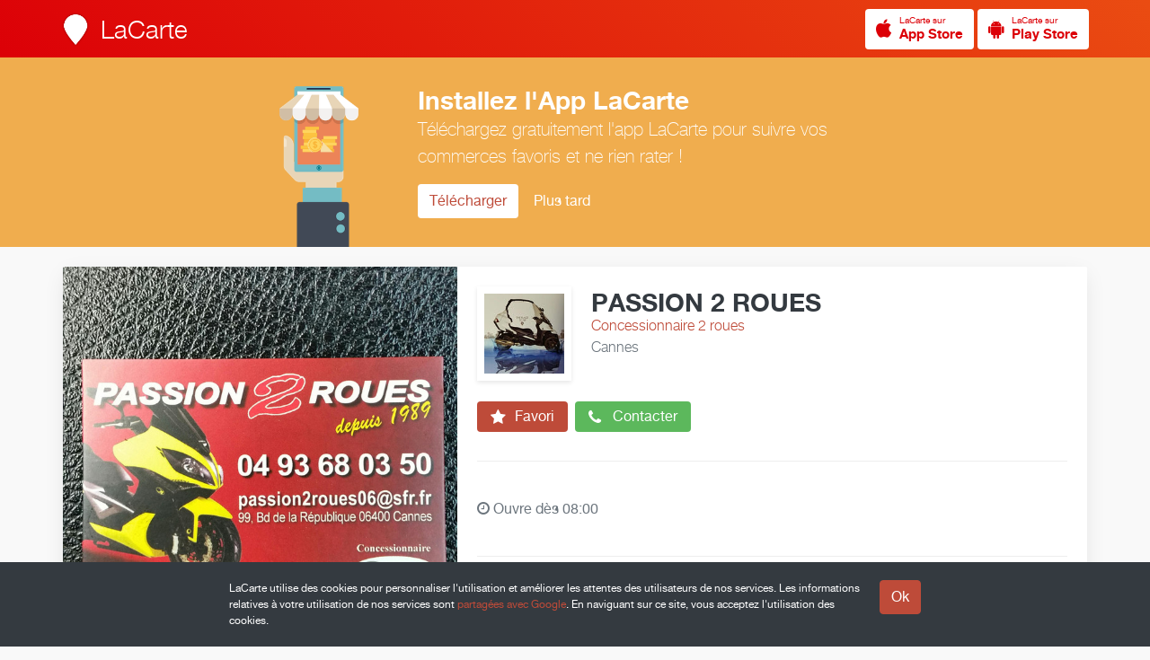

--- FILE ---
content_type: text/html; charset=UTF-8
request_url: https://www.lacarte.com/18141/=/Concessionnaire-2-roues/Cannes/06400/PASSION-2-ROUES
body_size: 7062
content:










<!DOCTYPE html>

<!--
                              .888.
    888                    .888888888                      Z88
    888                    O88O   =888                     Z88
    888         8888888.  O88~     =887  8888888.  888~O8 888888  Z888888
    888        888   888  888           888   888  888888  Z88   8887  88O
    888             8888  888                8888  888,    Z88   888    88O
    888        $88888888  888       ::  $88888O88  888     Z88   8888888888
    888        88O   888   888     888  888  .888  888     Z88   888
    8888888888 888:~8888   =888888888   888:~8888  888     Z8888 ~88888O88
    8888888888  888O ~88O    :O8888      888O ~88O D88      Z8O8   78888,
-->

<html lang="fr" itemscope itemtype="http://schema.org/LocalBusiness">

<head prefix="og: http://ogp.me/ns# fb: http://ogp.me/ns/fb# place: http://ogp.me/ns/place# business: http://ogp.me/ns/business#">

    <meta charset="utf-8">

    <title>PASSION 2 ROUES</title>

    <link rel="shortcut icon" href="/site/S/favicons/favicon.ico" type="image/x-icon"/>

    <meta name="viewport" content="width=device-width, initial-scale=1.0, maximum-scale=1.0, user-scalable=no" />

    
        <link rel="alternate" type="application/rss+xml" title="RSS Feed" href="https://www.lacarte.com/18141/rss/feed"/>
    

        <link rel="canonical" href="https://www.lacarte.com/18141/=/Concessionnaire-2-roues/Cannes/06400/PASSION-2-ROUES"/>

        <link rel="alternate shorter" href="https://www.lacarte.com/18141"/>
    <link rev="canonical" href="https://www.lacarte.com/18141"/>
        
    <meta name="mode" content="prod"/>

    
    
        <meta name="keywords" content="LaCarte,MaVitrine,PASSION 2 ROUES,Concessionnaire 2 roues,Cannes,06400,Kymco,Derbi,Adiva 3 roues,Vente de 2 roues,Réparations,Vente de casques et antivols" />
    
        <meta name="description" content="Notre expérience à votre service Votre magasin Passion 2 roues est à votre disposition du lundi au samedi. Nous mettons tout en oeuvre pour vous apporter le meilleur conseil." />
    
        <meta name="ICBM" content="43.558872025997, 7.0216396450996"/>
    
    <!-- app -->

    <meta name="apple-itunes-app" content="app-id=482626686"/>

    <!-- OPEN GRAPH -->

    <meta property="fb:app_id" content="296834083739058" />


    <meta property="og:site_name" content="LaCarte"/>

        <meta property="og:title" content="PASSION 2 ROUES"/>
    
        <meta property="og:url" content="https://www.lacarte.com/18141/=/Concessionnaire-2-roues/Cannes/06400/PASSION-2-ROUES"/>
    
        <meta property="og:description" content="Notre expérience à votre service Votre magasin Passion 2 roues est à votre disposition du lundi au samedi. Nous mettons tout en oeuvre pour vous apporter le meilleur conseil." />
    
        <meta property="og:image" content="https://d10cqbclutpdyv.cloudfront.net/media/photo/4638.c0a01d38.640x.jpg" />
    <meta property="og:image:type" content="image/jpeg" />
    <meta property="og:image:height" content="640" />
    <meta property="og:image:width" content="640" />
    <meta itemprop="image" content="https://d10cqbclutpdyv.cloudfront.net/media/photo/4638.c0a01d38.640x.jpg">
    
    
    <meta property="og:type" content="business.business" />

        <meta property="business:contact_data:street_address" content="99 BD REPUBLIQUE" />
            <meta property="business:contact_data:locality"       content="Cannes" />
    <meta property="business:contact_data:postal_code"    content="06400" />
    <meta property="business:contact_data:country_name"   content="fr" />
            <meta property="place:location:latitude"              content="43.558872025997" />
    <meta property="place:location:longitude"             content="7.0216396450996" />
    <meta property="place:location:altitude"             content="0" />
    
    
    
    
    
    
    
    <!-- twitter:card -->

    <meta name="twitter:card" content="summary" />
    <meta name="twitter:site" content="@LaCarte" />

        <meta name="twitter:title" content="PASSION 2 ROUES" />
        <meta name="twitter:description" content="Afficher sur LaCarte." />
        <meta name="twitter:image" content="https://d10cqbclutpdyv.cloudfront.net/media/photo/4638.c0a01d38.640x.jpg" />
            <meta name="twitter:url" content="https://www.lacarte.com/18141/=/Concessionnaire-2-roues/Cannes/06400/PASSION-2-ROUES" />
    
    
    <!-- twitter:app -->

    <meta name="tweet-text" content="Découvrez PASSION 2 ROUES sur LaCarte."/>

    <meta name="twitter:app:name:iphone" content="LaCarte"/>
    <meta name="twitter:app:id:iphone" content="482626686">
    <meta name="twitter:app:url:iphone" content="lacarte://seller/18141">
    <meta name="twitter:app:name:ipad" content="LaCarte"/>
    <meta name="twitter:app:id:ipad" content="482626686"/>
    <meta name="twitter:app:url:ipad" content="lacarte://seller/18141"/>
    <meta name="twitter:app:name:googleplay" content="LaCarte"/>
    <meta name="twitter:app:id:googleplay" content="fr.zemap.LaCarte"/>
    <meta name="twitter:app:url:googleplay" content="lacarte://seller/18141"/>
    
        <meta itemprop="url" content="https://www.lacarte.com/18141" />
    
    
    <!-- assets -->

    

    <script type="text/javascript" charset="utf-8" src="https://s.lacarte.com/js/main-8a3602a664.js" ></script>
<link rel="stylesheet" charset="utf-8" type="text/css" href="https://s.lacarte.com/css/main-3990fdf1d0.css" />


</head>


<body data-cookie-disclaimer="true" data-autopromo="true">

			<a id="Top"></a>
<nav id="TopBar">
	
	<div class="row">

		<div class="logo">
			<a href="/">
			<img src="https://www.lacarte.com/site/S/icons/logo_32x40@2x.png" width="32" height="40">
			<h3>LaCarte</h3>
			</a>

		</div>

		<div class="right">

            
<a href="/app/download/1/ios" title="Télécharger LaCarte" class="StoreButton light small ">
<i class="fa fa-apple fa-2x image"></i>
<span>
    <small>LaCarte sur</small>
    <strong>App Store</strong>
</span>
</a>



<a href="/app/download/1/android" title="Télécharger LaCarte" class="StoreButton light small ">
    <i class="fa fa-android fa-2x image"></i>
<span>
    <small>LaCarte sur</small>
    <strong>Play Store</strong>
</span>
</a>


		</div>

	</div>

</nav>	
	<div id="Website">
				
		<!-- Header -->
		<!-- Header -->


<header id="Header">

    <div class="body">

        
        <div id="slider" class="slider" data-content="slider" data-slider-duration="10000" data-slider-aspect="true" data-slide-pagination="true" data-slide-lightbox="true">
            <div class="loading"><i class="fa fa-circle-o-notch fa-spin fa-2x"></i></div>
                                    <div data-src="//d10cqbclutpdyv.cloudfront.net/media/photo/4638.c0a01d38.1024x.jpg"></div>
                                </div>

        
        <div class="about">
            
            <div class="infos">

                <img src="//dtapm051jtxyw.cloudfront.net/18141.128x.jpg?1424878226" alt="" width="128" height="128" class="buddy"  p_group_id="" p_type="buddy" />

                <div class="seller-text">

                    <h2 itemprop="name">PASSION 2 ROUES</h2>
                    <p class="activity">Concessionnaire 2 roues</p>
                                        <p class="locality">Cannes</p>
                    
                </div> <!-- / seller-text -->

            </div> <!-- / infos -->

            <div class="actions">

                <a class="button follow" data-tooltip-content="#tooltip-app-only" data-tooltip-trigger="hover">

                    <i class="fa fa-star fa-2x"></i> Favori

                </a>
                <a class="button call" href="#" data-popup="method:url,data:/18141/popup/call">

                    <i class="fa fa-phone fa-2x"></i> Contacter

                </a>

            </div> <!-- / actions -->

            <div class="details">

                                    

<p class="opening">

    <i class="fa fa-clock-o clock is-closed"></i>

    
                    Ouvre
        
                    dès 08:00
        
    

</p>


                
                <div class="counts">

                    <!--

                    <div data-popup="method:url,data:/18141/popup/recos">
                            <span class="count">0</span>
                            <span class="label">Reco.</span>
                    </div>

                    <div data-popup="method:url,data:/18141/popup/customers">
                            <span class="count">4</span>
                            <span class="label">Abonnés</span>
                    </div>

                    -->

                    
                </div>

            </div> <!-- / details -->

            <div class="social">
                
                <div id="likes" class="SocialButtons likes" data-defer="true" data-delay="1000">
	<div>
		<div class="facebook">
			<div class="fb-like" data-href="https://developers.facebook.com/docs/plugins/" data-layout="button" data-action="like" data-show-faces="true" data-share="false"></div>
					</div>

		<div class="google">
			<g:plusone data-size="tall" data-annotation="bubble" data-size="stanard" data-count="false"></g:plusone>
		</div>

		<div class="twitter">
			<a href="https://twitter.com/share" data-url="%tinyurl%" class="twitter-share-button" data-count="none" data-via="lacarte" data-lang="fr">Tweeter</a>
		</div>

		<div class="pinterest" data-link="//pinterest.com/pin/create/button/?url=%url%&media=%photo%&description=%title%%NL%%NL%%desc%">
			<a href="#" class="pin-it-button" data-pin-do="buttonPin" data-pin-color="red"><img border="0" src="//assets.pinterest.com/images/pidgets/pinit_fg_en_rect_gray_20.png" title="Pin It" /></a>
		</div>

	</div>

</div>


            </div>

        </div>

    </div> <!-- / body -->

</header>
<!-- / Header
		<!-- Nav -->
		<nav id="Navbar" class="sps">

    <div>

        <ul>

            <li class="active"><a href="/18141/feed/">Actualité</a></li>
            <li ><a href="/18141/catalog/">Catalogue</a></li>
            <li ><a href="/18141/infos/">Infos</a></li>
            <li class="pull"></li>

        </ul>

    </div> <!-- / content -->

</nav> <!-- / seller-navbar -->
		<div id="Body" class="has-navbar">

			<div id="Main">

			
<div class="row">

     

 
    
 
<a  href="/content/1001596" class="ContentCard " >

    
        <link itemprop="url" href="https://www.lacarte.com/post/1001596">
    
        
        
    
    <div class="img lazy-img "
                  style="background-color: #eaeed6;"
         data-original="https://d10cqbclutpdyv.cloudfront.net/media/photo/4639.39131ba9.640x.jpg"             >
        <div class="badge">

            
                                            <div class="badge-news">Actu</div>
                 
            
        </div>

          

    </div> <!-- / img -->

    <div class="details">

        <h2 >Votre magasin se refait une beauté</h2>
                <p class="date">
            25 février 2015
                            <span class="likes"> <i class="fa fa-heart"></i> 1</span>
                    </p>
        
        
                <p class="description" >Votre magasin Passion 2 roues sera en travaux jusqu'au 9 mars mais reste ouvert !!</p>
        
    </div>

        
    <footer>
        <div class="seller">
            <img src="//dtapm051jtxyw.cloudfront.net/18141.128x.jpg?1424878226" alt="" width="64" height="64" class="buddy"  p_group_id="" p_type="buddy" />
            <div>
                <span>PASSION 2 ROUES</span>
                            </div>
        </div>
    </footer>

</a>
</div>


			</div> <!-- / feed-block -->

			<div id="Side">

				








<div class="row">

    <!-- Infos -->

    
        <div class="Infos">

        <div class="slogan">
                        <h3>Notre expérience à votre service</h3>
                        <p class="description readmore" itemprop="description">Votre magasin Passion 2 roues est à votre disposition du lundi au samedi.<br />
<br />
Nous mettons tout en oeuvre pour vous apporter le meilleur conseil.</p>
        </div>

    </div>
    
    
            
                
        <div class="Infos" itemprop="location" itemscope itemtype="http://schema.org/Place">
            
            <div class="address" id="address-12060">

                <div class="static-map" itemprop="geo" itemscope itemtype="http://schema.org/GeoCoordinates">
                    <div class="StaticMap" staticmap-geo="43.558872025997,7.0216396450996" staticmap-google-key="AIzaSyBtUHkd3w_StGOaTJY3AnHpMERZdbSbL7s" staticmap-assets-base-url="https://s.lacarte.com/img/portal/" staticmap-is-around="0"></div>
                    <meta itemprop="latitude" content="43.55887" />
                    <meta itemprop="longitude" content="7.02164" />
                </div>

                <div class="postal" itemprop="address" itemscope itemtype="http://schema.org/PostalAddress">

                    
                    <address>
                        <span itemprop="streetAddress">99 BD REPUBLIQUE</span><br>
                        <span itemprop="addressLocality">Cannes</span> <span itemprop="postalCode">06400</span>, <span itemprop="addressCountry">France</span>
                    </address>

                                                            
                    <form data-geolocation-itinary="true" action="//maps.google.com" method="get" target="_blank">
                        <input type="hidden" name="saddr" value=""/>
                        <input type="hidden" name="daddr" value="43.55887,7.02164"/>
                        <button class="btn btn-xs">Afficher sur Google Maps</button>
                        <p class="itinary-checkbox">
                            <label><input type="checkbox" autocomplete="off" name=""/> <span>Afficher l'itinéraire ?</span></label>
                        </p>
                        <div style="display:none">
                            <span data-string-name="loading">Localisation en cours…</span>
                            <span data-string-name="success">Localisation réussie</span>
                            <span data-string-name="failure">Impossible de vous localiser</span>
                        </div>
                    </form>
                    
                </div>

            </div>

            
            
            <div class="meta">
                <span class="data" itemprop="telephone">
                <a href="tel:04 93 68 03 50">04 93 68 03 50</a>
                                </span>

                <span class="label"><i class="fa fa-phone"></i>                    Téléphone fixe &nbsp;
                </span>
            </div>

            
        </div>
    

    <div class="Infos">

        <div class="hours">

            <h5>Horaires</h5>

            
                <p>

<p class="opening">

    <i class="fa fa-clock-o clock is-closed"></i>

    
                    Ouvre
        
                    dès 08:00
        
    

</p>

</p>

                <table class="table">
                    <tbody>

                        
                            
                                                        
                            <tr class="">
                                <td class="day">Lundi</td>
                                




<td class="hour" itemprop="openingHoursSpecification" itemscope itemtype="http://schema.org/OpeningHoursSpecification">
        <link itemprop="dayOfWeek" href="http://purl.org/goodrelations/v1#Monday">
    <time itemprop="opens" datetime="08:00">08:00</time> &ndash; <time itemprop="closes" datetime="12:00">12:00</time>
    </td>
<td class="hour" itemprop="openingHoursSpecification" itemscope itemtype="http://schema.org/OpeningHoursSpecification">
        <link itemprop="dayOfWeek" href="http://purl.org/goodrelations/v1#Monday">
    <time itemprop="opens" datetime="14:00">14:00</time> &ndash; <time itemprop="closes" datetime="19:00">19:00</time>
    </td>


                            </tr>

                        
                            
                                                        
                            <tr class="">
                                <td class="day">Mardi</td>
                                




<td class="hour" itemprop="openingHoursSpecification" itemscope itemtype="http://schema.org/OpeningHoursSpecification">
        <link itemprop="dayOfWeek" href="http://purl.org/goodrelations/v1#Tuesday">
    <time itemprop="opens" datetime="08:00">08:00</time> &ndash; <time itemprop="closes" datetime="12:00">12:00</time>
    </td>
<td class="hour" itemprop="openingHoursSpecification" itemscope itemtype="http://schema.org/OpeningHoursSpecification">
        <link itemprop="dayOfWeek" href="http://purl.org/goodrelations/v1#Tuesday">
    <time itemprop="opens" datetime="14:00">14:00</time> &ndash; <time itemprop="closes" datetime="19:00">19:00</time>
    </td>


                            </tr>

                        
                            
                                                        
                            <tr class="active">
                                <td class="day">Mercredi</td>
                                




<td class="hour" itemprop="openingHoursSpecification" itemscope itemtype="http://schema.org/OpeningHoursSpecification">
        <link itemprop="dayOfWeek" href="http://purl.org/goodrelations/v1#Wednesday">
    <time itemprop="opens" datetime="08:00">08:00</time> &ndash; <time itemprop="closes" datetime="12:00">12:00</time>
    </td>
<td class="hour" itemprop="openingHoursSpecification" itemscope itemtype="http://schema.org/OpeningHoursSpecification">
        <link itemprop="dayOfWeek" href="http://purl.org/goodrelations/v1#Wednesday">
    <time itemprop="opens" datetime="14:00">14:00</time> &ndash; <time itemprop="closes" datetime="19:00">19:00</time>
    </td>


                            </tr>

                        
                            
                                                        
                            <tr class="">
                                <td class="day">Jeudi</td>
                                




<td class="hour" itemprop="openingHoursSpecification" itemscope itemtype="http://schema.org/OpeningHoursSpecification">
        <link itemprop="dayOfWeek" href="http://purl.org/goodrelations/v1#Thursday">
    <time itemprop="opens" datetime="08:00">08:00</time> &ndash; <time itemprop="closes" datetime="12:00">12:00</time>
    </td>
<td class="hour" itemprop="openingHoursSpecification" itemscope itemtype="http://schema.org/OpeningHoursSpecification">
        <link itemprop="dayOfWeek" href="http://purl.org/goodrelations/v1#Thursday">
    <time itemprop="opens" datetime="14:00">14:00</time> &ndash; <time itemprop="closes" datetime="19:00">19:00</time>
    </td>


                            </tr>

                        
                            
                                                        
                            <tr class="">
                                <td class="day">Vendredi</td>
                                




<td class="hour" itemprop="openingHoursSpecification" itemscope itemtype="http://schema.org/OpeningHoursSpecification">
        <link itemprop="dayOfWeek" href="http://purl.org/goodrelations/v1#Friday">
    <time itemprop="opens" datetime="08:00">08:00</time> &ndash; <time itemprop="closes" datetime="12:00">12:00</time>
    </td>
<td class="hour" itemprop="openingHoursSpecification" itemscope itemtype="http://schema.org/OpeningHoursSpecification">
        <link itemprop="dayOfWeek" href="http://purl.org/goodrelations/v1#Friday">
    <time itemprop="opens" datetime="14:00">14:00</time> &ndash; <time itemprop="closes" datetime="19:00">19:00</time>
    </td>


                            </tr>

                        
                            
                                                        
                            <tr class="">
                                <td class="day">Samedi</td>
                                




<td class="hour" colspan="2" itemprop="openingHoursSpecification" itemscope itemtype="http://schema.org/OpeningHoursSpecification">

        <link itemprop="dayOfWeek" href="http://purl.org/goodrelations/v1#Saturday">
    <time itemprop="opens" datetime="09:00">09:00</time> &ndash; <time itemprop="closes" datetime="12:30">12:30</time>
    </td>



                            </tr>

                        
                            
                                                        
                            <tr class="">
                                <td class="day">Dimanche</td>
                                




<td class="hour" colspan="2" itemprop="openingHoursSpecification" itemscope itemtype="http://schema.org/OpeningHoursSpecification">

        <small>Fermé</small>
    </td>



                            </tr>

                        
                    </tbody>
                </table>

                
            
        </div>

    </div>

    <div class="Infos only-full">
        
        <div class="list">
            
            <h5>Services proposés</h5>

            
                <ul>
                    
                    <li>Vente de 2 roues</li>

                    
                    <li>Réparations</li>

                    
                    <li>Vente de casques et antivols</li>

                                    </ul>

            
        </div>

    </div>

    <div class="Infos only-full">
        
        <div class="list">
            
            <h5>Marques Distribuées</h5>

            
                <ul>
                    
                    <li>Kymco</li>

                    
                    <li>Derbi</li>

                    
                    <li>Adiva 3 roues</li>

                                    </ul>

            
        </div>

    </div>

    <div class="Infos only-full">
        
        <div class="list">
            
            <h5>Les Plus</h5>

                            <p class="empty">Non indiqué</p>
            
        </div>

    </div>

    <div class="Infos only-side sps" data-sps-top="88">
        
        <div class="apps">

	<h3 class="title">Suivez l'actualité de <em>PASSION 2 ROUES</em> depuis votre smartphone</h3>
	<p class="description">Installez l'application gratuite <strong>LaCarte</strong> pour ne rien manquer des actualités et des offres exclusives de <em>PASSION 2 ROUES</em>.</p>
	<p>
	    	    <a href="https://www.lacarte.com/app/download/1/ios" class="btn"><i class="fa fa-apple"></i>iPhone</a>
	    <a href="https://www.lacarte.com/app/download/1/android" class="btn"><i class="fa fa-android"></i>Android</a>
	    	</p>

	<div class="device-preview " style="">

		<div class="preview">
	        <div class="top">
	            PASSION 2 ROUES
	        </div>

	        	            <div class="photo">
	                <img alt="PASSION 2 ROUES" src="//d10cqbclutpdyv.cloudfront.net/media/photo/4638.c0a01d38.640x.jpg" width="640" height="640" />
	            </div>
	        
	        <div class="infos">
	            <div class="buddy">
	                <img src="//dtapm051jtxyw.cloudfront.net/18141.128x.jpg?1424878226" alt="" width="128" height="128" class="buddy"  p_group_id="" p_type="buddy" />
	            </div>
	            <h5>PASSION 2 ROUES</h5>
	            <h6>Concessionnaire 2 roues</h6>
	            	            <span class="location">Cannes</span>
	            	        </div>
	    </div>

	</div>
</div>
    </div>

</div>
			</div> <!-- / infos-block -->

		</div> <!-- / Body -->

	</div> <!-- / Website -->

	<!-- footer -->

			<div class="GoTopButton">
    <div><i class="icon-arrow-top"></i></div>
</div>

<footer id="Footer">

	<div class="row">

        <div class="container">

            <div class="FooterContent infos">

            	<div class="info">

					<h4>à propos</h4>
					<p class="text">
						La plate-forme LaCarte et ses applications mobiles permettent aux Professionnels de mieux communiquer auprès de leurs clients et prospects.
					</p>
					<a href="/site">En savoir plus</a>

				</div>

				<div class="info">

					<h4>Particuliers</h4>
					<p class="text">
						Installez l'application gratuite <strong>LaCarte</strong> pour suivre l'actualité de <em>PASSION 2 ROUES</em> sur votre mobile.
					</p>

					<a href="/site/user">En savoir plus</a>

				</div>

				<div class="info">

					<h4>Professionnels</h4>
					<p class="text">
						Installez l'application <strong>MaVitrine</strong> et créez vous aussi votre vitrine en quelques minutes seulement.
					</p>

					<a href="/site/pro">En savoir plus</a>

				</div>

            	<div class="Separator"></div>

            	<div class="Copyright">
                    Copyright &copy; ZeMAP 2026 - Tous droits réservés.
                </div>

            </div>

        </div>

    </div>

</footer>
		
	<!-- Modal -->
	<!-- faire une modale générique, et la cloner/modifier pour la rendre spécifique au content ou autre -->

<div class="modal fade" id="content-modal" tabindex="-1" role="dialog" aria-labelledby="contentModal">
    <div class="modal-dialog modal-md">
        <div class="modal-content">

            <!-- <div class="modal-header">
                <a class="close pull-right" data-dismiss="modal" aria-label="Close"><i class="fa fa-times"></i></a>
                <div class="clearfix"></div>
                <h4 class="modal-title">Modal title</h4>
            </div> -->

            <div class="modal-body">

                <div class="loading"><i class="fa fa-circle-o-notch fa-spin fa-2x"></i></div>

                <div class="modal-content-body">

                </div>
            </div>

            <div class="modal-footer">
                <p class="text-center">
                    <a href="#" class="btn" data-dismiss="modal" aria-label="Close">Fermer</a>
                </p>
            </div>

            <a class="close_modal"><i class="fa fa-times"></i></a>
        </div>
    </div>
</div>

	<!-- Tooltips -->
	<div id="tooltip-app-only" class="Tooltip">
	<i></i>
	<div class="Body">
		Fonction disponible depuis l'App LaCarte uniquement.
	</div>
</div>
</body>


<div id="global-strings" style="display:none">
	<span data-name="see-more">Voir plus</span>
	<span data-name="see-less">Voir moins</span>
</div>


<!-- GA -->

<script>
	(function(i,s,o,g,r,a,m){
		i['GoogleAnalyticsObject']=r;i[r]=i[r]||function(){
					(i[r].q=i[r].q||[]).push(arguments)},i[r].l=1*new Date();a=s.createElement(o),
				m=s.getElementsByTagName(o)[0];a.async=1;a.src=g;m.parentNode.insertBefore(a,m)
	})(window,document,'script','//www.google-analytics.com/analytics.js','ga');

	ga('create', 'UA-33457131-1', 'auto');
	ga('send', 'pageview');

</script>


</html>


--- FILE ---
content_type: text/html; charset=UTF-8
request_url: https://www.lacarte.com/res/dialog/cookie-disclaimer
body_size: 331
content:



<div class="Disclaimer bottom">
	<div>
		<p class="button">
			<button name="ok">Ok</button>
		</p>
		<p>
			LaCarte utilise des cookies pour personnaliser l'utilisation et améliorer
			les attentes des utilisateurs de nos services.
			Les informations relatives à votre utilisation de nos services sont
			<a href="http://www.google.com/intl/fr/policies/privacy/partners/" target="_new">partagées avec Google</a>.
			En naviguant sur ce site, vous acceptez l'utilisation des cookies.
		</p>
	</div>
</div>








--- FILE ---
content_type: text/html; charset=utf-8
request_url: https://accounts.google.com/o/oauth2/postmessageRelay?parent=https%3A%2F%2Fwww.lacarte.com&jsh=m%3B%2F_%2Fscs%2Fabc-static%2F_%2Fjs%2Fk%3Dgapi.lb.en.OE6tiwO4KJo.O%2Fd%3D1%2Frs%3DAHpOoo_Itz6IAL6GO-n8kgAepm47TBsg1Q%2Fm%3D__features__
body_size: 162
content:
<!DOCTYPE html><html><head><title></title><meta http-equiv="content-type" content="text/html; charset=utf-8"><meta http-equiv="X-UA-Compatible" content="IE=edge"><meta name="viewport" content="width=device-width, initial-scale=1, minimum-scale=1, maximum-scale=1, user-scalable=0"><script src='https://ssl.gstatic.com/accounts/o/2580342461-postmessagerelay.js' nonce="bcVxX1PeR5hMNeF84IyvOA"></script></head><body><script type="text/javascript" src="https://apis.google.com/js/rpc:shindig_random.js?onload=init" nonce="bcVxX1PeR5hMNeF84IyvOA"></script></body></html>

--- FILE ---
content_type: text/css
request_url: https://s.lacarte.com/css/main-3990fdf1d0.css
body_size: 271068
content:
@charset "UTF-8";
/*!
 * Bootstrap Reboot v4.0.0 (https://getbootstrap.com)
 * Copyright 2011-2018 The Bootstrap Authors
 * Copyright 2011-2018 Twitter, Inc.
 * Licensed under MIT (https://github.com/twbs/bootstrap/blob/master/LICENSE)
 * Forked from Normalize.css, licensed MIT (https://github.com/necolas/normalize.css/blob/master/LICENSE.md)
 */*,:after,:before{box-sizing:border-box}html{font-family:sans-serif;line-height:1.15;-webkit-text-size-adjust:100%;-ms-text-size-adjust:100%;-webkit-tap-highlight-color:rgba(0,0,0,0)}article,aside,dialog,figcaption,figure,footer,header,hgroup,main,nav,section{display:block}body{margin:0;font-family:-apple-system,BlinkMacSystemFont,Segoe UI,Roboto,Helvetica Neue,Arial,sans-serif;font-size:1rem;font-weight:400;line-height:1.5;color:#212529;text-align:left;background-color:#f9f9f9}[tabindex="-1"]:focus{outline:0!important}hr{box-sizing:content-box;height:0;overflow:visible}h1,h2,h3,h4,h5,h6{margin-top:0;margin-bottom:.5rem}p{margin-top:0;margin-bottom:1rem}abbr[data-original-title],abbr[title]{text-decoration:underline;text-decoration:underline dotted;cursor:help;border-bottom:0}address{font-style:normal;line-height:inherit}address,dl,ol,ul{margin-bottom:1rem}dl,ol,ul{margin-top:0}ol ol,ol ul,ul ol,ul ul{margin-bottom:0}dt{font-weight:700}dd{margin-bottom:.5rem;margin-left:0}blockquote{margin:0 0 1rem}dfn{font-style:italic}b,strong{font-weight:bolder}small{font-size:80%}sub,sup{position:relative;font-size:75%;line-height:0;vertical-align:baseline}sub{bottom:-.25em}sup{top:-.5em}a{color:#be4b39;text-decoration:none;background-color:transparent;-webkit-text-decoration-skip:objects}a:hover{color:#833427;text-decoration:underline}a:not([href]):not([tabindex]),a:not([href]):not([tabindex]):focus,a:not([href]):not([tabindex]):hover{color:inherit;text-decoration:none}a:not([href]):not([tabindex]):focus{outline:0}code,kbd,pre,samp{font-family:monospace,monospace;font-size:1em}pre{margin-top:0;margin-bottom:1rem;overflow:auto;-ms-overflow-style:scrollbar}figure{margin:0 0 1rem}img{vertical-align:middle;border-style:none}svg:not(:root){overflow:hidden}table{border-collapse:collapse}caption{padding-top:.75rem;padding-bottom:.75rem;color:#6c757d;text-align:left;caption-side:bottom}th{text-align:inherit}label{display:inline-block;margin-bottom:.5rem}button{border-radius:0}button:focus{outline:1px dotted;outline:5px auto -webkit-focus-ring-color}button,input,optgroup,select,textarea{margin:0;font-family:inherit;font-size:inherit;line-height:inherit}button,input{overflow:visible}button,select{text-transform:none}[type=reset],[type=submit],button,html [type=button]{-webkit-appearance:button}[type=button]::-moz-focus-inner,[type=reset]::-moz-focus-inner,[type=submit]::-moz-focus-inner,button::-moz-focus-inner{padding:0;border-style:none}input[type=checkbox],input[type=radio]{box-sizing:border-box;padding:0}input[type=date],input[type=datetime-local],input[type=month],input[type=time]{-webkit-appearance:listbox}textarea{overflow:auto;resize:vertical}fieldset{min-width:0;padding:0;margin:0;border:0}legend{display:block;width:100%;max-width:100%;padding:0;margin-bottom:.5rem;font-size:1.5rem;line-height:inherit;color:inherit;white-space:normal}progress{vertical-align:baseline}[type=number]::-webkit-inner-spin-button,[type=number]::-webkit-outer-spin-button{height:auto}[type=search]{outline-offset:-2px;-webkit-appearance:none}[type=search]::-webkit-search-cancel-button,[type=search]::-webkit-search-decoration{-webkit-appearance:none}::-webkit-file-upload-button{font:inherit;-webkit-appearance:button}output{display:inline-block}summary{display:list-item;cursor:pointer}template{display:none}[hidden]{display:none!important}

/*!
 * Bootstrap Grid v4.0.0 (https://getbootstrap.com)
 * Copyright 2011-2018 The Bootstrap Authors
 * Copyright 2011-2018 Twitter, Inc.
 * Licensed under MIT (https://github.com/twbs/bootstrap/blob/master/LICENSE)
 */@-ms-viewport{width:device-width}html{box-sizing:border-box;-ms-overflow-style:scrollbar}*,:after,:before{box-sizing:inherit}#discover-app .Alert .content,#Website,.container{width:100%;padding-right:15px;padding-left:15px;margin-right:auto;margin-left:auto}@media (min-width:576px){#discover-app .Alert .content,#Website,.container{max-width:540px}}@media (min-width:768px){#discover-app .Alert .content,#Website,.container{max-width:720px}}@media (min-width:992px){#discover-app .Alert .content,#Website,.container{max-width:960px}}@media (min-width:1200px){#discover-app .Alert .content,#Website,.container{max-width:1140px}}#discover-app,#Footer,#TopBar:not(.Portal),.container-fluid,.Disclaimer,body.AppLaunchPage #Main .box form{width:100%;padding-right:15px;padding-left:15px;margin-right:auto;margin-left:auto}#Body,#Cashback>.download,#Cashback>.infos,#Footer .FooterContent,#Header,#Header .body .about .infos,#Header .body .about>.actions,#Header .body .about>.details,#Header .body .about>.social,#Navbar,.Alert,.Comment,.row{display:flex;flex-wrap:wrap;margin-right:-15px;margin-left:-15px}#Footer .FooterContent,.no-gutters{margin-right:0;margin-left:0}#Footer .FooterContent>.col,#Footer .FooterContent>[class*=col-],.no-gutters>.col,.no-gutters>[class*=col-]{padding-right:0;padding-left:0}#Body #Main,#Body #Side,#Body.full #Main,#Cashback,#Cashback>.infos>.info,#discover-app .Alert,#discover-app .Alert .alert-content,#discover-app .Alert .alert-img,#Footer .App,#Footer .Copyright,#Footer .FooterContent.infos>.info,#Footer .Navigation,#Footer .Partner,#TopBar:not(.Portal) .logo,#TopBar:not(.Portal) .right,.CashbackInfo,.col,.col-1,.col-2,.col-3,.col-4,.col-5,.col-6,.col-7,.col-8,.col-9,.col-10,.col-11,.col-12,.col-auto,.col-lg,.col-lg-1,.col-lg-2,.col-lg-3,.col-lg-4,.col-lg-5,.col-lg-6,.col-lg-7,.col-lg-8,.col-lg-9,.col-lg-10,.col-lg-11,.col-lg-12,.col-lg-auto,.col-md,.col-md-1,.col-md-2,.col-md-3,.col-md-4,.col-md-5,.col-md-6,.col-md-7,.col-md-8,.col-md-9,.col-md-10,.col-md-11,.col-md-12,.col-md-auto,.col-sm,.col-sm-1,.col-sm-2,.col-sm-3,.col-sm-4,.col-sm-5,.col-sm-6,.col-sm-7,.col-sm-8,.col-sm-9,.col-sm-10,.col-sm-11,.col-sm-12,.col-sm-auto,.col-xl,.col-xl-1,.col-xl-2,.col-xl-3,.col-xl-4,.col-xl-5,.col-xl-6,.col-xl-7,.col-xl-8,.col-xl-9,.col-xl-10,.col-xl-11,.col-xl-12,.col-xl-auto,.Disclaimer.bottom div{position:relative;width:100%;min-height:1px;padding-right:15px;padding-left:15px}.col{flex-basis:0;flex-grow:1;max-width:100%}.col-auto{flex:0 0 auto;width:auto;max-width:none}.col-1{flex:0 0 8.3333333333%;max-width:8.3333333333%}#discover-app .Alert .alert-img,.col-2{flex:0 0 16.6666666667%;max-width:16.6666666667%}.col-3{flex:0 0 25%;max-width:25%}.col-4{flex:0 0 33.3333333333%;max-width:33.3333333333%}.col-5{flex:0 0 41.6666666667%;max-width:41.6666666667%}#TopBar:not(.Portal) .logo,#TopBar:not(.Portal) .right,.col-6{flex:0 0 50%;max-width:50%}.col-7{flex:0 0 58.3333333333%;max-width:58.3333333333%}.col-8{flex:0 0 66.6666666667%;max-width:66.6666666667%}.col-9{flex:0 0 75%;max-width:75%}#discover-app .Alert .alert-content,.col-10{flex:0 0 83.3333333333%;max-width:83.3333333333%}.col-11{flex:0 0 91.6666666667%;max-width:91.6666666667%}#Body.full #Main,#Cashback,#discover-app .Alert,#Footer .Copyright,#Footer .FooterContent.infos>.info,#Footer .Partner,.CashbackInfo,.col-12{flex:0 0 100%;max-width:100%}.order-first{order:-1}.order-last{order:13}.order-0{order:0}.order-1{order:1}.order-2{order:2}.order-3{order:3}.order-4{order:4}.order-5{order:5}.order-6{order:6}.order-7{order:7}.order-8{order:8}.order-9{order:9}.order-10{order:10}.order-11{order:11}.order-12{order:12}.offset-1{margin-left:8.3333333333%}.offset-2{margin-left:16.6666666667%}.offset-3{margin-left:25%}.offset-4{margin-left:33.3333333333%}.offset-5{margin-left:41.6666666667%}.offset-6{margin-left:50%}.offset-7{margin-left:58.3333333333%}.offset-8{margin-left:66.6666666667%}.offset-9{margin-left:75%}.offset-10{margin-left:83.3333333333%}.offset-11{margin-left:91.6666666667%}@media (min-width:576px){.col-sm{flex-basis:0;flex-grow:1;max-width:100%}.col-sm-auto{flex:0 0 auto;width:auto;max-width:none}.col-sm-1{flex:0 0 8.3333333333%;max-width:8.3333333333%}#discover-app .Alert .alert-img,.col-sm-2{flex:0 0 16.6666666667%;max-width:16.6666666667%}.col-sm-3{flex:0 0 25%;max-width:25%}#Footer .Navigation,.col-sm-4{flex:0 0 33.3333333333%;max-width:33.3333333333%}.col-sm-5{flex:0 0 41.6666666667%;max-width:41.6666666667%}.col-sm-6{flex:0 0 50%;max-width:50%}.col-sm-7{flex:0 0 58.3333333333%;max-width:58.3333333333%}#Footer .App,.col-sm-8{flex:0 0 66.6666666667%;max-width:66.6666666667%}.col-sm-9{flex:0 0 75%;max-width:75%}#discover-app .Alert .alert-content,.col-sm-10{flex:0 0 83.3333333333%;max-width:83.3333333333%}.col-sm-11{flex:0 0 91.6666666667%;max-width:91.6666666667%}.col-sm-12{flex:0 0 100%;max-width:100%}.order-sm-first{order:-1}.order-sm-last{order:13}.order-sm-0{order:0}.order-sm-1{order:1}.order-sm-2{order:2}.order-sm-3{order:3}.order-sm-4{order:4}.order-sm-5{order:5}.order-sm-6{order:6}.order-sm-7{order:7}.order-sm-8{order:8}.order-sm-9{order:9}.order-sm-10{order:10}.order-sm-11{order:11}.order-sm-12{order:12}.offset-sm-0{margin-left:0}.offset-sm-1{margin-left:8.3333333333%}.offset-sm-2{margin-left:16.6666666667%}.offset-sm-3{margin-left:25%}.offset-sm-4{margin-left:33.3333333333%}.offset-sm-5{margin-left:41.6666666667%}.offset-sm-6{margin-left:50%}.offset-sm-7{margin-left:58.3333333333%}.offset-sm-8{margin-left:66.6666666667%}.offset-sm-9{margin-left:75%}.offset-sm-10{margin-left:83.3333333333%}.offset-sm-11{margin-left:91.6666666667%}}@media (min-width:768px){.CashbackInfo,.col-md{flex-basis:0;flex-grow:1;max-width:100%}.col-md-auto{flex:0 0 auto;width:auto;max-width:none}.col-md-1{flex:0 0 8.3333333333%;max-width:8.3333333333%}.col-md-2{flex:0 0 16.6666666667%;max-width:16.6666666667%}#Footer .Navigation,#Footer .Partner,.col-md-3{flex:0 0 25%;max-width:25%}#Footer .FooterContent.infos>.info,#TopBar:not(.Portal) .logo,.col-md-4{flex:0 0 33.3333333333%;max-width:33.3333333333%}#Body #Side,#Cashback>.infos>.info,#Footer .App,.col-md-5{flex:0 0 41.6666666667%;max-width:41.6666666667%}#TopBar:not(.Portal) .right,.col-md-6{flex:0 0 50%;max-width:50%}#Body #Main,.col-md-7{flex:0 0 58.3333333333%;max-width:58.3333333333%}.col-md-8{flex:0 0 66.6666666667%;max-width:66.6666666667%}.col-md-9{flex:0 0 75%;max-width:75%}.col-md-10,.Disclaimer.bottom div{flex:0 0 83.3333333333%;max-width:83.3333333333%}.col-md-11{flex:0 0 91.6666666667%;max-width:91.6666666667%}.col-md-12{flex:0 0 100%;max-width:100%}.order-md-first{order:-1}.order-md-last{order:13}.order-md-0{order:0}.order-md-1{order:1}.order-md-2{order:2}.order-md-3{order:3}.order-md-4{order:4}.order-md-5{order:5}.order-md-6{order:6}.order-md-7{order:7}.order-md-8{order:8}.order-md-9{order:9}.order-md-10{order:10}.order-md-11{order:11}.order-md-12{order:12}.offset-md-0{margin-left:0}.offset-md-1{margin-left:8.3333333333%}.offset-md-2{margin-left:16.6666666667%}.offset-md-3{margin-left:25%}.offset-md-4{margin-left:33.3333333333%}.offset-md-5{margin-left:41.6666666667%}.offset-md-6{margin-left:50%}.offset-md-7{margin-left:58.3333333333%}.offset-md-8{margin-left:66.6666666667%}.offset-md-9{margin-left:75%}.offset-md-10{margin-left:83.3333333333%}.offset-md-11{margin-left:91.6666666667%}}@media (min-width:992px){.col-lg{flex-basis:0;flex-grow:1;max-width:100%}.col-lg-auto{flex:0 0 auto;width:auto;max-width:none}.col-lg-1{flex:0 0 8.3333333333%;max-width:8.3333333333%}.col-lg-2{flex:0 0 16.6666666667%;max-width:16.6666666667%}.col-lg-3{flex:0 0 25%;max-width:25%}#Body #Side,#Footer .App,.col-lg-4{flex:0 0 33.3333333333%;max-width:33.3333333333%}.col-lg-5{flex:0 0 41.6666666667%;max-width:41.6666666667%}#discover-app .Alert .alert-content,.col-lg-6{flex:0 0 50%;max-width:50%}.col-lg-7{flex:0 0 58.3333333333%;max-width:58.3333333333%}#Body #Main,.col-lg-8,.Disclaimer.bottom div{flex:0 0 66.6666666667%;max-width:66.6666666667%}.col-lg-9{flex:0 0 75%;max-width:75%}.col-lg-10{flex:0 0 83.3333333333%;max-width:83.3333333333%}.col-lg-11{flex:0 0 91.6666666667%;max-width:91.6666666667%}.col-lg-12{flex:0 0 100%;max-width:100%}.order-lg-first{order:-1}.order-lg-last{order:13}.order-lg-0{order:0}.order-lg-1{order:1}.order-lg-2{order:2}.order-lg-3{order:3}.order-lg-4{order:4}.order-lg-5{order:5}.order-lg-6{order:6}.order-lg-7{order:7}.order-lg-8{order:8}.order-lg-9{order:9}.order-lg-10{order:10}.order-lg-11{order:11}.order-lg-12{order:12}.offset-lg-0{margin-left:0}.offset-lg-1{margin-left:8.3333333333%}.offset-lg-2{margin-left:16.6666666667%}.offset-lg-3{margin-left:25%}.offset-lg-4{margin-left:33.3333333333%}.offset-lg-5{margin-left:41.6666666667%}.offset-lg-6{margin-left:50%}.offset-lg-7{margin-left:58.3333333333%}.offset-lg-8{margin-left:66.6666666667%}.offset-lg-9{margin-left:75%}.offset-lg-10{margin-left:83.3333333333%}.offset-lg-11{margin-left:91.6666666667%}}@media (min-width:1200px){.col-xl{flex-basis:0;flex-grow:1;max-width:100%}.col-xl-auto{flex:0 0 auto;width:auto;max-width:none}.col-xl-1{flex:0 0 8.3333333333%;max-width:8.3333333333%}.col-xl-2{flex:0 0 16.6666666667%;max-width:16.6666666667%}.col-xl-3{flex:0 0 25%;max-width:25%}.col-xl-4{flex:0 0 33.3333333333%;max-width:33.3333333333%}.col-xl-5{flex:0 0 41.6666666667%;max-width:41.6666666667%}.col-xl-6{flex:0 0 50%;max-width:50%}.col-xl-7{flex:0 0 58.3333333333%;max-width:58.3333333333%}.col-xl-8{flex:0 0 66.6666666667%;max-width:66.6666666667%}.col-xl-9{flex:0 0 75%;max-width:75%}.col-xl-10{flex:0 0 83.3333333333%;max-width:83.3333333333%}.col-xl-11{flex:0 0 91.6666666667%;max-width:91.6666666667%}.col-xl-12{flex:0 0 100%;max-width:100%}.order-xl-first{order:-1}.order-xl-last{order:13}.order-xl-0{order:0}.order-xl-1{order:1}.order-xl-2{order:2}.order-xl-3{order:3}.order-xl-4{order:4}.order-xl-5{order:5}.order-xl-6{order:6}.order-xl-7{order:7}.order-xl-8{order:8}.order-xl-9{order:9}.order-xl-10{order:10}.order-xl-11{order:11}.order-xl-12{order:12}.offset-xl-0{margin-left:0}.offset-xl-1{margin-left:8.3333333333%}.offset-xl-2{margin-left:16.6666666667%}.offset-xl-3{margin-left:25%}.offset-xl-4{margin-left:33.3333333333%}.offset-xl-5{margin-left:41.6666666667%}.offset-xl-6{margin-left:50%}.offset-xl-7{margin-left:58.3333333333%}.offset-xl-8{margin-left:66.6666666667%}.offset-xl-9{margin-left:75%}.offset-xl-10{margin-left:83.3333333333%}.offset-xl-11{margin-left:91.6666666667%}}@media print{*,:after,:before{text-shadow:none!important;box-shadow:none!important}a:not(.btn):not(.feed-lazy-loading-button){text-decoration:underline}abbr[title]:after{content:" (" attr(title) ")"}pre{white-space:pre-wrap!important}blockquote,pre{border:1px solid #999;page-break-inside:avoid}thead{display:table-header-group}img,tr{page-break-inside:avoid}h2,h3,p{orphans:3;widows:3}h2,h3{page-break-after:avoid}@page{size:a3}#discover-app .Alert .content,#Website,.container,body{min-width:992px!important}#TopBar.Portal,.navbar{display:none}.badge{border:1px solid #000}.table{border-collapse:collapse!important}.table td,.table th{background-color:#fff!important}.table-bordered td,.table-bordered th{border:1px solid #ddd!important}}.h1,.h2,.h3,.h4,.h5,.h6,h1,h2,h3,h4,h5,h6{margin-bottom:.5rem;font-family:inherit;font-weight:500;line-height:1.2;color:inherit}.h1,h1{font-size:2.5rem}.h2,h2{font-size:2rem}.h3,h3{font-size:1.75rem}.h4,h4{font-size:1.5rem}.h5,h5{font-size:1.25rem}.h6,h6{font-size:1rem}.Infos>.apps .description,.lead{font-size:1.25rem;font-weight:300}.display-1{font-size:6rem}.display-1,.display-2{font-weight:300;line-height:1.2}.display-2{font-size:5.5rem}.display-3{font-size:4.5rem}.display-3,.display-4{font-weight:300;line-height:1.2}.display-4{font-size:3.5rem}hr{margin-top:1rem;margin-bottom:1rem;border:0;border-top:1px solid rgba(0,0,0,.1)}.small,small{font-size:80%;font-weight:400}.mark,mark{padding:.2em;background-color:#fcf8e3}.list-inline,.list-unstyled{padding-left:0;list-style:none}.list-inline-item{display:inline-block}.list-inline-item:not(:last-child){margin-right:.5rem}.initialism{font-size:90%;text-transform:uppercase}.blockquote{margin-bottom:1rem;font-size:1.25rem}.blockquote-footer{display:block;font-size:80%;color:#6c757d}.blockquote-footer:before{content:"\2014 \00A0"}code,kbd,pre,samp{font-family:SFMono-Regular,Menlo,Monaco,Consolas,Liberation Mono,Courier New,monospace}code{font-size:87.5%;color:#e83e8c;word-break:break-word}a>code{color:inherit}kbd{padding:.2rem .4rem;font-size:87.5%;color:#fff;background-color:#212529;border-radius:.2rem}kbd kbd{padding:0;font-size:100%;font-weight:700}pre{display:block;font-size:87.5%;color:#212529}pre code{font-size:inherit;color:inherit;word-break:normal}.pre-scrollable{max-height:340px;overflow-y:scroll}.form-control{display:block;width:100%;padding:.375rem .75rem;font-size:1rem;line-height:1.5;color:#495057;background-color:#fff;background-clip:padding-box;border:1px solid #ced4da;border-radius:.25rem;transition:border-color .15s ease-in-out,box-shadow .15s ease-in-out}.form-control::-ms-expand{background-color:transparent;border:0}.form-control:focus{color:#495057;background-color:#fff;border-color:#e0a197;outline:0;box-shadow:0 0 0 .2rem rgba(190,75,57,.25)}.form-control::-webkit-input-placeholder{color:#6c757d;opacity:1}.form-control:-ms-input-placeholder{color:#6c757d;opacity:1}.form-control::placeholder{color:#6c757d;opacity:1}.form-control:disabled,.form-control[readonly]{background-color:#e9ecef;opacity:1}select.form-control:not([size]):not([multiple]){height:calc(2.25rem + 2px)}select.form-control:focus::-ms-value{color:#495057;background-color:#fff}.form-control-file,.form-control-range{display:block;width:100%}.col-form-label{padding-top:calc(.375rem + 1px);padding-bottom:calc(.375rem + 1px);margin-bottom:0;font-size:inherit;line-height:1.5}.col-form-label-lg{padding-top:calc(.5rem + 1px);padding-bottom:calc(.5rem + 1px);font-size:1.25rem;line-height:1.5}.col-form-label-sm{padding-top:calc(.25rem + 1px);padding-bottom:calc(.25rem + 1px);font-size:.875rem;line-height:1.5}.form-control-plaintext{display:block;width:100%;padding-top:.375rem;padding-bottom:.375rem;margin-bottom:0;line-height:1.5;background-color:transparent;border:solid transparent;border-width:1px 0}.Disclaimer.bottom div p.button .input-group-lg>.input-group-append>button.form-control-plaintext,.Disclaimer.bottom div p.button .input-group-lg>.input-group-prepend>button.form-control-plaintext,.Disclaimer.bottom div p.button .input-group-sm>.input-group-append>button.form-control-plaintext,.Disclaimer.bottom div p.button .input-group-sm>.input-group-prepend>button.form-control-plaintext,.form-control-plaintext.form-control-lg,.form-control-plaintext.form-control-sm,.input-group-lg>.form-control-plaintext.form-control,.input-group-lg>.input-group-append>.form-control-plaintext.btn,.input-group-lg>.input-group-append>.form-control-plaintext.feed-lazy-loading-button,.input-group-lg>.input-group-append>.form-control-plaintext.input-group-text,.input-group-lg>.input-group-prepend>.form-control-plaintext.btn,.input-group-lg>.input-group-prepend>.form-control-plaintext.feed-lazy-loading-button,.input-group-lg>.input-group-prepend>.form-control-plaintext.input-group-text,.input-group-sm>.form-control-plaintext.form-control,.input-group-sm>.input-group-append>.form-control-plaintext.btn,.input-group-sm>.input-group-append>.form-control-plaintext.feed-lazy-loading-button,.input-group-sm>.input-group-append>.form-control-plaintext.input-group-text,.input-group-sm>.input-group-prepend>.form-control-plaintext.btn,.input-group-sm>.input-group-prepend>.form-control-plaintext.feed-lazy-loading-button,.input-group-sm>.input-group-prepend>.form-control-plaintext.input-group-text{padding-right:0;padding-left:0}.Disclaimer.bottom div p.button .input-group-sm>.input-group-append>button,.Disclaimer.bottom div p.button .input-group-sm>.input-group-prepend>button,.form-control-sm,.input-group-sm>.form-control,.input-group-sm>.input-group-append>.btn,.input-group-sm>.input-group-append>.feed-lazy-loading-button,.input-group-sm>.input-group-append>.input-group-text,.input-group-sm>.input-group-prepend>.btn,.input-group-sm>.input-group-prepend>.feed-lazy-loading-button,.input-group-sm>.input-group-prepend>.input-group-text{padding:.25rem .5rem;font-size:.875rem;line-height:1.5;border-radius:.2rem}.input-group-sm>.input-group-append>select.btn:not([size]):not([multiple]),.input-group-sm>.input-group-append>select.feed-lazy-loading-button:not([size]):not([multiple]),.input-group-sm>.input-group-append>select.input-group-text:not([size]):not([multiple]),.input-group-sm>.input-group-prepend>select.btn:not([size]):not([multiple]),.input-group-sm>.input-group-prepend>select.feed-lazy-loading-button:not([size]):not([multiple]),.input-group-sm>.input-group-prepend>select.input-group-text:not([size]):not([multiple]),.input-group-sm>select.form-control:not([size]):not([multiple]),select.form-control-sm:not([size]):not([multiple]){height:calc(1.8125rem + 2px)}.Disclaimer.bottom div p.button .input-group-lg>.input-group-append>button,.Disclaimer.bottom div p.button .input-group-lg>.input-group-prepend>button,.form-control-lg,.input-group-lg>.form-control,.input-group-lg>.input-group-append>.btn,.input-group-lg>.input-group-append>.feed-lazy-loading-button,.input-group-lg>.input-group-append>.input-group-text,.input-group-lg>.input-group-prepend>.btn,.input-group-lg>.input-group-prepend>.feed-lazy-loading-button,.input-group-lg>.input-group-prepend>.input-group-text{padding:.5rem 1rem;font-size:1.25rem;line-height:1.5;border-radius:.3rem}.input-group-lg>.input-group-append>select.btn:not([size]):not([multiple]),.input-group-lg>.input-group-append>select.feed-lazy-loading-button:not([size]):not([multiple]),.input-group-lg>.input-group-append>select.input-group-text:not([size]):not([multiple]),.input-group-lg>.input-group-prepend>select.btn:not([size]):not([multiple]),.input-group-lg>.input-group-prepend>select.feed-lazy-loading-button:not([size]):not([multiple]),.input-group-lg>.input-group-prepend>select.input-group-text:not([size]):not([multiple]),.input-group-lg>select.form-control:not([size]):not([multiple]),select.form-control-lg:not([size]):not([multiple]){height:calc(2.875rem + 2px)}.form-group{margin-bottom:1rem}.form-text{display:block;margin-top:.25rem}.form-row{display:flex;flex-wrap:wrap;margin-right:-5px;margin-left:-5px}.form-row>.col,.form-row>[class*=col-]{padding-right:5px;padding-left:5px}.form-check{position:relative;display:block;padding-left:1.25rem}.form-check-input{position:absolute;margin-top:.3rem;margin-left:-1.25rem}.form-check-input:disabled~.form-check-label{color:#6c757d}.form-check-label{margin-bottom:0}.form-check-inline{display:inline-flex;align-items:center;padding-left:0;margin-right:.75rem}.form-check-inline .form-check-input{position:static;margin-top:0;margin-right:.3125rem;margin-left:0}.valid-feedback{display:none;width:100%;margin-top:.25rem;font-size:80%;color:#5cb85c}.valid-tooltip{position:absolute;top:100%;z-index:5;display:none;max-width:100%;padding:.5rem;margin-top:.1rem;font-size:.875rem;line-height:1;color:#fff;background-color:rgba(92,184,92,.8);border-radius:.2rem}.custom-select.is-valid,.form-control.is-valid,.was-validated .custom-select:valid,.was-validated .form-control:valid{border-color:#5cb85c}.custom-select.is-valid:focus,.form-control.is-valid:focus,.was-validated .custom-select:valid:focus,.was-validated .form-control:valid:focus{border-color:#5cb85c;box-shadow:0 0 0 .2rem rgba(92,184,92,.25)}.custom-select.is-valid~.valid-feedback,.custom-select.is-valid~.valid-tooltip,.form-control.is-valid~.valid-feedback,.form-control.is-valid~.valid-tooltip,.was-validated .custom-select:valid~.valid-feedback,.was-validated .custom-select:valid~.valid-tooltip,.was-validated .form-control:valid~.valid-feedback,.was-validated .form-control:valid~.valid-tooltip{display:block}.form-check-input.is-valid~.form-check-label,.was-validated .form-check-input:valid~.form-check-label{color:#5cb85c}.form-check-input.is-valid~.valid-feedback,.form-check-input.is-valid~.valid-tooltip,.was-validated .form-check-input:valid~.valid-feedback,.was-validated .form-check-input:valid~.valid-tooltip{display:block}.custom-control-input.is-valid~.custom-control-label,.was-validated .custom-control-input:valid~.custom-control-label{color:#5cb85c}.custom-control-input.is-valid~.custom-control-label:before,.was-validated .custom-control-input:valid~.custom-control-label:before{background-color:#b5dfb5}.custom-control-input.is-valid~.valid-feedback,.custom-control-input.is-valid~.valid-tooltip,.was-validated .custom-control-input:valid~.valid-feedback,.was-validated .custom-control-input:valid~.valid-tooltip{display:block}.custom-control-input.is-valid:checked~.custom-control-label:before,.was-validated .custom-control-input:valid:checked~.custom-control-label:before{background-color:#80c780}.custom-control-input.is-valid:focus~.custom-control-label:before,.was-validated .custom-control-input:valid:focus~.custom-control-label:before{box-shadow:0 0 0 1px #f9f9f9,0 0 0 .2rem rgba(92,184,92,.25)}.custom-file-input.is-valid~.custom-file-label,.was-validated .custom-file-input:valid~.custom-file-label{border-color:#5cb85c}.custom-file-input.is-valid~.custom-file-label:before,.was-validated .custom-file-input:valid~.custom-file-label:before{border-color:inherit}.custom-file-input.is-valid~.valid-feedback,.custom-file-input.is-valid~.valid-tooltip,.was-validated .custom-file-input:valid~.valid-feedback,.was-validated .custom-file-input:valid~.valid-tooltip{display:block}.custom-file-input.is-valid:focus~.custom-file-label,.was-validated .custom-file-input:valid:focus~.custom-file-label{box-shadow:0 0 0 .2rem rgba(92,184,92,.25)}.invalid-feedback{display:none;width:100%;margin-top:.25rem;font-size:80%;color:#d9534f}.invalid-tooltip{position:absolute;top:100%;z-index:5;display:none;max-width:100%;padding:.5rem;margin-top:.1rem;font-size:.875rem;line-height:1;color:#fff;background-color:rgba(217,83,79,.8);border-radius:.2rem}.custom-select.is-invalid,.form-control.is-invalid,.was-validated .custom-select:invalid,.was-validated .form-control:invalid{border-color:#d9534f}.custom-select.is-invalid:focus,.form-control.is-invalid:focus,.was-validated .custom-select:invalid:focus,.was-validated .form-control:invalid:focus{border-color:#d9534f;box-shadow:0 0 0 .2rem rgba(217,83,79,.25)}.custom-select.is-invalid~.invalid-feedback,.custom-select.is-invalid~.invalid-tooltip,.form-control.is-invalid~.invalid-feedback,.form-control.is-invalid~.invalid-tooltip,.was-validated .custom-select:invalid~.invalid-feedback,.was-validated .custom-select:invalid~.invalid-tooltip,.was-validated .form-control:invalid~.invalid-feedback,.was-validated .form-control:invalid~.invalid-tooltip{display:block}.form-check-input.is-invalid~.form-check-label,.was-validated .form-check-input:invalid~.form-check-label{color:#d9534f}.form-check-input.is-invalid~.invalid-feedback,.form-check-input.is-invalid~.invalid-tooltip,.was-validated .form-check-input:invalid~.invalid-feedback,.was-validated .form-check-input:invalid~.invalid-tooltip{display:block}.custom-control-input.is-invalid~.custom-control-label,.was-validated .custom-control-input:invalid~.custom-control-label{color:#d9534f}.custom-control-input.is-invalid~.custom-control-label:before,.was-validated .custom-control-input:invalid~.custom-control-label:before{background-color:#f0b9b8}.custom-control-input.is-invalid~.invalid-feedback,.custom-control-input.is-invalid~.invalid-tooltip,.was-validated .custom-control-input:invalid~.invalid-feedback,.was-validated .custom-control-input:invalid~.invalid-tooltip{display:block}.custom-control-input.is-invalid:checked~.custom-control-label:before,.was-validated .custom-control-input:invalid:checked~.custom-control-label:before{background-color:#e27c79}.custom-control-input.is-invalid:focus~.custom-control-label:before,.was-validated .custom-control-input:invalid:focus~.custom-control-label:before{box-shadow:0 0 0 1px #f9f9f9,0 0 0 .2rem rgba(217,83,79,.25)}.custom-file-input.is-invalid~.custom-file-label,.was-validated .custom-file-input:invalid~.custom-file-label{border-color:#d9534f}.custom-file-input.is-invalid~.custom-file-label:before,.was-validated .custom-file-input:invalid~.custom-file-label:before{border-color:inherit}.custom-file-input.is-invalid~.invalid-feedback,.custom-file-input.is-invalid~.invalid-tooltip,.was-validated .custom-file-input:invalid~.invalid-feedback,.was-validated .custom-file-input:invalid~.invalid-tooltip{display:block}.custom-file-input.is-invalid:focus~.custom-file-label,.was-validated .custom-file-input:invalid:focus~.custom-file-label{box-shadow:0 0 0 .2rem rgba(217,83,79,.25)}.form-inline{display:flex;flex-flow:row wrap;align-items:center}.form-inline .form-check{width:100%}@media (min-width:576px){.form-inline label{justify-content:center}.form-inline .form-group,.form-inline label{display:flex;align-items:center;margin-bottom:0}.form-inline .form-group{flex:0 0 auto;flex-flow:row wrap}.form-inline .form-control{display:inline-block;width:auto;vertical-align:middle}.form-inline .form-control-plaintext{display:inline-block}.form-inline .input-group{width:auto}.form-inline .form-check{display:flex;align-items:center;justify-content:center;width:auto;padding-left:0}.form-inline .form-check-input{position:relative;margin-top:0;margin-right:.25rem;margin-left:0}.form-inline .custom-control{align-items:center;justify-content:center}.form-inline .custom-control-label{margin-bottom:0}}.btn,.Disclaimer.bottom div p.button button,.feed-lazy-loading-button{display:inline-block;font-weight:400;text-align:center;white-space:nowrap;vertical-align:middle;-webkit-user-select:none;-moz-user-select:none;-ms-user-select:none;user-select:none;border:1px solid transparent;padding:.375rem .75rem;font-size:1rem;line-height:1.5;border-radius:.25rem;transition:color .15s ease-in-out,background-color .15s ease-in-out,border-color .15s ease-in-out,box-shadow .15s ease-in-out}.btn:focus,.btn:hover,.Disclaimer.bottom div p.button button:focus,.Disclaimer.bottom div p.button button:hover,.feed-lazy-loading-button:focus,.feed-lazy-loading-button:hover{text-decoration:none}.btn.focus,.btn:focus,.Disclaimer.bottom div p.button button.focus,.Disclaimer.bottom div p.button button:focus,.feed-lazy-loading-button:focus,.focus.feed-lazy-loading-button{outline:0;box-shadow:0 0 0 .2rem rgba(190,75,57,.25)}.btn.disabled,.btn:disabled,.disabled.feed-lazy-loading-button,.Disclaimer.bottom div p.button button.disabled,.Disclaimer.bottom div p.button button:disabled,.feed-lazy-loading-button:disabled{opacity:.65}.btn:not(:disabled):not(.disabled),.Disclaimer.bottom div p.button button:not(:disabled):not(.disabled),.feed-lazy-loading-button:not(:disabled):not(.disabled){cursor:pointer}.btn:not(:disabled):not(.disabled).active,.btn:not(:disabled):not(.disabled):active,.Disclaimer.bottom div p.button button:not(:disabled):not(.disabled).active,.Disclaimer.bottom div p.button button:not(:disabled):not(.disabled):active,.feed-lazy-loading-button:not(:disabled):not(.disabled).active,.feed-lazy-loading-button:not(:disabled):not(.disabled):active{background-image:none}a.btn.disabled,a.disabled.feed-lazy-loading-button,fieldset:disabled a.btn,fieldset:disabled a.feed-lazy-loading-button{pointer-events:none}.btn-primary,.Disclaimer.bottom div p.button button,.feed-lazy-loading-button{color:#fff;background-color:#be4b39;border-color:#be4b39}.btn-primary:hover,.Disclaimer.bottom div p.button button:hover,.feed-lazy-loading-button:hover{color:#fff;background-color:#a13f30;border-color:#973c2d}.btn-primary.focus,.btn-primary:focus,.Disclaimer.bottom div p.button button.focus,.Disclaimer.bottom div p.button button:focus,.feed-lazy-loading-button:focus,.focus.feed-lazy-loading-button{box-shadow:0 0 0 .2rem rgba(190,75,57,.5)}.btn-primary.disabled,.btn-primary:disabled,.disabled.feed-lazy-loading-button,.Disclaimer.bottom div p.button button.disabled,.Disclaimer.bottom div p.button button:disabled,.feed-lazy-loading-button:disabled{color:#fff;background-color:#be4b39;border-color:#be4b39}.btn-primary:not(:disabled):not(.disabled).active,.btn-primary:not(:disabled):not(.disabled):active,.Disclaimer.bottom div p.button .show>button.dropdown-toggle,.Disclaimer.bottom div p.button button:not(:disabled):not(.disabled).active,.Disclaimer.bottom div p.button button:not(:disabled):not(.disabled):active,.feed-lazy-loading-button:not(:disabled):not(.disabled).active,.feed-lazy-loading-button:not(:disabled):not(.disabled):active,.show>.btn-primary.dropdown-toggle,.show>.dropdown-toggle.feed-lazy-loading-button{color:#fff;background-color:#973c2d;border-color:#8d382a}.btn-primary:not(:disabled):not(.disabled).active:focus,.btn-primary:not(:disabled):not(.disabled):active:focus,.Disclaimer.bottom div p.button .show>button.dropdown-toggle:focus,.Disclaimer.bottom div p.button button:not(:disabled):not(.disabled).active:focus,.Disclaimer.bottom div p.button button:not(:disabled):not(.disabled):active:focus,.feed-lazy-loading-button:not(:disabled):not(.disabled).active:focus,.feed-lazy-loading-button:not(:disabled):not(.disabled):active:focus,.show>.btn-primary.dropdown-toggle:focus,.show>.dropdown-toggle.feed-lazy-loading-button:focus{box-shadow:0 0 0 .2rem rgba(190,75,57,.5)}.btn-secondary{color:#fff;background-color:#e85943;border-color:#e85943}.btn-secondary:hover{color:#fff;background-color:#e43b21;border-color:#dd351b}.btn-secondary.focus,.btn-secondary:focus{box-shadow:0 0 0 .2rem rgba(232,89,67,.5)}.btn-secondary.disabled,.btn-secondary:disabled{color:#fff;background-color:#e85943;border-color:#e85943}.btn-secondary:not(:disabled):not(.disabled).active,.btn-secondary:not(:disabled):not(.disabled):active,.show>.btn-secondary.dropdown-toggle{color:#fff;background-color:#dd351b;border-color:#d2321a}.btn-secondary:not(:disabled):not(.disabled).active:focus,.btn-secondary:not(:disabled):not(.disabled):active:focus,.show>.btn-secondary.dropdown-toggle:focus{box-shadow:0 0 0 .2rem rgba(232,89,67,.5)}.btn-success{color:#fff;background-color:#5cb85c;border-color:#5cb85c}.btn-success:hover{color:#fff;background-color:#48a648;border-color:#449d44}.btn-success.focus,.btn-success:focus{box-shadow:0 0 0 .2rem rgba(92,184,92,.5)}.btn-success.disabled,.btn-success:disabled{color:#fff;background-color:#5cb85c;border-color:#5cb85c}.btn-success:not(:disabled):not(.disabled).active,.btn-success:not(:disabled):not(.disabled):active,.show>.btn-success.dropdown-toggle{color:#fff;background-color:#449d44;border-color:#409440}.btn-success:not(:disabled):not(.disabled).active:focus,.btn-success:not(:disabled):not(.disabled):active:focus,.show>.btn-success.dropdown-toggle:focus{box-shadow:0 0 0 .2rem rgba(92,184,92,.5)}.btn-info{color:#212529;background-color:#5bc0de;border-color:#5bc0de}.btn-info:hover{color:#fff;background-color:#3bb4d8;border-color:#31b0d5}.btn-info.focus,.btn-info:focus{box-shadow:0 0 0 .2rem rgba(91,192,222,.5)}.btn-info.disabled,.btn-info:disabled{color:#212529;background-color:#5bc0de;border-color:#5bc0de}.btn-info:not(:disabled):not(.disabled).active,.btn-info:not(:disabled):not(.disabled):active,.show>.btn-info.dropdown-toggle{color:#fff;background-color:#31b0d5;border-color:#2aaacf}.btn-info:not(:disabled):not(.disabled).active:focus,.btn-info:not(:disabled):not(.disabled):active:focus,.show>.btn-info.dropdown-toggle:focus{box-shadow:0 0 0 .2rem rgba(91,192,222,.5)}.btn-warning{color:#212529;background-color:#f0ad4e;border-color:#f0ad4e}.btn-warning:hover{color:#212529;background-color:#ed9d2b;border-color:#ec971f}.btn-warning.focus,.btn-warning:focus{box-shadow:0 0 0 .2rem rgba(240,173,78,.5)}.btn-warning.disabled,.btn-warning:disabled{color:#212529;background-color:#f0ad4e;border-color:#f0ad4e}.btn-warning:not(:disabled):not(.disabled).active,.btn-warning:not(:disabled):not(.disabled):active,.show>.btn-warning.dropdown-toggle{color:#212529;background-color:#ec971f;border-color:#ea9214}.btn-warning:not(:disabled):not(.disabled).active:focus,.btn-warning:not(:disabled):not(.disabled):active:focus,.show>.btn-warning.dropdown-toggle:focus{box-shadow:0 0 0 .2rem rgba(240,173,78,.5)}.btn-danger{color:#fff;background-color:#d9534f;border-color:#d9534f}.btn-danger:hover{color:#fff;background-color:#d23430;border-color:#c9302c}.btn-danger.focus,.btn-danger:focus{box-shadow:0 0 0 .2rem rgba(217,83,79,.5)}.btn-danger.disabled,.btn-danger:disabled{color:#fff;background-color:#d9534f;border-color:#d9534f}.btn-danger:not(:disabled):not(.disabled).active,.btn-danger:not(:disabled):not(.disabled):active,.show>.btn-danger.dropdown-toggle{color:#fff;background-color:#c9302c;border-color:#bf2e29}.btn-danger:not(:disabled):not(.disabled).active:focus,.btn-danger:not(:disabled):not(.disabled):active:focus,.show>.btn-danger.dropdown-toggle:focus{box-shadow:0 0 0 .2rem rgba(217,83,79,.5)}.btn-light{color:#212529;background-color:#f8f9fa;border-color:#f8f9fa}.btn-light:hover{color:#212529;background-color:#e2e6ea;border-color:#dae0e5}.btn-light.focus,.btn-light:focus{box-shadow:0 0 0 .2rem rgba(248,249,250,.5)}.btn-light.disabled,.btn-light:disabled{color:#212529;background-color:#f8f9fa;border-color:#f8f9fa}.btn-light:not(:disabled):not(.disabled).active,.btn-light:not(:disabled):not(.disabled):active,.show>.btn-light.dropdown-toggle{color:#212529;background-color:#dae0e5;border-color:#d3d9df}.btn-light:not(:disabled):not(.disabled).active:focus,.btn-light:not(:disabled):not(.disabled):active:focus,.show>.btn-light.dropdown-toggle:focus{box-shadow:0 0 0 .2rem rgba(248,249,250,.5)}.btn-dark{color:#fff;background-color:#343a40;border-color:#343a40}.btn-dark:hover{color:#fff;background-color:#23272b;border-color:#1d2124}.btn-dark.focus,.btn-dark:focus{box-shadow:0 0 0 .2rem rgba(52,58,64,.5)}.btn-dark.disabled,.btn-dark:disabled{color:#fff;background-color:#343a40;border-color:#343a40}.btn-dark:not(:disabled):not(.disabled).active,.btn-dark:not(:disabled):not(.disabled):active,.show>.btn-dark.dropdown-toggle{color:#fff;background-color:#1d2124;border-color:#171a1d}.btn-dark:not(:disabled):not(.disabled).active:focus,.btn-dark:not(:disabled):not(.disabled):active:focus,.show>.btn-dark.dropdown-toggle:focus{box-shadow:0 0 0 .2rem rgba(52,58,64,.5)}.btn-accent{color:#fff;background-color:#dc0007;border-color:#dc0007}.btn-accent:hover{color:#fff;background-color:#b60006;border-color:#a90005}.btn-accent.focus,.btn-accent:focus{box-shadow:0 0 0 .2rem rgba(220,0,7,.5)}.btn-accent.disabled,.btn-accent:disabled{color:#fff;background-color:#dc0007;border-color:#dc0007}.btn-accent:not(:disabled):not(.disabled).active,.btn-accent:not(:disabled):not(.disabled):active,.show>.btn-accent.dropdown-toggle{color:#fff;background-color:#a90005;border-color:#9c0005}.btn-accent:not(:disabled):not(.disabled).active:focus,.btn-accent:not(:disabled):not(.disabled):active:focus,.show>.btn-accent.dropdown-toggle:focus{box-shadow:0 0 0 .2rem rgba(220,0,7,.5)}.btn-outline-primary{color:#be4b39;background-color:transparent;background-image:none;border-color:#be4b39}.btn-outline-primary:hover{color:#fff;background-color:#be4b39;border-color:#be4b39}.btn-outline-primary.focus,.btn-outline-primary:focus{box-shadow:0 0 0 .2rem rgba(190,75,57,.5)}.btn-outline-primary.disabled,.btn-outline-primary:disabled{color:#be4b39;background-color:transparent}.btn-outline-primary:not(:disabled):not(.disabled).active,.btn-outline-primary:not(:disabled):not(.disabled):active,.show>.btn-outline-primary.dropdown-toggle{color:#fff;background-color:#be4b39;border-color:#be4b39}.btn-outline-primary:not(:disabled):not(.disabled).active:focus,.btn-outline-primary:not(:disabled):not(.disabled):active:focus,.show>.btn-outline-primary.dropdown-toggle:focus{box-shadow:0 0 0 .2rem rgba(190,75,57,.5)}.btn-outline-secondary{color:#e85943;background-color:transparent;background-image:none;border-color:#e85943}.btn-outline-secondary:hover{color:#fff;background-color:#e85943;border-color:#e85943}.btn-outline-secondary.focus,.btn-outline-secondary:focus{box-shadow:0 0 0 .2rem rgba(232,89,67,.5)}.btn-outline-secondary.disabled,.btn-outline-secondary:disabled{color:#e85943;background-color:transparent}.btn-outline-secondary:not(:disabled):not(.disabled).active,.btn-outline-secondary:not(:disabled):not(.disabled):active,.show>.btn-outline-secondary.dropdown-toggle{color:#fff;background-color:#e85943;border-color:#e85943}.btn-outline-secondary:not(:disabled):not(.disabled).active:focus,.btn-outline-secondary:not(:disabled):not(.disabled):active:focus,.show>.btn-outline-secondary.dropdown-toggle:focus{box-shadow:0 0 0 .2rem rgba(232,89,67,.5)}.btn-outline-success{color:#5cb85c;background-color:transparent;background-image:none;border-color:#5cb85c}.btn-outline-success:hover{color:#fff;background-color:#5cb85c;border-color:#5cb85c}.btn-outline-success.focus,.btn-outline-success:focus{box-shadow:0 0 0 .2rem rgba(92,184,92,.5)}.btn-outline-success.disabled,.btn-outline-success:disabled{color:#5cb85c;background-color:transparent}.btn-outline-success:not(:disabled):not(.disabled).active,.btn-outline-success:not(:disabled):not(.disabled):active,.show>.btn-outline-success.dropdown-toggle{color:#fff;background-color:#5cb85c;border-color:#5cb85c}.btn-outline-success:not(:disabled):not(.disabled).active:focus,.btn-outline-success:not(:disabled):not(.disabled):active:focus,.show>.btn-outline-success.dropdown-toggle:focus{box-shadow:0 0 0 .2rem rgba(92,184,92,.5)}.btn-outline-info{color:#5bc0de;background-color:transparent;background-image:none;border-color:#5bc0de}.btn-outline-info:hover{color:#212529;background-color:#5bc0de;border-color:#5bc0de}.btn-outline-info.focus,.btn-outline-info:focus{box-shadow:0 0 0 .2rem rgba(91,192,222,.5)}.btn-outline-info.disabled,.btn-outline-info:disabled{color:#5bc0de;background-color:transparent}.btn-outline-info:not(:disabled):not(.disabled).active,.btn-outline-info:not(:disabled):not(.disabled):active,.show>.btn-outline-info.dropdown-toggle{color:#212529;background-color:#5bc0de;border-color:#5bc0de}.btn-outline-info:not(:disabled):not(.disabled).active:focus,.btn-outline-info:not(:disabled):not(.disabled):active:focus,.show>.btn-outline-info.dropdown-toggle:focus{box-shadow:0 0 0 .2rem rgba(91,192,222,.5)}.btn-outline-warning{color:#f0ad4e;background-color:transparent;background-image:none;border-color:#f0ad4e}.btn-outline-warning:hover{color:#212529;background-color:#f0ad4e;border-color:#f0ad4e}.btn-outline-warning.focus,.btn-outline-warning:focus{box-shadow:0 0 0 .2rem rgba(240,173,78,.5)}.btn-outline-warning.disabled,.btn-outline-warning:disabled{color:#f0ad4e;background-color:transparent}.btn-outline-warning:not(:disabled):not(.disabled).active,.btn-outline-warning:not(:disabled):not(.disabled):active,.show>.btn-outline-warning.dropdown-toggle{color:#212529;background-color:#f0ad4e;border-color:#f0ad4e}.btn-outline-warning:not(:disabled):not(.disabled).active:focus,.btn-outline-warning:not(:disabled):not(.disabled):active:focus,.show>.btn-outline-warning.dropdown-toggle:focus{box-shadow:0 0 0 .2rem rgba(240,173,78,.5)}.btn-outline-danger{color:#d9534f;background-color:transparent;background-image:none;border-color:#d9534f}.btn-outline-danger:hover{color:#fff;background-color:#d9534f;border-color:#d9534f}.btn-outline-danger.focus,.btn-outline-danger:focus{box-shadow:0 0 0 .2rem rgba(217,83,79,.5)}.btn-outline-danger.disabled,.btn-outline-danger:disabled{color:#d9534f;background-color:transparent}.btn-outline-danger:not(:disabled):not(.disabled).active,.btn-outline-danger:not(:disabled):not(.disabled):active,.show>.btn-outline-danger.dropdown-toggle{color:#fff;background-color:#d9534f;border-color:#d9534f}.btn-outline-danger:not(:disabled):not(.disabled).active:focus,.btn-outline-danger:not(:disabled):not(.disabled):active:focus,.show>.btn-outline-danger.dropdown-toggle:focus{box-shadow:0 0 0 .2rem rgba(217,83,79,.5)}.btn-outline-light{color:#f8f9fa;background-color:transparent;background-image:none;border-color:#f8f9fa}.btn-outline-light:hover{color:#212529;background-color:#f8f9fa;border-color:#f8f9fa}.btn-outline-light.focus,.btn-outline-light:focus{box-shadow:0 0 0 .2rem rgba(248,249,250,.5)}.btn-outline-light.disabled,.btn-outline-light:disabled{color:#f8f9fa;background-color:transparent}.btn-outline-light:not(:disabled):not(.disabled).active,.btn-outline-light:not(:disabled):not(.disabled):active,.show>.btn-outline-light.dropdown-toggle{color:#212529;background-color:#f8f9fa;border-color:#f8f9fa}.btn-outline-light:not(:disabled):not(.disabled).active:focus,.btn-outline-light:not(:disabled):not(.disabled):active:focus,.show>.btn-outline-light.dropdown-toggle:focus{box-shadow:0 0 0 .2rem rgba(248,249,250,.5)}.btn-outline-dark{color:#343a40;background-color:transparent;background-image:none;border-color:#343a40}.btn-outline-dark:hover{color:#fff;background-color:#343a40;border-color:#343a40}.btn-outline-dark.focus,.btn-outline-dark:focus{box-shadow:0 0 0 .2rem rgba(52,58,64,.5)}.btn-outline-dark.disabled,.btn-outline-dark:disabled{color:#343a40;background-color:transparent}.btn-outline-dark:not(:disabled):not(.disabled).active,.btn-outline-dark:not(:disabled):not(.disabled):active,.show>.btn-outline-dark.dropdown-toggle{color:#fff;background-color:#343a40;border-color:#343a40}.btn-outline-dark:not(:disabled):not(.disabled).active:focus,.btn-outline-dark:not(:disabled):not(.disabled):active:focus,.show>.btn-outline-dark.dropdown-toggle:focus{box-shadow:0 0 0 .2rem rgba(52,58,64,.5)}.btn-outline-accent{color:#dc0007;background-color:transparent;background-image:none;border-color:#dc0007}.btn-outline-accent:hover{color:#fff;background-color:#dc0007;border-color:#dc0007}.btn-outline-accent.focus,.btn-outline-accent:focus{box-shadow:0 0 0 .2rem rgba(220,0,7,.5)}.btn-outline-accent.disabled,.btn-outline-accent:disabled{color:#dc0007;background-color:transparent}.btn-outline-accent:not(:disabled):not(.disabled).active,.btn-outline-accent:not(:disabled):not(.disabled):active,.show>.btn-outline-accent.dropdown-toggle{color:#fff;background-color:#dc0007;border-color:#dc0007}.btn-outline-accent:not(:disabled):not(.disabled).active:focus,.btn-outline-accent:not(:disabled):not(.disabled):active:focus,.show>.btn-outline-accent.dropdown-toggle:focus{box-shadow:0 0 0 .2rem rgba(220,0,7,.5)}.btn-link{font-weight:400;color:#be4b39;background-color:transparent}.btn-link:hover{color:#833427;background-color:transparent}.btn-link.focus,.btn-link:focus,.btn-link:hover{text-decoration:underline;border-color:transparent}.btn-link.focus,.btn-link:focus{box-shadow:none}.btn-link.disabled,.btn-link:disabled{color:#6c757d}.btn-lg,.feed-lazy-loading-button{padding:.5rem 1rem;font-size:1.25rem;line-height:1.5;border-radius:.3rem}#FolderTitle .btn,#FolderTitle .Disclaimer.bottom div p.button button,#FolderTitle .feed-lazy-loading-button,.btn-sm,.Disclaimer.bottom div p.button #FolderTitle button{padding:.25rem .5rem;font-size:.875rem;line-height:1.5;border-radius:.2rem}.btn-block{display:block;width:100%}.btn-block+.btn-block{margin-top:.5rem}input[type=button].btn-block,input[type=reset].btn-block,input[type=submit].btn-block{width:100%}.badge{display:inline-block;padding:.25em .4em;font-size:75%;font-weight:700;line-height:1;text-align:center;white-space:nowrap;vertical-align:baseline;border-radius:.25rem}.badge:empty{display:none}.btn .badge,.Disclaimer.bottom div p.button button .badge,.feed-lazy-loading-button .badge{position:relative;top:-1px}.badge-pill{padding-right:.6em;padding-left:.6em;border-radius:10rem}.badge-primary{color:#fff;background-color:#be4b39}.badge-primary[href]:focus,.badge-primary[href]:hover{color:#fff;text-decoration:none;background-color:#973c2d}.badge-secondary{color:#fff;background-color:#e85943}.badge-secondary[href]:focus,.badge-secondary[href]:hover{color:#fff;text-decoration:none;background-color:#dd351b}.badge-success{color:#fff;background-color:#5cb85c}.badge-success[href]:focus,.badge-success[href]:hover{color:#fff;text-decoration:none;background-color:#449d44}.badge-info{color:#212529;background-color:#5bc0de}.badge-info[href]:focus,.badge-info[href]:hover{color:#212529;text-decoration:none;background-color:#31b0d5}.badge-warning{color:#212529;background-color:#f0ad4e}.badge-warning[href]:focus,.badge-warning[href]:hover{color:#212529;text-decoration:none;background-color:#ec971f}.badge-danger{color:#fff;background-color:#d9534f}.badge-danger[href]:focus,.badge-danger[href]:hover{color:#fff;text-decoration:none;background-color:#c9302c}.badge-light{color:#212529;background-color:#f8f9fa}.badge-light[href]:focus,.badge-light[href]:hover{color:#212529;text-decoration:none;background-color:#dae0e5}.badge-dark{color:#fff;background-color:#343a40}.badge-dark[href]:focus,.badge-dark[href]:hover{color:#fff;text-decoration:none;background-color:#1d2124}.badge-accent{color:#fff;background-color:#dc0007}.badge-accent[href]:focus,.badge-accent[href]:hover{color:#fff;text-decoration:none;background-color:#a90005}.table{width:100%;max-width:100%;margin-bottom:1rem;background-color:transparent}.table td,.table th{padding:.75rem;vertical-align:top;border-top:1px solid #dee2e6}.table thead th{vertical-align:bottom;border-bottom:2px solid #dee2e6}.table tbody+tbody{border-top:2px solid #dee2e6}.table .table{background-color:#f9f9f9}.table-sm td,.table-sm th{padding:.3rem}.table-bordered,.table-bordered td,.table-bordered th{border:1px solid #dee2e6}.table-bordered thead td,.table-bordered thead th{border-bottom-width:2px}.table-striped tbody tr:nth-of-type(odd){background-color:rgba(0,0,0,.05)}.table-hover tbody tr:hover{background-color:rgba(0,0,0,.075)}.table-primary,.table-primary>td,.table-primary>th{background-color:#edcdc8}.table-hover .table-primary:hover,.table-hover .table-primary:hover>td,.table-hover .table-primary:hover>th{background-color:#e7bcb5}.table-secondary,.table-secondary>td,.table-secondary>th{background-color:#f9d1ca}.table-hover .table-secondary:hover,.table-hover .table-secondary:hover>td,.table-hover .table-secondary:hover>th{background-color:#f6bdb3}.table-success,.table-success>td,.table-success>th{background-color:#d1ebd1}.table-hover .table-success:hover,.table-hover .table-success:hover>td,.table-hover .table-success:hover>th{background-color:#bfe3bf}.table-info,.table-info>td,.table-info>th{background-color:#d1edf6}.table-hover .table-info:hover,.table-hover .table-info:hover>td,.table-hover .table-info:hover>th{background-color:#bce5f2}.table-warning,.table-warning>td,.table-warning>th{background-color:#fbe8cd}.table-hover .table-warning:hover,.table-hover .table-warning:hover>td,.table-hover .table-warning:hover>th{background-color:#f9ddb5}.table-danger,.table-danger>td,.table-danger>th{background-color:#f4cfce}.table-hover .table-danger:hover,.table-hover .table-danger:hover>td,.table-hover .table-danger:hover>th{background-color:#efbbb9}.table-light,.table-light>td,.table-light>th{background-color:#fdfdfe}.table-hover .table-light:hover,.table-hover .table-light:hover>td,.table-hover .table-light:hover>th{background-color:#ececf6}.table-dark,.table-dark>td,.table-dark>th{background-color:#c6c8ca}.table-hover .table-dark:hover,.table-hover .table-dark:hover>td,.table-hover .table-dark:hover>th{background-color:#b9bbbe}.table-accent,.table-accent>td,.table-accent>th{background-color:#f5b8ba}.table-hover .table-accent:hover,.table-hover .table-accent:hover>td,.table-hover .table-accent:hover>th{background-color:#f2a2a4}.table-active,.table-active>td,.table-active>th,.table-hover .table-active:hover,.table-hover .table-active:hover>td,.table-hover .table-active:hover>th{background-color:rgba(0,0,0,.075)}.table .thead-dark th{color:#f9f9f9;background-color:#212529;border-color:#32383e}.table .thead-light th{color:#495057;background-color:#e9ecef;border-color:#dee2e6}.table-dark{color:#f9f9f9;background-color:#212529}.table-dark td,.table-dark th,.table-dark thead th{border-color:#32383e}.table-dark.table-bordered{border:0}.table-dark.table-striped tbody tr:nth-of-type(odd){background-color:hsla(0,0%,100%,.05)}.table-dark.table-hover tbody tr:hover{background-color:hsla(0,0%,100%,.075)}@media (max-width:575.98px){.table-responsive-sm{display:block;width:100%;overflow-x:auto;-webkit-overflow-scrolling:touch;-ms-overflow-style:-ms-autohiding-scrollbar}.table-responsive-sm>.table-bordered{border:0}}@media (max-width:767.98px){.table-responsive-md{display:block;width:100%;overflow-x:auto;-webkit-overflow-scrolling:touch;-ms-overflow-style:-ms-autohiding-scrollbar}.table-responsive-md>.table-bordered{border:0}}@media (max-width:991.98px){.table-responsive-lg{display:block;width:100%;overflow-x:auto;-webkit-overflow-scrolling:touch;-ms-overflow-style:-ms-autohiding-scrollbar}.table-responsive-lg>.table-bordered{border:0}}@media (max-width:1199.98px){.table-responsive-xl{display:block;width:100%;overflow-x:auto;-webkit-overflow-scrolling:touch;-ms-overflow-style:-ms-autohiding-scrollbar}.table-responsive-xl>.table-bordered{border:0}}.table-responsive{display:block;width:100%;overflow-x:auto;-webkit-overflow-scrolling:touch;-ms-overflow-style:-ms-autohiding-scrollbar}.table-responsive>.table-bordered{border:0}.input-group{position:relative;display:flex;flex-wrap:wrap;align-items:stretch;width:100%}.input-group>.custom-file,.input-group>.custom-select,.input-group>.form-control{position:relative;flex:1 1 auto;width:1%;margin-bottom:0}.input-group>.custom-file:focus,.input-group>.custom-select:focus,.input-group>.form-control:focus{z-index:3}.input-group>.custom-file+.custom-file,.input-group>.custom-file+.custom-select,.input-group>.custom-file+.form-control,.input-group>.custom-select+.custom-file,.input-group>.custom-select+.custom-select,.input-group>.custom-select+.form-control,.input-group>.form-control+.custom-file,.input-group>.form-control+.custom-select,.input-group>.form-control+.form-control{margin-left:-1px}.input-group>.custom-select:not(:last-child),.input-group>.form-control:not(:last-child){border-top-right-radius:0;border-bottom-right-radius:0}.input-group>.custom-select:not(:first-child),.input-group>.form-control:not(:first-child){border-top-left-radius:0;border-bottom-left-radius:0}.input-group>.custom-file{display:flex;align-items:center}.input-group>.custom-file:not(:last-child) .custom-file-label,.input-group>.custom-file:not(:last-child) .custom-file-label:before{border-top-right-radius:0;border-bottom-right-radius:0}.input-group>.custom-file:not(:first-child) .custom-file-label,.input-group>.custom-file:not(:first-child) .custom-file-label:before{border-top-left-radius:0;border-bottom-left-radius:0}.input-group-append,.input-group-prepend{display:flex}.Disclaimer.bottom div p.button .input-group-append button,.Disclaimer.bottom div p.button .input-group-prepend button,.input-group-append .btn,.input-group-append .Disclaimer.bottom div p.button button,.input-group-append .feed-lazy-loading-button,.input-group-prepend .btn,.input-group-prepend .Disclaimer.bottom div p.button button,.input-group-prepend .feed-lazy-loading-button{position:relative;z-index:2}.Disclaimer.bottom div p.button .input-group-append .btn+button,.Disclaimer.bottom div p.button .input-group-append .feed-lazy-loading-button+button,.Disclaimer.bottom div p.button .input-group-append .input-group-text+button,.Disclaimer.bottom div p.button .input-group-append button+.btn,.Disclaimer.bottom div p.button .input-group-append button+.feed-lazy-loading-button,.Disclaimer.bottom div p.button .input-group-append button+.input-group-text,.Disclaimer.bottom div p.button .input-group-append button+button,.Disclaimer.bottom div p.button .input-group-prepend .btn+button,.Disclaimer.bottom div p.button .input-group-prepend .feed-lazy-loading-button+button,.Disclaimer.bottom div p.button .input-group-prepend .input-group-text+button,.Disclaimer.bottom div p.button .input-group-prepend button+.btn,.Disclaimer.bottom div p.button .input-group-prepend button+.feed-lazy-loading-button,.Disclaimer.bottom div p.button .input-group-prepend button+.input-group-text,.Disclaimer.bottom div p.button .input-group-prepend button+button,.input-group-append .btn+.btn,.input-group-append .btn+.feed-lazy-loading-button,.input-group-append .btn+.input-group-text,.input-group-append .Disclaimer.bottom div p.button .btn+button,.input-group-append .Disclaimer.bottom div p.button .feed-lazy-loading-button+button,.input-group-append .Disclaimer.bottom div p.button .input-group-text+button,.input-group-append .Disclaimer.bottom div p.button button+.btn,.input-group-append .Disclaimer.bottom div p.button button+.feed-lazy-loading-button,.input-group-append .Disclaimer.bottom div p.button button+.input-group-text,.input-group-append .Disclaimer.bottom div p.button button+button,.input-group-append .feed-lazy-loading-button+.btn,.input-group-append .feed-lazy-loading-button+.feed-lazy-loading-button,.input-group-append .feed-lazy-loading-button+.input-group-text,.input-group-append .input-group-text+.btn,.input-group-append .input-group-text+.feed-lazy-loading-button,.input-group-append .input-group-text+.input-group-text,.input-group-prepend .btn+.btn,.input-group-prepend .btn+.feed-lazy-loading-button,.input-group-prepend .btn+.input-group-text,.input-group-prepend .Disclaimer.bottom div p.button .btn+button,.input-group-prepend .Disclaimer.bottom div p.button .feed-lazy-loading-button+button,.input-group-prepend .Disclaimer.bottom div p.button .input-group-text+button,.input-group-prepend .Disclaimer.bottom div p.button button+.btn,.input-group-prepend .Disclaimer.bottom div p.button button+.feed-lazy-loading-button,.input-group-prepend .Disclaimer.bottom div p.button button+.input-group-text,.input-group-prepend .Disclaimer.bottom div p.button button+button,.input-group-prepend .feed-lazy-loading-button+.btn,.input-group-prepend .feed-lazy-loading-button+.feed-lazy-loading-button,.input-group-prepend .feed-lazy-loading-button+.input-group-text,.input-group-prepend .input-group-text+.btn,.input-group-prepend .input-group-text+.feed-lazy-loading-button,.input-group-prepend .input-group-text+.input-group-text{margin-left:-1px}.input-group-prepend{margin-right:-1px}.input-group-append{margin-left:-1px}.input-group-text{display:flex;align-items:center;padding:.375rem .75rem;margin-bottom:0;font-size:1rem;font-weight:400;line-height:1.5;color:#495057;text-align:center;white-space:nowrap;background-color:#e9ecef;border:1px solid #ced4da;border-radius:.25rem}.input-group-text input[type=checkbox],.input-group-text input[type=radio]{margin-top:0}.Disclaimer.bottom div p.button .input-group>.input-group-append:last-child>button:not(:last-child):not(.dropdown-toggle),.Disclaimer.bottom div p.button .input-group>.input-group-append:not(:last-child)>button,.Disclaimer.bottom div p.button .input-group>.input-group-prepend>button,.input-group>.input-group-append:last-child>.btn:not(:last-child):not(.dropdown-toggle),.input-group>.input-group-append:last-child>.feed-lazy-loading-button:not(:last-child):not(.dropdown-toggle),.input-group>.input-group-append:last-child>.input-group-text:not(:last-child),.input-group>.input-group-append:not(:last-child)>.btn,.input-group>.input-group-append:not(:last-child)>.feed-lazy-loading-button,.input-group>.input-group-append:not(:last-child)>.input-group-text,.input-group>.input-group-prepend>.btn,.input-group>.input-group-prepend>.feed-lazy-loading-button,.input-group>.input-group-prepend>.input-group-text{border-top-right-radius:0;border-bottom-right-radius:0}.Disclaimer.bottom div p.button .input-group>.input-group-append>button,.Disclaimer.bottom div p.button .input-group>.input-group-prepend:first-child>button:not(:first-child),.Disclaimer.bottom div p.button .input-group>.input-group-prepend:not(:first-child)>button,.input-group>.input-group-append>.btn,.input-group>.input-group-append>.feed-lazy-loading-button,.input-group>.input-group-append>.input-group-text,.input-group>.input-group-prepend:first-child>.btn:not(:first-child),.input-group>.input-group-prepend:first-child>.feed-lazy-loading-button:not(:first-child),.input-group>.input-group-prepend:first-child>.input-group-text:not(:first-child),.input-group>.input-group-prepend:not(:first-child)>.btn,.input-group>.input-group-prepend:not(:first-child)>.feed-lazy-loading-button,.input-group>.input-group-prepend:not(:first-child)>.input-group-text{border-top-left-radius:0;border-bottom-left-radius:0}.fade{opacity:0;transition:opacity .15s linear}.fade.show{opacity:1}.collapse{display:none}.collapse.show{display:block}tr.collapse.show{display:table-row}tbody.collapse.show{display:table-row-group}.collapsing{position:relative;height:0;overflow:hidden;transition:height .35s ease}.nav{display:flex;flex-wrap:wrap;padding-left:0;margin-bottom:0;list-style:none}#TopBar.Portal .menu>ul li a,.nav-link{display:block;padding:.5rem 1rem}#TopBar.Portal .menu>ul li a:focus,#TopBar.Portal .menu>ul li a:hover,.nav-link:focus,.nav-link:hover{text-decoration:none}#TopBar.Portal .menu>ul li a.disabled,.nav-link.disabled{color:#6c757d}.nav-tabs{border-bottom:1px solid #dee2e6}#TopBar.Portal .menu>ul .nav-tabs li,.nav-tabs #TopBar.Portal .menu>ul li,.nav-tabs .nav-item{margin-bottom:-1px}#TopBar.Portal .menu>ul li .nav-tabs a,.nav-tabs #TopBar.Portal .menu>ul li a,.nav-tabs .nav-link{border:1px solid transparent;border-top-left-radius:.25rem;border-top-right-radius:.25rem}#TopBar.Portal .menu>ul li .nav-tabs a:focus,#TopBar.Portal .menu>ul li .nav-tabs a:hover,.nav-tabs #TopBar.Portal .menu>ul li a:focus,.nav-tabs #TopBar.Portal .menu>ul li a:hover,.nav-tabs .nav-link:focus,.nav-tabs .nav-link:hover{border-color:#e9ecef #e9ecef #dee2e6}#TopBar.Portal .menu>ul li .nav-tabs a.disabled,.nav-tabs #TopBar.Portal .menu>ul li a.disabled,.nav-tabs .nav-link.disabled{color:#6c757d;background-color:transparent;border-color:transparent}#TopBar.Portal .menu>ul .nav-tabs li.show .nav-link,#TopBar.Portal .menu>ul .nav-tabs li.show a,#TopBar.Portal .menu>ul li .nav-tabs .nav-item.show a,#TopBar.Portal .menu>ul li .nav-tabs a.active,.nav-tabs #TopBar.Portal .menu>ul li.show .nav-link,.nav-tabs #TopBar.Portal .menu>ul li.show a,.nav-tabs #TopBar.Portal .menu>ul li a.active,.nav-tabs .nav-item.show #TopBar.Portal .menu>ul li a,.nav-tabs .nav-item.show .nav-link,.nav-tabs .nav-link.active{color:#495057;background-color:#f9f9f9;border-color:#dee2e6 #dee2e6 #f9f9f9}.nav-tabs .dropdown-menu{margin-top:-1px;border-top-left-radius:0;border-top-right-radius:0}#TopBar.Portal .menu>ul li .nav-pills a,.nav-pills #TopBar.Portal .menu>ul li a,.nav-pills .nav-link{border-radius:.25rem}#TopBar.Portal .menu>ul li .nav-pills .show>a,#TopBar.Portal .menu>ul li .nav-pills a.active,.nav-pills #TopBar.Portal .menu>ul li .show>a,.nav-pills #TopBar.Portal .menu>ul li a.active,.nav-pills .nav-link.active,.nav-pills .show>.nav-link{color:#fff;background-color:#be4b39}#TopBar.Portal .menu>ul .nav-fill li,.nav-fill #TopBar.Portal .menu>ul li,.nav-fill .nav-item{flex:1 1 auto;text-align:center}#TopBar.Portal .menu>ul .nav-justified li,.nav-justified #TopBar.Portal .menu>ul li,.nav-justified .nav-item{flex-basis:0;flex-grow:1;text-align:center}.tab-content>.tab-pane{display:none}.tab-content>.active{display:block}#TopBar.Portal,.navbar{position:relative;padding:.5rem 1rem}#discover-app .Alert #TopBar.Portal>.content,#discover-app .Alert .navbar>.content,#TopBar.Portal,#TopBar.Portal>#discover-app,#TopBar.Portal>#Footer,#TopBar.Portal>#TopBar:not(.Portal),#TopBar.Portal>#Website,#TopBar.Portal>.container,#TopBar.Portal>.container-fluid,#TopBar.Portal>.Disclaimer,.navbar,.navbar>#discover-app,.navbar>#Footer,.navbar>#TopBar:not(.Portal),.navbar>#Website,.navbar>.container,.navbar>.container-fluid,.navbar>.Disclaimer,body.AppLaunchPage #Main .box #TopBar.Portal>form,body.AppLaunchPage #Main .box .navbar>form{display:flex;flex-wrap:wrap;align-items:center;justify-content:space-between}.navbar-brand{display:inline-block;padding-top:.3125rem;padding-bottom:.3125rem;margin-right:1rem;font-size:1.25rem;line-height:inherit;white-space:nowrap}.navbar-brand:focus,.navbar-brand:hover{text-decoration:none}#TopBar.Portal .menu>ul,.navbar-nav{display:flex;flex-direction:column;padding-left:0;margin-bottom:0;list-style:none}#TopBar.Portal .menu>ul .nav-link,#TopBar.Portal .menu>ul li a,.navbar-nav .nav-link{padding-right:0;padding-left:0}#TopBar.Portal .menu>ul .dropdown-menu,.navbar-nav .dropdown-menu{position:static;float:none}.navbar-text{display:inline-block;padding-top:.5rem;padding-bottom:.5rem}#TopBar.Portal .menu,.navbar-collapse{flex-basis:100%;flex-grow:1;align-items:center}.navbar-toggler{padding:.25rem .75rem;font-size:1.25rem;line-height:1;background-color:transparent;border:1px solid transparent;border-radius:.25rem}.navbar-toggler:focus,.navbar-toggler:hover{text-decoration:none}.navbar-toggler:not(:disabled):not(.disabled){cursor:pointer}.navbar-toggler-icon{display:inline-block;width:1.5em;height:1.5em;vertical-align:middle;content:"";background:no-repeat 50%;background-size:100% 100%}@media (max-width:575.98px){#discover-app .Alert .navbar-expand-sm>.content,.navbar-expand-sm>#discover-app,.navbar-expand-sm>#Footer,.navbar-expand-sm>#TopBar:not(.Portal),.navbar-expand-sm>#Website,.navbar-expand-sm>.container,.navbar-expand-sm>.container-fluid,.navbar-expand-sm>.Disclaimer,body.AppLaunchPage #Main .box .navbar-expand-sm>form{padding-right:0;padding-left:0}}@media (min-width:576px){.navbar-expand-sm{flex-flow:row nowrap;justify-content:flex-start}#TopBar.Portal .navbar-expand-sm .menu>ul,.navbar-expand-sm #TopBar.Portal .menu>ul,.navbar-expand-sm .navbar-nav{flex-direction:row}#TopBar.Portal .navbar-expand-sm .menu>ul .dropdown-menu,.navbar-expand-sm #TopBar.Portal .menu>ul .dropdown-menu,.navbar-expand-sm .navbar-nav .dropdown-menu{position:absolute}#TopBar.Portal .navbar-expand-sm .menu>ul .dropdown-menu-right,.navbar-expand-sm #TopBar.Portal .menu>ul .dropdown-menu-right,.navbar-expand-sm .navbar-nav .dropdown-menu-right{right:0;left:auto}#TopBar.Portal .menu>ul li .navbar-expand-sm .navbar-nav a,#TopBar.Portal .navbar-expand-sm .menu>ul .nav-link,#TopBar.Portal .navbar-expand-sm .menu>ul li a,.navbar-expand-sm #TopBar.Portal .menu>ul .nav-link,.navbar-expand-sm #TopBar.Portal .menu>ul li a,.navbar-expand-sm .navbar-nav .nav-link{padding-right:.5rem;padding-left:.5rem}#discover-app .Alert .navbar-expand-sm>.content,.navbar-expand-sm>#discover-app,.navbar-expand-sm>#Footer,.navbar-expand-sm>#TopBar:not(.Portal),.navbar-expand-sm>#Website,.navbar-expand-sm>.container,.navbar-expand-sm>.container-fluid,.navbar-expand-sm>.Disclaimer,body.AppLaunchPage #Main .box .navbar-expand-sm>form{flex-wrap:nowrap}#TopBar.Portal .navbar-expand-sm .menu,.navbar-expand-sm #TopBar.Portal .menu,.navbar-expand-sm .navbar-collapse{display:flex!important;flex-basis:auto}.navbar-expand-sm .navbar-toggler{display:none}.navbar-expand-sm .dropup .dropdown-menu{top:auto;bottom:100%}}@media (max-width:767.98px){#discover-app .Alert #TopBar.Portal>.content,#discover-app .Alert .navbar-expand-md>.content,#TopBar.Portal>#discover-app,#TopBar.Portal>#Footer,#TopBar.Portal>#TopBar:not(.Portal),#TopBar.Portal>#Website,#TopBar.Portal>.container,#TopBar.Portal>.container-fluid,#TopBar.Portal>.Disclaimer,.navbar-expand-md>#discover-app,.navbar-expand-md>#Footer,.navbar-expand-md>#TopBar:not(.Portal),.navbar-expand-md>#Website,.navbar-expand-md>.container,.navbar-expand-md>.container-fluid,.navbar-expand-md>.Disclaimer,body.AppLaunchPage #Main .box #TopBar.Portal>form,body.AppLaunchPage #Main .box .navbar-expand-md>form{padding-right:0;padding-left:0}}@media (min-width:768px){#TopBar.Portal,.navbar-expand-md{flex-flow:row nowrap;justify-content:flex-start}#TopBar.Portal .menu>ul,#TopBar.Portal .navbar-expand-md .menu>ul,#TopBar.Portal .navbar-nav,.navbar-expand-md .navbar-nav{flex-direction:row}#TopBar.Portal .menu>ul .dropdown-menu,#TopBar.Portal .navbar-nav .dropdown-menu,.navbar-expand-md .navbar-nav .dropdown-menu{position:absolute}#TopBar.Portal .menu>ul .dropdown-menu-right,#TopBar.Portal .navbar-nav .dropdown-menu-right,.navbar-expand-md .navbar-nav .dropdown-menu-right{right:0;left:auto}#TopBar.Portal .menu>ul .nav-link,#TopBar.Portal .menu>ul li a,#TopBar.Portal .navbar-nav .nav-link,.navbar-expand-md .navbar-nav .nav-link{padding-right:.5rem;padding-left:.5rem}#discover-app .Alert #TopBar.Portal>.content,#discover-app .Alert .navbar-expand-md>.content,#TopBar.Portal>#discover-app,#TopBar.Portal>#Footer,#TopBar.Portal>#TopBar:not(.Portal),#TopBar.Portal>#Website,#TopBar.Portal>.container,#TopBar.Portal>.container-fluid,#TopBar.Portal>.Disclaimer,.navbar-expand-md>#discover-app,.navbar-expand-md>#Footer,.navbar-expand-md>#TopBar:not(.Portal),.navbar-expand-md>#Website,.navbar-expand-md>.container,.navbar-expand-md>.container-fluid,.navbar-expand-md>.Disclaimer,body.AppLaunchPage #Main .box #TopBar.Portal>form,body.AppLaunchPage #Main .box .navbar-expand-md>form{flex-wrap:nowrap}#TopBar.Portal .menu,#TopBar.Portal .navbar-collapse,.navbar-expand-md .navbar-collapse{display:flex!important;flex-basis:auto}#TopBar.Portal .navbar-toggler,.navbar-expand-md .navbar-toggler{display:none}#TopBar.Portal .dropup .dropdown-menu,.navbar-expand-md .dropup .dropdown-menu{top:auto;bottom:100%}}@media (max-width:991.98px){#discover-app .Alert .navbar-expand-lg>.content,.navbar-expand-lg>#discover-app,.navbar-expand-lg>#Footer,.navbar-expand-lg>#TopBar:not(.Portal),.navbar-expand-lg>#Website,.navbar-expand-lg>.container,.navbar-expand-lg>.container-fluid,.navbar-expand-lg>.Disclaimer,body.AppLaunchPage #Main .box .navbar-expand-lg>form{padding-right:0;padding-left:0}}@media (min-width:992px){.navbar-expand-lg{flex-flow:row nowrap;justify-content:flex-start}#TopBar.Portal .navbar-expand-lg .menu>ul,.navbar-expand-lg #TopBar.Portal .menu>ul,.navbar-expand-lg .navbar-nav{flex-direction:row}#TopBar.Portal .navbar-expand-lg .menu>ul .dropdown-menu,.navbar-expand-lg #TopBar.Portal .menu>ul .dropdown-menu,.navbar-expand-lg .navbar-nav .dropdown-menu{position:absolute}#TopBar.Portal .navbar-expand-lg .menu>ul .dropdown-menu-right,.navbar-expand-lg #TopBar.Portal .menu>ul .dropdown-menu-right,.navbar-expand-lg .navbar-nav .dropdown-menu-right{right:0;left:auto}#TopBar.Portal .menu>ul li .navbar-expand-lg .navbar-nav a,#TopBar.Portal .navbar-expand-lg .menu>ul .nav-link,#TopBar.Portal .navbar-expand-lg .menu>ul li a,.navbar-expand-lg #TopBar.Portal .menu>ul .nav-link,.navbar-expand-lg #TopBar.Portal .menu>ul li a,.navbar-expand-lg .navbar-nav .nav-link{padding-right:.5rem;padding-left:.5rem}#discover-app .Alert .navbar-expand-lg>.content,.navbar-expand-lg>#discover-app,.navbar-expand-lg>#Footer,.navbar-expand-lg>#TopBar:not(.Portal),.navbar-expand-lg>#Website,.navbar-expand-lg>.container,.navbar-expand-lg>.container-fluid,.navbar-expand-lg>.Disclaimer,body.AppLaunchPage #Main .box .navbar-expand-lg>form{flex-wrap:nowrap}#TopBar.Portal .navbar-expand-lg .menu,.navbar-expand-lg #TopBar.Portal .menu,.navbar-expand-lg .navbar-collapse{display:flex!important;flex-basis:auto}.navbar-expand-lg .navbar-toggler{display:none}.navbar-expand-lg .dropup .dropdown-menu{top:auto;bottom:100%}}@media (max-width:1199.98px){#discover-app .Alert .navbar-expand-xl>.content,.navbar-expand-xl>#discover-app,.navbar-expand-xl>#Footer,.navbar-expand-xl>#TopBar:not(.Portal),.navbar-expand-xl>#Website,.navbar-expand-xl>.container,.navbar-expand-xl>.container-fluid,.navbar-expand-xl>.Disclaimer,body.AppLaunchPage #Main .box .navbar-expand-xl>form{padding-right:0;padding-left:0}}@media (min-width:1200px){.navbar-expand-xl{flex-flow:row nowrap;justify-content:flex-start}#TopBar.Portal .navbar-expand-xl .menu>ul,.navbar-expand-xl #TopBar.Portal .menu>ul,.navbar-expand-xl .navbar-nav{flex-direction:row}#TopBar.Portal .navbar-expand-xl .menu>ul .dropdown-menu,.navbar-expand-xl #TopBar.Portal .menu>ul .dropdown-menu,.navbar-expand-xl .navbar-nav .dropdown-menu{position:absolute}#TopBar.Portal .navbar-expand-xl .menu>ul .dropdown-menu-right,.navbar-expand-xl #TopBar.Portal .menu>ul .dropdown-menu-right,.navbar-expand-xl .navbar-nav .dropdown-menu-right{right:0;left:auto}#TopBar.Portal .menu>ul li .navbar-expand-xl .navbar-nav a,#TopBar.Portal .navbar-expand-xl .menu>ul .nav-link,#TopBar.Portal .navbar-expand-xl .menu>ul li a,.navbar-expand-xl #TopBar.Portal .menu>ul .nav-link,.navbar-expand-xl #TopBar.Portal .menu>ul li a,.navbar-expand-xl .navbar-nav .nav-link{padding-right:.5rem;padding-left:.5rem}#discover-app .Alert .navbar-expand-xl>.content,.navbar-expand-xl>#discover-app,.navbar-expand-xl>#Footer,.navbar-expand-xl>#TopBar:not(.Portal),.navbar-expand-xl>#Website,.navbar-expand-xl>.container,.navbar-expand-xl>.container-fluid,.navbar-expand-xl>.Disclaimer,body.AppLaunchPage #Main .box .navbar-expand-xl>form{flex-wrap:nowrap}#TopBar.Portal .navbar-expand-xl .menu,.navbar-expand-xl #TopBar.Portal .menu,.navbar-expand-xl .navbar-collapse{display:flex!important;flex-basis:auto}.navbar-expand-xl .navbar-toggler{display:none}.navbar-expand-xl .dropup .dropdown-menu{top:auto;bottom:100%}}.navbar-expand{flex-flow:row nowrap;justify-content:flex-start}#discover-app .Alert .navbar-expand>.content,.navbar-expand>#discover-app,.navbar-expand>#Footer,.navbar-expand>#TopBar:not(.Portal),.navbar-expand>#Website,.navbar-expand>.container,.navbar-expand>.container-fluid,.navbar-expand>.Disclaimer,body.AppLaunchPage #Main .box .navbar-expand>form{padding-right:0;padding-left:0}#TopBar.Portal .navbar-expand .menu>ul,.navbar-expand #TopBar.Portal .menu>ul,.navbar-expand .navbar-nav{flex-direction:row}#TopBar.Portal .navbar-expand .menu>ul .dropdown-menu,.navbar-expand #TopBar.Portal .menu>ul .dropdown-menu,.navbar-expand .navbar-nav .dropdown-menu{position:absolute}#TopBar.Portal .navbar-expand .menu>ul .dropdown-menu-right,.navbar-expand #TopBar.Portal .menu>ul .dropdown-menu-right,.navbar-expand .navbar-nav .dropdown-menu-right{right:0;left:auto}#TopBar.Portal .menu>ul li .navbar-expand .navbar-nav a,#TopBar.Portal .navbar-expand .menu>ul .nav-link,#TopBar.Portal .navbar-expand .menu>ul li a,.navbar-expand #TopBar.Portal .menu>ul .nav-link,.navbar-expand #TopBar.Portal .menu>ul li a,.navbar-expand .navbar-nav .nav-link{padding-right:.5rem;padding-left:.5rem}#discover-app .Alert .navbar-expand>.content,.navbar-expand>#discover-app,.navbar-expand>#Footer,.navbar-expand>#TopBar:not(.Portal),.navbar-expand>#Website,.navbar-expand>.container,.navbar-expand>.container-fluid,.navbar-expand>.Disclaimer,body.AppLaunchPage #Main .box .navbar-expand>form{flex-wrap:nowrap}#TopBar.Portal .navbar-expand .menu,.navbar-expand #TopBar.Portal .menu,.navbar-expand .navbar-collapse{display:flex!important;flex-basis:auto}.navbar-expand .navbar-toggler{display:none}.navbar-expand .dropup .dropdown-menu{top:auto;bottom:100%}.navbar-light .navbar-brand,.navbar-light .navbar-brand:focus,.navbar-light .navbar-brand:hover{color:rgba(0,0,0,.9)}#TopBar.Portal .menu>ul li .navbar-light .navbar-nav a,#TopBar.Portal .navbar-light .menu>ul .nav-link,#TopBar.Portal .navbar-light .menu>ul li a,.navbar-light #TopBar.Portal .menu>ul .nav-link,.navbar-light #TopBar.Portal .menu>ul li a,.navbar-light .navbar-nav .nav-link{color:rgba(0,0,0,.5)}#TopBar.Portal .menu>ul li .navbar-light .navbar-nav a:focus,#TopBar.Portal .menu>ul li .navbar-light .navbar-nav a:hover,#TopBar.Portal .navbar-light .menu>ul .nav-link:focus,#TopBar.Portal .navbar-light .menu>ul .nav-link:hover,#TopBar.Portal .navbar-light .menu>ul li a:focus,#TopBar.Portal .navbar-light .menu>ul li a:hover,.navbar-light #TopBar.Portal .menu>ul .nav-link:focus,.navbar-light #TopBar.Portal .menu>ul .nav-link:hover,.navbar-light #TopBar.Portal .menu>ul li a:focus,.navbar-light #TopBar.Portal .menu>ul li a:hover,.navbar-light .navbar-nav .nav-link:focus,.navbar-light .navbar-nav .nav-link:hover{color:rgba(0,0,0,.7)}#TopBar.Portal .menu>ul li .navbar-light .navbar-nav a.disabled,#TopBar.Portal .navbar-light .menu>ul .nav-link.disabled,#TopBar.Portal .navbar-light .menu>ul li a.disabled,.navbar-light #TopBar.Portal .menu>ul .nav-link.disabled,.navbar-light #TopBar.Portal .menu>ul li a.disabled,.navbar-light .navbar-nav .nav-link.disabled{color:rgba(0,0,0,.3)}#TopBar.Portal .menu>ul li .navbar-light .navbar-nav .active>a,#TopBar.Portal .menu>ul li .navbar-light .navbar-nav .show>a,#TopBar.Portal .menu>ul li .navbar-light .navbar-nav a.active,#TopBar.Portal .menu>ul li .navbar-light .navbar-nav a.show,#TopBar.Portal .navbar-light .menu>ul .active>.nav-link,#TopBar.Portal .navbar-light .menu>ul .nav-link.active,#TopBar.Portal .navbar-light .menu>ul .nav-link.show,#TopBar.Portal .navbar-light .menu>ul .show>.nav-link,#TopBar.Portal .navbar-light .menu>ul li .active>a,#TopBar.Portal .navbar-light .menu>ul li .show>a,#TopBar.Portal .navbar-light .menu>ul li a.active,#TopBar.Portal .navbar-light .menu>ul li a.show,.navbar-light #TopBar.Portal .menu>ul .active>.nav-link,.navbar-light #TopBar.Portal .menu>ul .nav-link.active,.navbar-light #TopBar.Portal .menu>ul .nav-link.show,.navbar-light #TopBar.Portal .menu>ul .show>.nav-link,.navbar-light #TopBar.Portal .menu>ul li .active>a,.navbar-light #TopBar.Portal .menu>ul li .show>a,.navbar-light #TopBar.Portal .menu>ul li a.active,.navbar-light #TopBar.Portal .menu>ul li a.show,.navbar-light .navbar-nav .active>.nav-link,.navbar-light .navbar-nav .nav-link.active,.navbar-light .navbar-nav .nav-link.show,.navbar-light .navbar-nav .show>.nav-link{color:rgba(0,0,0,.9)}.navbar-light .navbar-toggler{color:rgba(0,0,0,.5);border-color:rgba(0,0,0,.1)}.navbar-light .navbar-toggler-icon{background-image:url("data:image/svg+xml;charset=utf8,%3Csvg viewBox='0 0 30 30' xmlns='http://www.w3.org/2000/svg'%3E%3Cpath stroke='rgba(0, 0, 0, 0.5)' stroke-width='2' stroke-linecap='round' stroke-miterlimit='10' d='M4 7h22M4 15h22M4 23h22'/%3E%3C/svg%3E")}.navbar-light .navbar-text{color:rgba(0,0,0,.5)}.navbar-light .navbar-text a,.navbar-light .navbar-text a:focus,.navbar-light .navbar-text a:hover{color:rgba(0,0,0,.9)}.navbar-dark .navbar-brand,.navbar-dark .navbar-brand:focus,.navbar-dark .navbar-brand:hover{color:#fff}#TopBar.Portal .menu>ul li .navbar-dark .navbar-nav a,#TopBar.Portal .navbar-dark .menu>ul .nav-link,#TopBar.Portal .navbar-dark .menu>ul li a,.navbar-dark #TopBar.Portal .menu>ul .nav-link,.navbar-dark #TopBar.Portal .menu>ul li a,.navbar-dark .navbar-nav .nav-link{color:hsla(0,0%,100%,.5)}#TopBar.Portal .menu>ul li .navbar-dark .navbar-nav a:focus,#TopBar.Portal .menu>ul li .navbar-dark .navbar-nav a:hover,#TopBar.Portal .navbar-dark .menu>ul .nav-link:focus,#TopBar.Portal .navbar-dark .menu>ul .nav-link:hover,#TopBar.Portal .navbar-dark .menu>ul li a:focus,#TopBar.Portal .navbar-dark .menu>ul li a:hover,.navbar-dark #TopBar.Portal .menu>ul .nav-link:focus,.navbar-dark #TopBar.Portal .menu>ul .nav-link:hover,.navbar-dark #TopBar.Portal .menu>ul li a:focus,.navbar-dark #TopBar.Portal .menu>ul li a:hover,.navbar-dark .navbar-nav .nav-link:focus,.navbar-dark .navbar-nav .nav-link:hover{color:hsla(0,0%,100%,.75)}#TopBar.Portal .menu>ul li .navbar-dark .navbar-nav a.disabled,#TopBar.Portal .navbar-dark .menu>ul .nav-link.disabled,#TopBar.Portal .navbar-dark .menu>ul li a.disabled,.navbar-dark #TopBar.Portal .menu>ul .nav-link.disabled,.navbar-dark #TopBar.Portal .menu>ul li a.disabled,.navbar-dark .navbar-nav .nav-link.disabled{color:hsla(0,0%,100%,.25)}#TopBar.Portal .menu>ul li .navbar-dark .navbar-nav .active>a,#TopBar.Portal .menu>ul li .navbar-dark .navbar-nav .show>a,#TopBar.Portal .menu>ul li .navbar-dark .navbar-nav a.active,#TopBar.Portal .menu>ul li .navbar-dark .navbar-nav a.show,#TopBar.Portal .navbar-dark .menu>ul .active>.nav-link,#TopBar.Portal .navbar-dark .menu>ul .nav-link.active,#TopBar.Portal .navbar-dark .menu>ul .nav-link.show,#TopBar.Portal .navbar-dark .menu>ul .show>.nav-link,#TopBar.Portal .navbar-dark .menu>ul li .active>a,#TopBar.Portal .navbar-dark .menu>ul li .show>a,#TopBar.Portal .navbar-dark .menu>ul li a.active,#TopBar.Portal .navbar-dark .menu>ul li a.show,.navbar-dark #TopBar.Portal .menu>ul .active>.nav-link,.navbar-dark #TopBar.Portal .menu>ul .nav-link.active,.navbar-dark #TopBar.Portal .menu>ul .nav-link.show,.navbar-dark #TopBar.Portal .menu>ul .show>.nav-link,.navbar-dark #TopBar.Portal .menu>ul li .active>a,.navbar-dark #TopBar.Portal .menu>ul li .show>a,.navbar-dark #TopBar.Portal .menu>ul li a.active,.navbar-dark #TopBar.Portal .menu>ul li a.show,.navbar-dark .navbar-nav .active>.nav-link,.navbar-dark .navbar-nav .nav-link.active,.navbar-dark .navbar-nav .nav-link.show,.navbar-dark .navbar-nav .show>.nav-link{color:#fff}.navbar-dark .navbar-toggler{color:hsla(0,0%,100%,.5);border-color:hsla(0,0%,100%,.1)}.navbar-dark .navbar-toggler-icon{background-image:url("data:image/svg+xml;charset=utf8,%3Csvg viewBox='0 0 30 30' xmlns='http://www.w3.org/2000/svg'%3E%3Cpath stroke='rgba(255, 255, 255, 0.5)' stroke-width='2' stroke-linecap='round' stroke-miterlimit='10' d='M4 7h22M4 15h22M4 23h22'/%3E%3C/svg%3E")}.navbar-dark .navbar-text{color:hsla(0,0%,100%,.5)}.navbar-dark .navbar-text a,.navbar-dark .navbar-text a:focus,.navbar-dark .navbar-text a:hover{color:#fff}.pagination{display:flex;padding-left:0;list-style:none;border-radius:.25rem}.page-link{position:relative;display:block;padding:.5rem .75rem;margin-left:-1px;line-height:1.25;color:#be4b39;background-color:#fff;border:1px solid #dee2e6}.page-link:hover{color:#833427;text-decoration:none;background-color:#e9ecef;border-color:#dee2e6}.page-link:focus{z-index:2;outline:0;box-shadow:0 0 0 .2rem rgba(190,75,57,.25)}.page-link:not(:disabled):not(.disabled){cursor:pointer}.page-item:first-child .page-link{margin-left:0;border-top-left-radius:.25rem;border-bottom-left-radius:.25rem}.page-item:last-child .page-link{border-top-right-radius:.25rem;border-bottom-right-radius:.25rem}.page-item.active .page-link{z-index:1;color:#fff;background-color:#be4b39;border-color:#be4b39}.page-item.disabled .page-link{color:#6c757d;pointer-events:none;cursor:auto;background-color:#fff;border-color:#dee2e6}.pagination-lg .page-link{padding:.75rem 1.5rem;font-size:1.25rem;line-height:1.5}.pagination-lg .page-item:first-child .page-link{border-top-left-radius:.3rem;border-bottom-left-radius:.3rem}.pagination-lg .page-item:last-child .page-link{border-top-right-radius:.3rem;border-bottom-right-radius:.3rem}.pagination-sm .page-link{padding:.25rem .5rem;font-size:.875rem;line-height:1.5}.pagination-sm .page-item:first-child .page-link{border-top-left-radius:.2rem;border-bottom-left-radius:.2rem}.pagination-sm .page-item:last-child .page-link{border-top-right-radius:.2rem;border-bottom-right-radius:.2rem}.card,.ContentCard,.Folder{position:relative;display:flex;flex-direction:column;min-width:0;word-wrap:break-word;background-color:#fff;background-clip:border-box;border:1px solid rgba(0,0,0,.125);border-radius:.25rem}.card>hr,.ContentCard>hr,.Folder>hr{margin-right:0;margin-left:0}.card>.Infos:first-child .ContentCard .infos>.info:first-child,.card>.Infos:first-child .Infos>div:first-child,.card>.Infos:first-child .list-group-item:first-child,.card>.list-group:first-child .ContentCard .infos>.info:first-child,.card>.list-group:first-child .Infos>div:first-child,.card>.list-group:first-child .list-group-item:first-child,.ContentCard .card>.infos:first-child .infos>.info:first-child,.ContentCard .card>.Infos:first-child .infos>.info:first-child,.ContentCard .card>.infos:first-child .Infos>div:first-child,.ContentCard .card>.infos:first-child .list-group-item:first-child,.ContentCard .card>.list-group:first-child .infos>.info:first-child,.ContentCard .Folder>.Infos:first-child .infos>.info:first-child,.ContentCard .Folder>.infos:first-child .infos>.info:first-child,.ContentCard .Folder>.infos:first-child .Infos>div:first-child,.ContentCard .Folder>.infos:first-child .list-group-item:first-child,.ContentCard .Folder>.list-group:first-child .infos>.info:first-child,.ContentCard>.Infos:first-child .infos>.info:first-child,.ContentCard>.infos:first-child .infos>.info:first-child,.ContentCard>.infos:first-child .Infos>div:first-child,.ContentCard>.Infos:first-child .Infos>div:first-child,.ContentCard>.Infos:first-child .list-group-item:first-child,.ContentCard>.infos:first-child .list-group-item:first-child,.ContentCard>.list-group:first-child .infos>.info:first-child,.ContentCard>.list-group:first-child .Infos>div:first-child,.ContentCard>.list-group:first-child .list-group-item:first-child,.Folder>.Infos:first-child .ContentCard .infos>.info:first-child,.Folder>.Infos:first-child .Infos>div:first-child,.Folder>.Infos:first-child .list-group-item:first-child,.Folder>.list-group:first-child .ContentCard .infos>.info:first-child,.Folder>.list-group:first-child .Infos>div:first-child,.Folder>.list-group:first-child .list-group-item:first-child{border-top-left-radius:.25rem;border-top-right-radius:.25rem}.card>.Infos:last-child .ContentCard .infos>.info:last-child,.card>.Infos:last-child .Infos>div:last-child,.card>.Infos:last-child .list-group-item:last-child,.card>.list-group:last-child .ContentCard .infos>.info:last-child,.card>.list-group:last-child .Infos>div:last-child,.card>.list-group:last-child .list-group-item:last-child,.ContentCard .card>.infos:last-child .infos>.info:last-child,.ContentCard .card>.Infos:last-child .infos>.info:last-child,.ContentCard .card>.infos:last-child .Infos>div:last-child,.ContentCard .card>.infos:last-child .list-group-item:last-child,.ContentCard .card>.list-group:last-child .infos>.info:last-child,.ContentCard .Folder>.Infos:last-child .infos>.info:last-child,.ContentCard .Folder>.infos:last-child .infos>.info:last-child,.ContentCard .Folder>.infos:last-child .Infos>div:last-child,.ContentCard .Folder>.infos:last-child .list-group-item:last-child,.ContentCard .Folder>.list-group:last-child .infos>.info:last-child,.ContentCard>.Infos:last-child .infos>.info:last-child,.ContentCard>.infos:last-child .infos>.info:last-child,.ContentCard>.infos:last-child .Infos>div:last-child,.ContentCard>.Infos:last-child .Infos>div:last-child,.ContentCard>.Infos:last-child .list-group-item:last-child,.ContentCard>.infos:last-child .list-group-item:last-child,.ContentCard>.list-group:last-child .infos>.info:last-child,.ContentCard>.list-group:last-child .Infos>div:last-child,.ContentCard>.list-group:last-child .list-group-item:last-child,.Folder>.Infos:last-child .ContentCard .infos>.info:last-child,.Folder>.Infos:last-child .Infos>div:last-child,.Folder>.Infos:last-child .list-group-item:last-child,.Folder>.list-group:last-child .ContentCard .infos>.info:last-child,.Folder>.list-group:last-child .Infos>div:last-child,.Folder>.list-group:last-child .list-group-item:last-child{border-bottom-right-radius:.25rem;border-bottom-left-radius:.25rem}.card-body,.ContentCard .details{flex:1 1 auto;padding:1.25rem}.card-title{margin-bottom:.75rem}.card-subtitle{margin-top:-.375rem}.card-subtitle,.card-text:last-child{margin-bottom:0}.card-link:hover{text-decoration:none}.card-link+.card-link{margin-left:1.25rem}.card-header{padding:.75rem 1.25rem;margin-bottom:0;background-color:rgba(0,0,0,.03);border-bottom:1px solid rgba(0,0,0,.125)}.card-header:first-child{border-radius:calc(.25rem - 1px) calc(.25rem - 1px) 0 0}.card-header+.Infos .ContentCard .infos>.info:first-child,.card-header+.Infos .list-group-item:first-child,.card-header+.Infos>div:first-child,.card-header+.list-group .ContentCard .infos>.info:first-child,.card-header+.list-group .Infos>div:first-child,.card-header+.list-group .list-group-item:first-child,.ContentCard .card-header+.Infos .infos>.info:first-child,.ContentCard .card-header+.infos .Infos>div:first-child,.ContentCard .card-header+.infos .list-group-item:first-child,.ContentCard .card-header+.infos>.info:first-child,.ContentCard .card-header+.list-group .infos>.info:first-child{border-top:0}.card-footer,.ContentCard footer{padding:.75rem 1.25rem;background-color:rgba(0,0,0,.03);border-top:1px solid rgba(0,0,0,.125)}.card-footer:last-child,.ContentCard footer:last-child{border-radius:0 0 calc(.25rem - 1px) calc(.25rem - 1px)}.card-header-tabs{margin-bottom:-.75rem;border-bottom:0}.card-header-pills,.card-header-tabs{margin-right:-.625rem;margin-left:-.625rem}.card-img-overlay,.Folder .details{position:absolute;top:0;right:0;bottom:0;left:0;padding:1.25rem}.card-img,.Folder .img{width:100%;border-radius:calc(.25rem - 1px)}.card-img-top,.ContentCard .img{width:100%;border-top-left-radius:calc(.25rem - 1px);border-top-right-radius:calc(.25rem - 1px)}.card-img-bottom{width:100%;border-bottom-right-radius:calc(.25rem - 1px);border-bottom-left-radius:calc(.25rem - 1px)}#Main .waterfall,.card-deck,.Cards,.CardsFluid,.Contents,.ContentsFluid{display:flex;flex-direction:column}#Main .waterfall .card,#Main .waterfall .ContentCard,#Main .waterfall .Folder,.card-deck .card,.card-deck .ContentCard,.card-deck .Folder,.Cards .card,.Cards .ContentCard,.Cards .Folder,.CardsFluid .card,.CardsFluid .ContentCard,.CardsFluid .Folder,.Contents .card,.Contents .ContentCard,.Contents .Folder,.ContentsFluid .card,.ContentsFluid .ContentCard,.ContentsFluid .Folder{margin-bottom:15px}@media (min-width:576px){#Main .waterfall,.card-deck,.Cards,.CardsFluid,.Contents,.ContentsFluid{flex-flow:row wrap;margin-right:-15px;margin-left:-15px}#Main .waterfall .card,#Main .waterfall .ContentCard,#Main .waterfall .Folder,.card-deck .card,.card-deck .ContentCard,.card-deck .Folder,.Cards .card,.Cards .ContentCard,.Cards .Folder,.CardsFluid .card,.CardsFluid .ContentCard,.CardsFluid .Folder,.Contents .card,.Contents .ContentCard,.Contents .Folder,.ContentsFluid .card,.ContentsFluid .ContentCard,.ContentsFluid .Folder{display:flex;flex:1 0 0%;flex-direction:column;margin-right:15px;margin-bottom:0;margin-left:15px}}.card-group{display:flex;flex-direction:column}.card-group>.card,.card-group>.ContentCard,.card-group>.Folder{margin-bottom:15px}@media (min-width:576px){.card-group{flex-flow:row wrap}.card-group>.card,.card-group>.ContentCard,.card-group>.Folder{flex:1 0 0%;margin-bottom:0}.card-group>.card+.card,.card-group>.card+.ContentCard,.card-group>.card+.Folder,.card-group>.ContentCard+.card,.card-group>.ContentCard+.ContentCard,.card-group>.ContentCard+.Folder,.card-group>.Folder+.card,.card-group>.Folder+.ContentCard,.card-group>.Folder+.Folder{margin-left:0;border-left:0}.card-group>.card:first-child,.card-group>.ContentCard:first-child,.card-group>.Folder:first-child{border-top-right-radius:0;border-bottom-right-radius:0}.card-group>.card:first-child .card-header,.card-group>.card:first-child .card-img-top,.card-group>.card:first-child .ContentCard .img,.card-group>.ContentCard:first-child .card-header,.card-group>.ContentCard:first-child .card-img-top,.card-group>.ContentCard:first-child .img,.card-group>.Folder:first-child .card-header,.card-group>.Folder:first-child .card-img-top,.card-group>.Folder:first-child .ContentCard .img,.ContentCard .card-group>.card:first-child .img,.ContentCard .card-group>.Folder:first-child .img{border-top-right-radius:0}.card-group>.card:first-child .card-footer,.card-group>.card:first-child .card-img-bottom,.card-group>.card:first-child .ContentCard footer,.card-group>.ContentCard:first-child .card-footer,.card-group>.ContentCard:first-child .card-img-bottom,.card-group>.ContentCard:first-child footer,.card-group>.Folder:first-child .card-footer,.card-group>.Folder:first-child .card-img-bottom,.card-group>.Folder:first-child .ContentCard footer,.ContentCard .card-group>.card:first-child footer,.ContentCard .card-group>.Folder:first-child footer{border-bottom-right-radius:0}.card-group>.card:last-child,.card-group>.ContentCard:last-child,.card-group>.Folder:last-child{border-top-left-radius:0;border-bottom-left-radius:0}.card-group>.card:last-child .card-header,.card-group>.card:last-child .card-img-top,.card-group>.card:last-child .ContentCard .img,.card-group>.ContentCard:last-child .card-header,.card-group>.ContentCard:last-child .card-img-top,.card-group>.ContentCard:last-child .img,.card-group>.Folder:last-child .card-header,.card-group>.Folder:last-child .card-img-top,.card-group>.Folder:last-child .ContentCard .img,.ContentCard .card-group>.card:last-child .img,.ContentCard .card-group>.Folder:last-child .img{border-top-left-radius:0}.card-group>.card:last-child .card-footer,.card-group>.card:last-child .card-img-bottom,.card-group>.card:last-child .ContentCard footer,.card-group>.ContentCard:last-child .card-footer,.card-group>.ContentCard:last-child .card-img-bottom,.card-group>.ContentCard:last-child footer,.card-group>.Folder:last-child .card-footer,.card-group>.Folder:last-child .card-img-bottom,.card-group>.Folder:last-child .ContentCard footer,.ContentCard .card-group>.card:last-child footer,.ContentCard .card-group>.Folder:last-child footer{border-bottom-left-radius:0}.card-group>.card:only-child,.card-group>.ContentCard:only-child,.card-group>.Folder:only-child{border-radius:.25rem}.card-group>.card:only-child .card-header,.card-group>.card:only-child .card-img-top,.card-group>.card:only-child .ContentCard .img,.card-group>.ContentCard:only-child .card-header,.card-group>.ContentCard:only-child .card-img-top,.card-group>.ContentCard:only-child .img,.card-group>.Folder:only-child .card-header,.card-group>.Folder:only-child .card-img-top,.card-group>.Folder:only-child .ContentCard .img,.ContentCard .card-group>.card:only-child .img,.ContentCard .card-group>.Folder:only-child .img{border-top-left-radius:.25rem;border-top-right-radius:.25rem}.card-group>.card:only-child .card-footer,.card-group>.card:only-child .card-img-bottom,.card-group>.card:only-child .ContentCard footer,.card-group>.ContentCard:only-child .card-footer,.card-group>.ContentCard:only-child .card-img-bottom,.card-group>.ContentCard:only-child footer,.card-group>.Folder:only-child .card-footer,.card-group>.Folder:only-child .card-img-bottom,.card-group>.Folder:only-child .ContentCard footer,.ContentCard .card-group>.card:only-child footer,.ContentCard .card-group>.Folder:only-child footer{border-bottom-right-radius:.25rem;border-bottom-left-radius:.25rem}.card-group>.card:not(:first-child):not(:last-child):not(:only-child),.card-group>.card:not(:first-child):not(:last-child):not(:only-child) .card-footer,.card-group>.card:not(:first-child):not(:last-child):not(:only-child) .card-header,.card-group>.card:not(:first-child):not(:last-child):not(:only-child) .card-img-bottom,.card-group>.card:not(:first-child):not(:last-child):not(:only-child) .card-img-top,.card-group>.card:not(:first-child):not(:last-child):not(:only-child) .ContentCard .img,.card-group>.card:not(:first-child):not(:last-child):not(:only-child) .ContentCard footer,.card-group>.ContentCard:not(:first-child):not(:last-child):not(:only-child),.card-group>.ContentCard:not(:first-child):not(:last-child):not(:only-child) .card-footer,.card-group>.ContentCard:not(:first-child):not(:last-child):not(:only-child) .card-header,.card-group>.ContentCard:not(:first-child):not(:last-child):not(:only-child) .card-img-bottom,.card-group>.ContentCard:not(:first-child):not(:last-child):not(:only-child) .card-img-top,.card-group>.ContentCard:not(:first-child):not(:last-child):not(:only-child) .img,.card-group>.ContentCard:not(:first-child):not(:last-child):not(:only-child) footer,.card-group>.Folder:not(:first-child):not(:last-child):not(:only-child),.card-group>.Folder:not(:first-child):not(:last-child):not(:only-child) .card-footer,.card-group>.Folder:not(:first-child):not(:last-child):not(:only-child) .card-header,.card-group>.Folder:not(:first-child):not(:last-child):not(:only-child) .card-img-bottom,.card-group>.Folder:not(:first-child):not(:last-child):not(:only-child) .card-img-top,.card-group>.Folder:not(:first-child):not(:last-child):not(:only-child) .ContentCard .img,.card-group>.Folder:not(:first-child):not(:last-child):not(:only-child) .ContentCard footer,.ContentCard .card-group>.card:not(:first-child):not(:last-child):not(:only-child) .img,.ContentCard .card-group>.card:not(:first-child):not(:last-child):not(:only-child) footer,.ContentCard .card-group>.Folder:not(:first-child):not(:last-child):not(:only-child) .img,.ContentCard .card-group>.Folder:not(:first-child):not(:last-child):not(:only-child) footer{border-radius:0}}.card-columns .card,.card-columns .ContentCard,.card-columns .Folder{margin-bottom:.75rem}@media (min-width:576px){.card-columns{-webkit-column-count:3;column-count:3;-webkit-column-gap:1.25rem;column-gap:1.25rem}.card-columns .card,.card-columns .ContentCard,.card-columns .Folder{display:inline-block;width:100%}}.ContentCard .infos,.Infos,.list-group{display:flex;flex-direction:column;padding-left:0;margin-bottom:0}.list-group-item-action{width:100%;color:#495057;text-align:inherit}.list-group-item-action:focus,.list-group-item-action:hover{color:#495057;text-decoration:none;background-color:#f8f9fa}.list-group-item-action:active{color:#212529;background-color:#e9ecef}.ContentCard .infos>.info,.Infos>div,.list-group-item{position:relative;display:block;padding:.75rem 1.25rem;margin-bottom:-1px;background-color:#fff;border:1px solid rgba(0,0,0,.125)}.ContentCard .infos>.info:first-child,.Infos>div:first-child,.list-group-item:first-child{border-top-left-radius:.25rem;border-top-right-radius:.25rem}.ContentCard .infos>.info:last-child,.Infos>div:last-child,.list-group-item:last-child{margin-bottom:0;border-bottom-right-radius:.25rem;border-bottom-left-radius:.25rem}.ContentCard .infos>.info:focus,.ContentCard .infos>.info:hover,.Infos>div:focus,.Infos>div:hover,.list-group-item:focus,.list-group-item:hover{z-index:1;text-decoration:none}.ContentCard .infos>.disabled.info,.ContentCard .infos>.info:disabled,.Infos>div.disabled,.Infos>div:disabled,.list-group-item.disabled,.list-group-item:disabled{color:#6c757d;background-color:#fff}.ContentCard .infos>.active.info,.Infos>div.active,.list-group-item.active{z-index:2;color:#fff;background-color:#be4b39;border-color:#be4b39}.ContentCard .infos .Infos>div,.ContentCard .infos .list-group-item,.ContentCard .infos>.info,.ContentCard .list-group-flush .infos>.info,.list-group-flush .Infos>div,.list-group-flush .list-group-item{border-right:0;border-left:0;border-radius:0}.ContentCard .infos:first-child .infos>.info:first-child,.ContentCard .infos:first-child .Infos>div:first-child,.ContentCard .infos:first-child .list-group-item:first-child,.ContentCard .list-group-flush:first-child .infos>.info:first-child,.list-group-flush:first-child .ContentCard .infos>.info:first-child,.list-group-flush:first-child .Infos>div:first-child,.list-group-flush:first-child .list-group-item:first-child{border-top:0}.ContentCard .infos:last-child .infos>.info:last-child,.ContentCard .infos:last-child .Infos>div:last-child,.ContentCard .infos:last-child .list-group-item:last-child,.ContentCard .list-group-flush:last-child .infos>.info:last-child,.list-group-flush:last-child .ContentCard .infos>.info:last-child,.list-group-flush:last-child .Infos>div:last-child,.list-group-flush:last-child .list-group-item:last-child{border-bottom:0}.list-group-item-primary{color:#63271e;background-color:#edcdc8}.list-group-item-primary.list-group-item-action:focus,.list-group-item-primary.list-group-item-action:hover{color:#63271e;background-color:#e7bcb5}.list-group-item-primary.list-group-item-action.active{color:#fff;background-color:#63271e;border-color:#63271e}.list-group-item-secondary{color:#792e23;background-color:#f9d1ca}.list-group-item-secondary.list-group-item-action:focus,.list-group-item-secondary.list-group-item-action:hover{color:#792e23;background-color:#f6bdb3}.list-group-item-secondary.list-group-item-action.active{color:#fff;background-color:#792e23;border-color:#792e23}.list-group-item-success{color:#306030;background-color:#d1ebd1}.list-group-item-success.list-group-item-action:focus,.list-group-item-success.list-group-item-action:hover{color:#306030;background-color:#bfe3bf}.list-group-item-success.list-group-item-action.active{color:#fff;background-color:#306030;border-color:#306030}.list-group-item-info{color:#2f6473;background-color:#d1edf6}.list-group-item-info.list-group-item-action:focus,.list-group-item-info.list-group-item-action:hover{color:#2f6473;background-color:#bce5f2}.list-group-item-info.list-group-item-action.active{color:#fff;background-color:#2f6473;border-color:#2f6473}.list-group-item-warning{color:#7d5a29;background-color:#fbe8cd}.list-group-item-warning.list-group-item-action:focus,.list-group-item-warning.list-group-item-action:hover{color:#7d5a29;background-color:#f9ddb5}.list-group-item-warning.list-group-item-action.active{color:#fff;background-color:#7d5a29;border-color:#7d5a29}.list-group-item-danger{color:#712b29;background-color:#f4cfce}.list-group-item-danger.list-group-item-action:focus,.list-group-item-danger.list-group-item-action:hover{color:#712b29;background-color:#efbbb9}.list-group-item-danger.list-group-item-action.active{color:#fff;background-color:#712b29;border-color:#712b29}.list-group-item-light{color:#818182;background-color:#fdfdfe}.list-group-item-light.list-group-item-action:focus,.list-group-item-light.list-group-item-action:hover{color:#818182;background-color:#ececf6}.list-group-item-light.list-group-item-action.active{color:#fff;background-color:#818182;border-color:#818182}.list-group-item-dark{color:#1b1e21;background-color:#c6c8ca}.list-group-item-dark.list-group-item-action:focus,.list-group-item-dark.list-group-item-action:hover{color:#1b1e21;background-color:#b9bbbe}.list-group-item-dark.list-group-item-action.active{color:#fff;background-color:#1b1e21;border-color:#1b1e21}.list-group-item-accent{color:#720004;background-color:#f5b8ba}.list-group-item-accent.list-group-item-action:focus,.list-group-item-accent.list-group-item-action:hover{color:#720004;background-color:#f2a2a4}.list-group-item-accent.list-group-item-action.active{color:#fff;background-color:#720004;border-color:#720004}.breadcrumb{display:flex;flex-wrap:wrap;padding:.75rem 1rem;margin-bottom:1rem;list-style:none;background-color:#e9ecef;border-radius:.25rem}.breadcrumb-item+.breadcrumb-item:before{display:inline-block;padding-right:.5rem;padding-left:.5rem;color:#6c757d;content:"/"}.breadcrumb-item+.breadcrumb-item:hover:before{text-decoration:underline;text-decoration:none}.breadcrumb-item.active{color:#6c757d}.media{display:flex;align-items:flex-start}.media-body{flex:1}.alert{position:relative;padding:.75rem 1.25rem;margin-bottom:1rem;border:1px solid transparent;border-radius:.25rem}.alert-heading{color:inherit}.alert-link{font-weight:700}.alert-dismissible{padding-right:4rem}.alert-dismissible .close{position:absolute;top:0;right:0;padding:.75rem 1.25rem;color:inherit}.alert-primary{color:#63271e;background-color:#f2dbd7;border-color:#edcdc8}.alert-primary hr{border-top-color:#e7bcb5}.alert-primary .alert-link{color:#3c1812}.alert-secondary{color:#792e23;background-color:#faded9;border-color:#f9d1ca}.alert-secondary hr{border-top-color:#f6bdb3}.alert-secondary .alert-link{color:#511f18}.alert-success{color:#306030;background-color:#def1de;border-color:#d1ebd1}.alert-success hr{border-top-color:#bfe3bf}.alert-success .alert-link{color:#1f3e1f}.alert-info{color:#2f6473;background-color:#def2f8;border-color:#d1edf6}.alert-info hr{border-top-color:#bce5f2}.alert-info .alert-link{color:#20454f}.alert-warning{color:#7d5a29;background-color:#fcefdc;border-color:#fbe8cd}.alert-warning hr{border-top-color:#f9ddb5}.alert-warning .alert-link{color:#573e1c}.alert-danger{color:#712b29;background-color:#f7dddc;border-color:#f4cfce}.alert-danger hr{border-top-color:#efbbb9}.alert-danger .alert-link{color:#4c1d1b}.alert-light{color:#818182;background-color:#fefefe;border-color:#fdfdfe}.alert-light hr{border-top-color:#ececf6}.alert-light .alert-link{color:#686868}.alert-dark{color:#1b1e21;background-color:#d6d8d9;border-color:#c6c8ca}.alert-dark hr{border-top-color:#b9bbbe}.alert-dark .alert-link{color:#040505}.alert-accent{color:#720004;background-color:#f8cccd;border-color:#f5b8ba}.alert-accent hr{border-top-color:#f2a2a4}.alert-accent .alert-link{color:#3f0002}.modal,.modal-open{overflow:hidden}.modal{position:fixed;top:0;right:0;bottom:0;left:0;z-index:1050;display:none;outline:0}.modal-open .modal{overflow-x:hidden;overflow-y:auto}.modal-dialog{position:relative;width:auto;margin:.5rem;pointer-events:none}.modal.fade .modal-dialog{transition:transform .3s ease-out;transform:translateY(-25%)}.modal.show .modal-dialog{transform:translate(0)}.modal-dialog-centered{display:flex;align-items:center;min-height:calc(100% - 1rem)}.modal-content{position:relative;display:flex;flex-direction:column;width:100%;pointer-events:auto;background-color:#fff;background-clip:padding-box;border:1px solid rgba(0,0,0,.2);border-radius:.3rem;outline:0}.modal-backdrop{position:fixed;top:0;right:0;bottom:0;left:0;z-index:1040;background-color:#000}.modal-backdrop.fade{opacity:0}.modal-backdrop.show{opacity:.5}.modal-header{display:flex;align-items:flex-start;justify-content:space-between;padding:1rem;border-bottom:1px solid #e9ecef;border-top-left-radius:.3rem;border-top-right-radius:.3rem}.modal-header .close{padding:1rem;margin:-1rem -1rem -1rem auto}.modal-title{margin-bottom:0;line-height:1.5}.modal-body{position:relative;flex:1 1 auto;padding:1rem}.modal-footer{display:flex;align-items:center;justify-content:flex-end;padding:1rem;border-top:1px solid #e9ecef}.modal-footer>:not(:first-child){margin-left:.25rem}.modal-footer>:not(:last-child){margin-right:.25rem}.modal-scrollbar-measure{position:absolute;top:-9999px;width:50px;height:50px;overflow:scroll}@media (min-width:576px){.modal-dialog{max-width:500px;margin:1.75rem auto}.modal-dialog-centered{min-height:calc(100% - 3.5rem)}.modal-sm{max-width:300px}}@media (min-width:992px){.modal-lg{max-width:800px}}.align-baseline{vertical-align:baseline!important}.align-top{vertical-align:top!important}.align-middle{vertical-align:middle!important}.align-bottom{vertical-align:bottom!important}.align-text-bottom{vertical-align:text-bottom!important}.align-text-top{vertical-align:text-top!important}.bg-primary{background-color:#be4b39!important}a.bg-primary:focus,a.bg-primary:hover,button.bg-primary:focus,button.bg-primary:hover{background-color:#973c2d!important}.bg-secondary{background-color:#e85943!important}a.bg-secondary:focus,a.bg-secondary:hover,button.bg-secondary:focus,button.bg-secondary:hover{background-color:#dd351b!important}.bg-success{background-color:#5cb85c!important}a.bg-success:focus,a.bg-success:hover,button.bg-success:focus,button.bg-success:hover{background-color:#449d44!important}.bg-info{background-color:#5bc0de!important}a.bg-info:focus,a.bg-info:hover,button.bg-info:focus,button.bg-info:hover{background-color:#31b0d5!important}.bg-warning{background-color:#f0ad4e!important}a.bg-warning:focus,a.bg-warning:hover,button.bg-warning:focus,button.bg-warning:hover{background-color:#ec971f!important}.bg-danger{background-color:#d9534f!important}a.bg-danger:focus,a.bg-danger:hover,button.bg-danger:focus,button.bg-danger:hover{background-color:#c9302c!important}.bg-light{background-color:#f8f9fa!important}a.bg-light:focus,a.bg-light:hover,button.bg-light:focus,button.bg-light:hover{background-color:#dae0e5!important}.bg-dark{background-color:#343a40!important}a.bg-dark:focus,a.bg-dark:hover,button.bg-dark:focus,button.bg-dark:hover{background-color:#1d2124!important}.bg-accent{background-color:#dc0007!important}a.bg-accent:focus,a.bg-accent:hover,button.bg-accent:focus,button.bg-accent:hover{background-color:#a90005!important}.bg-white{background-color:#fff!important}.bg-transparent{background-color:transparent!important}.border{border:1px solid #dee2e6!important}.border-top{border-top:1px solid #dee2e6!important}.border-right{border-right:1px solid #dee2e6!important}.border-bottom{border-bottom:1px solid #dee2e6!important}.border-left{border-left:1px solid #dee2e6!important}.border-0{border:0!important}.border-top-0{border-top:0!important}.border-right-0{border-right:0!important}.border-bottom-0{border-bottom:0!important}.border-left-0{border-left:0!important}.border-primary{border-color:#be4b39!important}.border-secondary{border-color:#e85943!important}.border-success{border-color:#5cb85c!important}.border-info{border-color:#5bc0de!important}.border-warning{border-color:#f0ad4e!important}.border-danger{border-color:#d9534f!important}.border-light{border-color:#f8f9fa!important}.border-dark{border-color:#343a40!important}.border-accent{border-color:#dc0007!important}.border-white{border-color:#fff!important}.rounded{border-radius:.25rem!important}.rounded-top{border-top-left-radius:.25rem!important}.rounded-right,.rounded-top{border-top-right-radius:.25rem!important}.rounded-bottom,.rounded-right{border-bottom-right-radius:.25rem!important}.rounded-bottom,.rounded-left{border-bottom-left-radius:.25rem!important}.rounded-left{border-top-left-radius:.25rem!important}.rounded-circle{border-radius:50%!important}.rounded-0{border-radius:0!important}.clearfix:after{display:block;clear:both;content:""}#Body #Side,#Body.full #Side,#Body.loading #Main,#Body.loading #Side,#Body:not(.loading) .PageLoader,.d-none,.hide{display:none!important}.d-inline{display:inline!important}.d-inline-block{display:inline-block!important}.d-block{display:block!important}.d-table{display:table!important}.d-table-row{display:table-row!important}.d-table-cell{display:table-cell!important}#Header .body,.ContentCard .details .pricing,.ContentCard .img .badge-event,.ContentCard .img .badge-gift,.ContentCard .img .badge-news,.ContentCard .img .badge-offer,.ContentCard .img .badge-product,.ContentCard .img .badge-service,.ContentCard .img .badge .dates,.ContentCard .infos>.info .listing,.ContentCard .infos>.info .listing>div,.ContentCard footer,.ContentCard footer .seller,.ContentCard footer .seller>div,.d-flex,.Folder .details,.Infos>.cashback .cashback-details,body.AppLaunchPage #Main .box form .buttons,body.AppLaunchPage #Main .box form .input-group-addon{display:flex!important}.d-inline-flex{display:inline-flex!important}@media (min-width:576px){.d-sm-none{display:none!important}.d-sm-inline{display:inline!important}.d-sm-inline-block{display:inline-block!important}.d-sm-block{display:block!important}.d-sm-table{display:table!important}.d-sm-table-row{display:table-row!important}.d-sm-table-cell{display:table-cell!important}.d-sm-flex{display:flex!important}.d-sm-inline-flex{display:inline-flex!important}}@media (min-width:768px){.d-md-none{display:none!important}.d-md-inline{display:inline!important}.d-md-inline-block{display:inline-block!important}#Body #Side,.d-md-block{display:block!important}.d-md-table{display:table!important}.d-md-table-row{display:table-row!important}.d-md-table-cell{display:table-cell!important}.d-md-flex{display:flex!important}.d-md-inline-flex{display:inline-flex!important}}@media (min-width:992px){.d-lg-none{display:none!important}.d-lg-inline{display:inline!important}.d-lg-inline-block{display:inline-block!important}.d-lg-block{display:block!important}.d-lg-table{display:table!important}.d-lg-table-row{display:table-row!important}.d-lg-table-cell{display:table-cell!important}.d-lg-flex{display:flex!important}.d-lg-inline-flex{display:inline-flex!important}}@media (min-width:1200px){.d-xl-none{display:none!important}.d-xl-inline{display:inline!important}.d-xl-inline-block{display:inline-block!important}.d-xl-block{display:block!important}.d-xl-table{display:table!important}.d-xl-table-row{display:table-row!important}.d-xl-table-cell{display:table-cell!important}.d-xl-flex{display:flex!important}.d-xl-inline-flex{display:inline-flex!important}}@media print{.d-print-none{display:none!important}.d-print-inline{display:inline!important}.d-print-inline-block{display:inline-block!important}.d-print-block{display:block!important}.d-print-table{display:table!important}.d-print-table-row{display:table-row!important}.d-print-table-cell{display:table-cell!important}.d-print-flex{display:flex!important}.d-print-inline-flex{display:inline-flex!important}}.embed-responsive{position:relative;display:block;width:100%;padding:0;overflow:hidden}.embed-responsive:before{display:block;content:""}.embed-responsive .embed-responsive-item,.embed-responsive embed,.embed-responsive iframe,.embed-responsive object,.embed-responsive video{position:absolute;top:0;bottom:0;left:0;width:100%;height:100%;border:0}.embed-responsive-21by9:before{padding-top:42.8571428571%}.embed-responsive-16by9:before{padding-top:56.25%}.embed-responsive-4by3:before{padding-top:75%}.embed-responsive-1by1:before{padding-top:100%}.flex-row{flex-direction:row!important}#Header .body,.ContentCard .img .badge-event,.ContentCard .img .badge-gift,.ContentCard .img .badge-news,.ContentCard .img .badge-offer,.ContentCard .img .badge-product,.ContentCard .img .badge-service,.ContentCard .img .badge .dates,.ContentCard .infos>.info .listing>div,.flex-column,.Folder .details,body.AppLaunchPage #Main .box form .input-group-addon{flex-direction:column!important}.flex-row-reverse{flex-direction:row-reverse!important}.flex-column-reverse{flex-direction:column-reverse!important}.ContentCard .infos>.info .listing,.flex-wrap{flex-wrap:wrap!important}.flex-nowrap{flex-wrap:nowrap!important}.flex-wrap-reverse{flex-wrap:wrap-reverse!important}.ContentCard .infos>.info .listing,.justify-content-start{justify-content:flex-start!important}.justify-content-end{justify-content:flex-end!important}#Body,#Body #Footer #Main>.FooterContent,#Body #Header .body .about#Main>.actions,#Body #Header .body .about#Main>.details,#Body #Header .body .about #Main>.infos,#Body #Header .body .about#Main>.social,#Body #Main>#Body,#Body #Main>#Header,#Body #Main>#Navbar,#Body #Main>.Alert,#Body #Main>.Comment,#Body #Main>.row,#Cashback>.download,#discover-app .Alert #Body,#discover-app .Alert #Cashback>.download,#discover-app .Alert #Cashback>.infos,#discover-app .Alert #Footer .FooterContent,#discover-app .Alert #Header,#discover-app .Alert #Header .body .about .infos,#discover-app .Alert #Header .body .about>.actions,#discover-app .Alert #Header .body .about>.details,#discover-app .Alert #Header .body .about>.social,#discover-app .Alert #Navbar,#discover-app .Alert .Alert,#discover-app .Alert .Comment,#discover-app .Alert .row,#Footer #Body #Main>.FooterContent,#Footer #discover-app .Alert .FooterContent,#Header .body #Body .about#Main>.actions,#Header .body #Body .about#Main>.details,#Header .body #Body .about#Main>.social,#Header .body #discover-app .Alert .about>.actions,#Header .body #discover-app .Alert .about>.details,#Header .body #discover-app .Alert .about>.social,#Header .body .about #Body #Main>.infos,#Header .body .about #discover-app .Alert .infos,#Main .waterfall,.Cards,.CardsFluid,.ContentCard .details .pricing,.ContentCard .img .badge-event,.ContentCard .img .badge-gift,.ContentCard .img .badge-news,.ContentCard .img .badge-offer,.ContentCard .img .badge-product,.ContentCard .img .badge-service,.ContentCard .img .badge .dates,.Contents,.ContentsFluid,.Folder .details,.justify-content-center,body.AppLaunchPage #Main .box form .input-group-addon{justify-content:center!important}#Header .body .about>.details,.Infos>.cashback .cashback-details,.justify-content-between,body.AppLaunchPage #Main .box form .buttons{justify-content:space-between!important}#Cashback>.infos,#Footer #TopBar:not(.Portal) .FooterContent,#Footer .FooterContent.infos,#Header .body #TopBar:not(.Portal) .about>.actions,#Header .body #TopBar:not(.Portal) .about>.details,#Header .body #TopBar:not(.Portal) .about>.social,#Header .body .about #TopBar:not(.Portal) .infos,#TopBar:not(.Portal) #Body,#TopBar:not(.Portal) #Cashback>.download,#TopBar:not(.Portal) #Cashback>.infos,#TopBar:not(.Portal) #Footer .FooterContent,#TopBar:not(.Portal) #Header,#TopBar:not(.Portal) #Header .body .about .infos,#TopBar:not(.Portal) #Header .body .about>.actions,#TopBar:not(.Portal) #Header .body .about>.details,#TopBar:not(.Portal) #Header .body .about>.social,#TopBar:not(.Portal) #Navbar,#TopBar:not(.Portal) .Alert,#TopBar:not(.Portal) .Comment,#TopBar:not(.Portal) .row,.justify-content-around{justify-content:space-around!important}.align-items-start,.ContentCard .img .badge .dates,.ContentCard .infos>.info .listing>div{align-items:flex-start!important}.align-items-end{align-items:flex-end!important}.align-items-center,.ContentCard .details .pricing,.ContentCard .img .badge-event,.ContentCard .img .badge-gift,.ContentCard .img .badge-news,.ContentCard .img .badge-offer,.ContentCard .img .badge-product,.ContentCard .img .badge-service,.ContentCard footer,.ContentCard footer .seller,.Folder .details,.Infos>.cashback .cashback-details,body.AppLaunchPage #Main .box form .buttons{align-items:center!important}.align-items-baseline{align-items:baseline!important}.align-items-stretch{align-items:stretch!important}.align-content-start{align-content:flex-start!important}.align-content-end{align-content:flex-end!important}.align-content-center{align-content:center!important}.align-content-between{align-content:space-between!important}.align-content-around{align-content:space-around!important}.align-content-stretch{align-content:stretch!important}.align-self-auto{-ms-grid-row-align:auto!important;align-self:auto!important}.align-self-start{align-self:flex-start!important}.align-self-end{align-self:flex-end!important}.align-self-center{-ms-grid-row-align:center!important;align-self:center!important}.align-self-baseline{align-self:baseline!important}.align-self-stretch{-ms-grid-row-align:stretch!important;align-self:stretch!important}@media (min-width:576px){.flex-sm-row{flex-direction:row!important}.flex-sm-column{flex-direction:column!important}.flex-sm-row-reverse{flex-direction:row-reverse!important}.flex-sm-column-reverse{flex-direction:column-reverse!important}.flex-sm-wrap{flex-wrap:wrap!important}.flex-sm-nowrap{flex-wrap:nowrap!important}.flex-sm-wrap-reverse{flex-wrap:wrap-reverse!important}.justify-content-sm-start{justify-content:flex-start!important}.justify-content-sm-end{justify-content:flex-end!important}.justify-content-sm-center{justify-content:center!important}.justify-content-sm-between{justify-content:space-between!important}.justify-content-sm-around{justify-content:space-around!important}.align-items-sm-start{align-items:flex-start!important}.align-items-sm-end{align-items:flex-end!important}.align-items-sm-center{align-items:center!important}.align-items-sm-baseline{align-items:baseline!important}.align-items-sm-stretch{align-items:stretch!important}.align-content-sm-start{align-content:flex-start!important}.align-content-sm-end{align-content:flex-end!important}.align-content-sm-center{align-content:center!important}.align-content-sm-between{align-content:space-between!important}.align-content-sm-around{align-content:space-around!important}.align-content-sm-stretch{align-content:stretch!important}.align-self-sm-auto{-ms-grid-row-align:auto!important;align-self:auto!important}.align-self-sm-start{align-self:flex-start!important}.align-self-sm-end{align-self:flex-end!important}.align-self-sm-center{-ms-grid-row-align:center!important;align-self:center!important}.align-self-sm-baseline{align-self:baseline!important}.align-self-sm-stretch{-ms-grid-row-align:stretch!important;align-self:stretch!important}}@media (min-width:768px){.flex-md-row{flex-direction:row!important}.flex-md-column{flex-direction:column!important}.flex-md-row-reverse{flex-direction:row-reverse!important}.flex-md-column-reverse{flex-direction:column-reverse!important}.flex-md-wrap{flex-wrap:wrap!important}.flex-md-nowrap{flex-wrap:nowrap!important}.flex-md-wrap-reverse{flex-wrap:wrap-reverse!important}.justify-content-md-start{justify-content:flex-start!important}.justify-content-md-end{justify-content:flex-end!important}.justify-content-md-center{justify-content:center!important}.justify-content-md-between{justify-content:space-between!important}.justify-content-md-around{justify-content:space-around!important}.align-items-md-start{align-items:flex-start!important}.align-items-md-end{align-items:flex-end!important}.align-items-md-center{align-items:center!important}.align-items-md-baseline{align-items:baseline!important}.align-items-md-stretch{align-items:stretch!important}.align-content-md-start{align-content:flex-start!important}.align-content-md-end{align-content:flex-end!important}.align-content-md-center{align-content:center!important}.align-content-md-between{align-content:space-between!important}.align-content-md-around{align-content:space-around!important}.align-content-md-stretch{align-content:stretch!important}.align-self-md-auto{-ms-grid-row-align:auto!important;align-self:auto!important}.align-self-md-start{align-self:flex-start!important}.align-self-md-end{align-self:flex-end!important}.align-self-md-center{-ms-grid-row-align:center!important;align-self:center!important}.align-self-md-baseline{align-self:baseline!important}.align-self-md-stretch{-ms-grid-row-align:stretch!important;align-self:stretch!important}}@media (min-width:992px){#Header .body,.flex-lg-row{flex-direction:row!important}.flex-lg-column{flex-direction:column!important}.flex-lg-row-reverse{flex-direction:row-reverse!important}.flex-lg-column-reverse{flex-direction:column-reverse!important}.flex-lg-wrap{flex-wrap:wrap!important}.flex-lg-nowrap{flex-wrap:nowrap!important}.flex-lg-wrap-reverse{flex-wrap:wrap-reverse!important}.justify-content-lg-start{justify-content:flex-start!important}.justify-content-lg-end{justify-content:flex-end!important}.justify-content-lg-center{justify-content:center!important}.justify-content-lg-between{justify-content:space-between!important}.justify-content-lg-around{justify-content:space-around!important}.align-items-lg-start{align-items:flex-start!important}.align-items-lg-end{align-items:flex-end!important}.align-items-lg-center{align-items:center!important}.align-items-lg-baseline{align-items:baseline!important}.align-items-lg-stretch{align-items:stretch!important}.align-content-lg-start{align-content:flex-start!important}.align-content-lg-end{align-content:flex-end!important}.align-content-lg-center{align-content:center!important}.align-content-lg-between{align-content:space-between!important}.align-content-lg-around{align-content:space-around!important}.align-content-lg-stretch{align-content:stretch!important}.align-self-lg-auto{-ms-grid-row-align:auto!important;align-self:auto!important}.align-self-lg-start{align-self:flex-start!important}.align-self-lg-end{align-self:flex-end!important}.align-self-lg-center{-ms-grid-row-align:center!important;align-self:center!important}.align-self-lg-baseline{align-self:baseline!important}.align-self-lg-stretch{-ms-grid-row-align:stretch!important;align-self:stretch!important}}@media (min-width:1200px){.flex-xl-row{flex-direction:row!important}.flex-xl-column{flex-direction:column!important}.flex-xl-row-reverse{flex-direction:row-reverse!important}.flex-xl-column-reverse{flex-direction:column-reverse!important}.flex-xl-wrap{flex-wrap:wrap!important}.flex-xl-nowrap{flex-wrap:nowrap!important}.flex-xl-wrap-reverse{flex-wrap:wrap-reverse!important}.justify-content-xl-start{justify-content:flex-start!important}.justify-content-xl-end{justify-content:flex-end!important}.justify-content-xl-center{justify-content:center!important}.justify-content-xl-between{justify-content:space-between!important}.justify-content-xl-around{justify-content:space-around!important}.align-items-xl-start{align-items:flex-start!important}.align-items-xl-end{align-items:flex-end!important}.align-items-xl-center{align-items:center!important}.align-items-xl-baseline{align-items:baseline!important}.align-items-xl-stretch{align-items:stretch!important}.align-content-xl-start{align-content:flex-start!important}.align-content-xl-end{align-content:flex-end!important}.align-content-xl-center{align-content:center!important}.align-content-xl-between{align-content:space-between!important}.align-content-xl-around{align-content:space-around!important}.align-content-xl-stretch{align-content:stretch!important}.align-self-xl-auto{-ms-grid-row-align:auto!important;align-self:auto!important}.align-self-xl-start{align-self:flex-start!important}.align-self-xl-end{align-self:flex-end!important}.align-self-xl-center{-ms-grid-row-align:center!important;align-self:center!important}.align-self-xl-baseline{align-self:baseline!important}.align-self-xl-stretch{-ms-grid-row-align:stretch!important;align-self:stretch!important}}.float-left{float:left!important}.float-right{float:right!important}.float-none{float:none!important}@media (min-width:576px){.float-sm-left{float:left!important}.float-sm-right{float:right!important}.float-sm-none{float:none!important}}@media (min-width:768px){.float-md-left{float:left!important}.float-md-right{float:right!important}.float-md-none{float:none!important}}@media (min-width:992px){.float-lg-left{float:left!important}.float-lg-right{float:right!important}.float-lg-none{float:none!important}}@media (min-width:1200px){.float-xl-left{float:left!important}.float-xl-right{float:right!important}.float-xl-none{float:none!important}}.position-static{position:static!important}.position-relative{position:relative!important}.position-absolute{position:absolute!important}.position-fixed{position:fixed!important}.position-sticky{position:-webkit-sticky!important;position:sticky!important}.fixed-top{top:0}.fixed-bottom,.fixed-top{position:fixed;right:0;left:0;z-index:1030}.fixed-bottom{bottom:0}@supports ((position:-webkit-sticky) or (position:sticky)){.sticky-top{position:-webkit-sticky;position:sticky;top:0;z-index:1020}}.sr-only{white-space:nowrap;-webkit-clip-path:inset(50%);clip-path:inset(50%)}.sr-only-focusable:active,.sr-only-focusable:focus{white-space:normal;-webkit-clip-path:none;clip-path:none}.w-25{width:25%!important}.w-50{width:50%!important}.w-75{width:75%!important}#Footer .Separator,.w-100{width:100%!important}.h-25{height:25%!important}.h-50{height:50%!important}.h-75{height:75%!important}.h-100{height:100%!important}.mw-100{max-width:100%!important}.mh-100{max-height:100%!important}.m-0{margin:0!important}.mt-0,.my-0{margin-top:0!important}.mr-0,.mx-0{margin-right:0!important}.mb-0,.my-0{margin-bottom:0!important}.ml-0,.mx-0{margin-left:0!important}.m-1{margin:.25rem!important}.mt-1,.my-1{margin-top:.25rem!important}.mr-1,.mx-1{margin-right:.25rem!important}.mb-1,.my-1{margin-bottom:.25rem!important}.ml-1,.mx-1{margin-left:.25rem!important}.m-2{margin:.5rem!important}.mt-2,.my-2{margin-top:.5rem!important}.mr-2,.mx-2{margin-right:.5rem!important}.mb-2,.my-2{margin-bottom:.5rem!important}.ml-2,.mx-2{margin-left:.5rem!important}.m-3{margin:1rem!important}.mt-3,.my-3{margin-top:1rem!important}.mr-3,.mx-3{margin-right:1rem!important}.mb-3,.my-3{margin-bottom:1rem!important}.ml-3,.mx-3{margin-left:1rem!important}.m-4{margin:1.5rem!important}.mt-4,.my-4{margin-top:1.5rem!important}.mr-4,.mx-4{margin-right:1.5rem!important}.mb-4,.my-4{margin-bottom:1.5rem!important}.ml-4,.mx-4{margin-left:1.5rem!important}.m-5{margin:3rem!important}.mt-5,.my-5{margin-top:3rem!important}.mr-5,.mx-5{margin-right:3rem!important}.mb-5,.my-5{margin-bottom:3rem!important}.ml-5,.mx-5{margin-left:3rem!important}.p-0{padding:0!important}.pt-0,.py-0{padding-top:0!important}.pr-0,.px-0{padding-right:0!important}.pb-0,.py-0{padding-bottom:0!important}.pl-0,.px-0{padding-left:0!important}.p-1{padding:.25rem!important}.pt-1,.py-1{padding-top:.25rem!important}.pr-1,.px-1{padding-right:.25rem!important}.pb-1,.py-1{padding-bottom:.25rem!important}.pl-1,.px-1{padding-left:.25rem!important}.p-2{padding:.5rem!important}.pt-2,.py-2{padding-top:.5rem!important}.pr-2,.px-2{padding-right:.5rem!important}.pb-2,.py-2{padding-bottom:.5rem!important}.pl-2,.px-2{padding-left:.5rem!important}.p-3{padding:1rem!important}.pt-3,.py-3{padding-top:1rem!important}.pr-3,.px-3{padding-right:1rem!important}.pb-3,.py-3{padding-bottom:1rem!important}.pl-3,.px-3{padding-left:1rem!important}.p-4{padding:1.5rem!important}.pt-4,.py-4{padding-top:1.5rem!important}.pr-4,.px-4{padding-right:1.5rem!important}.pb-4,.py-4{padding-bottom:1.5rem!important}.pl-4,.px-4{padding-left:1.5rem!important}.p-5{padding:3rem!important}.pt-5,.py-5{padding-top:3rem!important}.pr-5,.px-5{padding-right:3rem!important}.pb-5,.py-5{padding-bottom:3rem!important}.pl-5,.px-5{padding-left:3rem!important}.m-auto{margin:auto!important}.mt-auto,.my-auto{margin-top:auto!important}.mr-auto,.mx-auto{margin-right:auto!important}.mb-auto,.my-auto{margin-bottom:auto!important}#TopBar.Portal .menu>ul,.ml-auto,.mx-auto{margin-left:auto!important}@media (min-width:576px){.m-sm-0{margin:0!important}.mt-sm-0,.my-sm-0{margin-top:0!important}.mr-sm-0,.mx-sm-0{margin-right:0!important}.mb-sm-0,.my-sm-0{margin-bottom:0!important}.ml-sm-0,.mx-sm-0{margin-left:0!important}.m-sm-1{margin:.25rem!important}.mt-sm-1,.my-sm-1{margin-top:.25rem!important}.mr-sm-1,.mx-sm-1{margin-right:.25rem!important}.mb-sm-1,.my-sm-1{margin-bottom:.25rem!important}.ml-sm-1,.mx-sm-1{margin-left:.25rem!important}.m-sm-2{margin:.5rem!important}.mt-sm-2,.my-sm-2{margin-top:.5rem!important}.mr-sm-2,.mx-sm-2{margin-right:.5rem!important}.mb-sm-2,.my-sm-2{margin-bottom:.5rem!important}.ml-sm-2,.mx-sm-2{margin-left:.5rem!important}.m-sm-3{margin:1rem!important}.mt-sm-3,.my-sm-3{margin-top:1rem!important}.mr-sm-3,.mx-sm-3{margin-right:1rem!important}.mb-sm-3,.my-sm-3{margin-bottom:1rem!important}.ml-sm-3,.mx-sm-3{margin-left:1rem!important}.m-sm-4{margin:1.5rem!important}.mt-sm-4,.my-sm-4{margin-top:1.5rem!important}.mr-sm-4,.mx-sm-4{margin-right:1.5rem!important}.mb-sm-4,.my-sm-4{margin-bottom:1.5rem!important}.ml-sm-4,.mx-sm-4{margin-left:1.5rem!important}.m-sm-5{margin:3rem!important}.mt-sm-5,.my-sm-5{margin-top:3rem!important}.mr-sm-5,.mx-sm-5{margin-right:3rem!important}.mb-sm-5,.my-sm-5{margin-bottom:3rem!important}.ml-sm-5,.mx-sm-5{margin-left:3rem!important}.p-sm-0{padding:0!important}.pt-sm-0,.py-sm-0{padding-top:0!important}.pr-sm-0,.px-sm-0{padding-right:0!important}.pb-sm-0,.py-sm-0{padding-bottom:0!important}.pl-sm-0,.px-sm-0{padding-left:0!important}.p-sm-1{padding:.25rem!important}.pt-sm-1,.py-sm-1{padding-top:.25rem!important}.pr-sm-1,.px-sm-1{padding-right:.25rem!important}.pb-sm-1,.py-sm-1{padding-bottom:.25rem!important}.pl-sm-1,.px-sm-1{padding-left:.25rem!important}.p-sm-2{padding:.5rem!important}.pt-sm-2,.py-sm-2{padding-top:.5rem!important}.pr-sm-2,.px-sm-2{padding-right:.5rem!important}.pb-sm-2,.py-sm-2{padding-bottom:.5rem!important}.pl-sm-2,.px-sm-2{padding-left:.5rem!important}.p-sm-3{padding:1rem!important}.pt-sm-3,.py-sm-3{padding-top:1rem!important}.pr-sm-3,.px-sm-3{padding-right:1rem!important}.pb-sm-3,.py-sm-3{padding-bottom:1rem!important}.pl-sm-3,.px-sm-3{padding-left:1rem!important}.p-sm-4{padding:1.5rem!important}.pt-sm-4,.py-sm-4{padding-top:1.5rem!important}.pr-sm-4,.px-sm-4{padding-right:1.5rem!important}.pb-sm-4,.py-sm-4{padding-bottom:1.5rem!important}.pl-sm-4,.px-sm-4{padding-left:1.5rem!important}.p-sm-5{padding:3rem!important}.pt-sm-5,.py-sm-5{padding-top:3rem!important}.pr-sm-5,.px-sm-5{padding-right:3rem!important}.pb-sm-5,.py-sm-5{padding-bottom:3rem!important}.pl-sm-5,.px-sm-5{padding-left:3rem!important}.m-sm-auto{margin:auto!important}.mt-sm-auto,.my-sm-auto{margin-top:auto!important}.mr-sm-auto,.mx-sm-auto{margin-right:auto!important}.mb-sm-auto,.my-sm-auto{margin-bottom:auto!important}.ml-sm-auto,.mx-sm-auto{margin-left:auto!important}}@media (min-width:768px){.m-md-0{margin:0!important}.mt-md-0,.my-md-0{margin-top:0!important}.mr-md-0,.mx-md-0{margin-right:0!important}.mb-md-0,.my-md-0{margin-bottom:0!important}.ml-md-0,.mx-md-0{margin-left:0!important}.m-md-1{margin:.25rem!important}.mt-md-1,.my-md-1{margin-top:.25rem!important}.mr-md-1,.mx-md-1{margin-right:.25rem!important}.mb-md-1,.my-md-1{margin-bottom:.25rem!important}.ml-md-1,.mx-md-1{margin-left:.25rem!important}.m-md-2{margin:.5rem!important}.mt-md-2,.my-md-2{margin-top:.5rem!important}.mr-md-2,.mx-md-2{margin-right:.5rem!important}.mb-md-2,.my-md-2{margin-bottom:.5rem!important}.ml-md-2,.mx-md-2{margin-left:.5rem!important}.m-md-3{margin:1rem!important}.mt-md-3,.my-md-3{margin-top:1rem!important}.mr-md-3,.mx-md-3{margin-right:1rem!important}.mb-md-3,.my-md-3{margin-bottom:1rem!important}.ml-md-3,.mx-md-3{margin-left:1rem!important}.m-md-4{margin:1.5rem!important}.mt-md-4,.my-md-4{margin-top:1.5rem!important}.mr-md-4,.mx-md-4{margin-right:1.5rem!important}.mb-md-4,.my-md-4{margin-bottom:1.5rem!important}.ml-md-4,.mx-md-4{margin-left:1.5rem!important}.m-md-5{margin:3rem!important}.mt-md-5,.my-md-5{margin-top:3rem!important}.mr-md-5,.mx-md-5{margin-right:3rem!important}.mb-md-5,.my-md-5{margin-bottom:3rem!important}.ml-md-5,.mx-md-5{margin-left:3rem!important}.p-md-0{padding:0!important}.pt-md-0,.py-md-0{padding-top:0!important}.pr-md-0,.px-md-0{padding-right:0!important}.pb-md-0,.py-md-0{padding-bottom:0!important}.pl-md-0,.px-md-0{padding-left:0!important}.p-md-1{padding:.25rem!important}.pt-md-1,.py-md-1{padding-top:.25rem!important}.pr-md-1,.px-md-1{padding-right:.25rem!important}.pb-md-1,.py-md-1{padding-bottom:.25rem!important}.pl-md-1,.px-md-1{padding-left:.25rem!important}.p-md-2{padding:.5rem!important}.pt-md-2,.py-md-2{padding-top:.5rem!important}.pr-md-2,.px-md-2{padding-right:.5rem!important}.pb-md-2,.py-md-2{padding-bottom:.5rem!important}.pl-md-2,.px-md-2{padding-left:.5rem!important}.p-md-3{padding:1rem!important}.pt-md-3,.py-md-3{padding-top:1rem!important}.pr-md-3,.px-md-3{padding-right:1rem!important}.pb-md-3,.py-md-3{padding-bottom:1rem!important}.pl-md-3,.px-md-3{padding-left:1rem!important}.p-md-4{padding:1.5rem!important}.pt-md-4,.py-md-4{padding-top:1.5rem!important}.pr-md-4,.px-md-4{padding-right:1.5rem!important}.pb-md-4,.py-md-4{padding-bottom:1.5rem!important}.pl-md-4,.px-md-4{padding-left:1.5rem!important}.p-md-5{padding:3rem!important}.pt-md-5,.py-md-5{padding-top:3rem!important}.pr-md-5,.px-md-5{padding-right:3rem!important}.pb-md-5,.py-md-5{padding-bottom:3rem!important}.pl-md-5,.px-md-5{padding-left:3rem!important}.m-md-auto{margin:auto!important}.mt-md-auto,.my-md-auto{margin-top:auto!important}.mr-md-auto,.mx-md-auto{margin-right:auto!important}.mb-md-auto,.my-md-auto{margin-bottom:auto!important}.ml-md-auto,.mx-md-auto{margin-left:auto!important}}@media (min-width:992px){.m-lg-0{margin:0!important}.mt-lg-0,.my-lg-0{margin-top:0!important}.mr-lg-0,.mx-lg-0{margin-right:0!important}.mb-lg-0,.my-lg-0{margin-bottom:0!important}.ml-lg-0,.mx-lg-0{margin-left:0!important}.m-lg-1{margin:.25rem!important}.mt-lg-1,.my-lg-1{margin-top:.25rem!important}.mr-lg-1,.mx-lg-1{margin-right:.25rem!important}.mb-lg-1,.my-lg-1{margin-bottom:.25rem!important}.ml-lg-1,.mx-lg-1{margin-left:.25rem!important}.m-lg-2{margin:.5rem!important}.mt-lg-2,.my-lg-2{margin-top:.5rem!important}.mr-lg-2,.mx-lg-2{margin-right:.5rem!important}.mb-lg-2,.my-lg-2{margin-bottom:.5rem!important}.ml-lg-2,.mx-lg-2{margin-left:.5rem!important}.m-lg-3{margin:1rem!important}.mt-lg-3,.my-lg-3{margin-top:1rem!important}.mr-lg-3,.mx-lg-3{margin-right:1rem!important}.mb-lg-3,.my-lg-3{margin-bottom:1rem!important}.ml-lg-3,.mx-lg-3{margin-left:1rem!important}.m-lg-4{margin:1.5rem!important}.mt-lg-4,.my-lg-4{margin-top:1.5rem!important}.mr-lg-4,.mx-lg-4{margin-right:1.5rem!important}.mb-lg-4,.my-lg-4{margin-bottom:1.5rem!important}.ml-lg-4,.mx-lg-4{margin-left:1.5rem!important}.m-lg-5{margin:3rem!important}.mt-lg-5,.my-lg-5{margin-top:3rem!important}.mr-lg-5,.mx-lg-5{margin-right:3rem!important}.mb-lg-5,.my-lg-5{margin-bottom:3rem!important}.ml-lg-5,.mx-lg-5{margin-left:3rem!important}.p-lg-0{padding:0!important}.pt-lg-0,.py-lg-0{padding-top:0!important}.pr-lg-0,.px-lg-0{padding-right:0!important}.pb-lg-0,.py-lg-0{padding-bottom:0!important}.pl-lg-0,.px-lg-0{padding-left:0!important}.p-lg-1{padding:.25rem!important}.pt-lg-1,.py-lg-1{padding-top:.25rem!important}.pr-lg-1,.px-lg-1{padding-right:.25rem!important}.pb-lg-1,.py-lg-1{padding-bottom:.25rem!important}.pl-lg-1,.px-lg-1{padding-left:.25rem!important}.p-lg-2{padding:.5rem!important}.pt-lg-2,.py-lg-2{padding-top:.5rem!important}.pr-lg-2,.px-lg-2{padding-right:.5rem!important}.pb-lg-2,.py-lg-2{padding-bottom:.5rem!important}.pl-lg-2,.px-lg-2{padding-left:.5rem!important}.p-lg-3{padding:1rem!important}.pt-lg-3,.py-lg-3{padding-top:1rem!important}.pr-lg-3,.px-lg-3{padding-right:1rem!important}.pb-lg-3,.py-lg-3{padding-bottom:1rem!important}.pl-lg-3,.px-lg-3{padding-left:1rem!important}.p-lg-4{padding:1.5rem!important}.pt-lg-4,.py-lg-4{padding-top:1.5rem!important}.pr-lg-4,.px-lg-4{padding-right:1.5rem!important}.pb-lg-4,.py-lg-4{padding-bottom:1.5rem!important}.pl-lg-4,.px-lg-4{padding-left:1.5rem!important}.p-lg-5{padding:3rem!important}.pt-lg-5,.py-lg-5{padding-top:3rem!important}.pr-lg-5,.px-lg-5{padding-right:3rem!important}.pb-lg-5,.py-lg-5{padding-bottom:3rem!important}.pl-lg-5,.px-lg-5{padding-left:3rem!important}.m-lg-auto{margin:auto!important}.mt-lg-auto,.my-lg-auto{margin-top:auto!important}.mr-lg-auto,.mx-lg-auto{margin-right:auto!important}.mb-lg-auto,.my-lg-auto{margin-bottom:auto!important}.ml-lg-auto,.mx-lg-auto{margin-left:auto!important}}@media (min-width:1200px){.m-xl-0{margin:0!important}.mt-xl-0,.my-xl-0{margin-top:0!important}.mr-xl-0,.mx-xl-0{margin-right:0!important}.mb-xl-0,.my-xl-0{margin-bottom:0!important}.ml-xl-0,.mx-xl-0{margin-left:0!important}.m-xl-1{margin:.25rem!important}.mt-xl-1,.my-xl-1{margin-top:.25rem!important}.mr-xl-1,.mx-xl-1{margin-right:.25rem!important}.mb-xl-1,.my-xl-1{margin-bottom:.25rem!important}.ml-xl-1,.mx-xl-1{margin-left:.25rem!important}.m-xl-2{margin:.5rem!important}.mt-xl-2,.my-xl-2{margin-top:.5rem!important}.mr-xl-2,.mx-xl-2{margin-right:.5rem!important}.mb-xl-2,.my-xl-2{margin-bottom:.5rem!important}.ml-xl-2,.mx-xl-2{margin-left:.5rem!important}.m-xl-3{margin:1rem!important}.mt-xl-3,.my-xl-3{margin-top:1rem!important}.mr-xl-3,.mx-xl-3{margin-right:1rem!important}.mb-xl-3,.my-xl-3{margin-bottom:1rem!important}.ml-xl-3,.mx-xl-3{margin-left:1rem!important}.m-xl-4{margin:1.5rem!important}.mt-xl-4,.my-xl-4{margin-top:1.5rem!important}.mr-xl-4,.mx-xl-4{margin-right:1.5rem!important}.mb-xl-4,.my-xl-4{margin-bottom:1.5rem!important}.ml-xl-4,.mx-xl-4{margin-left:1.5rem!important}.m-xl-5{margin:3rem!important}.mt-xl-5,.my-xl-5{margin-top:3rem!important}.mr-xl-5,.mx-xl-5{margin-right:3rem!important}.mb-xl-5,.my-xl-5{margin-bottom:3rem!important}.ml-xl-5,.mx-xl-5{margin-left:3rem!important}.p-xl-0{padding:0!important}.pt-xl-0,.py-xl-0{padding-top:0!important}.pr-xl-0,.px-xl-0{padding-right:0!important}.pb-xl-0,.py-xl-0{padding-bottom:0!important}.pl-xl-0,.px-xl-0{padding-left:0!important}.p-xl-1{padding:.25rem!important}.pt-xl-1,.py-xl-1{padding-top:.25rem!important}.pr-xl-1,.px-xl-1{padding-right:.25rem!important}.pb-xl-1,.py-xl-1{padding-bottom:.25rem!important}.pl-xl-1,.px-xl-1{padding-left:.25rem!important}.p-xl-2{padding:.5rem!important}.pt-xl-2,.py-xl-2{padding-top:.5rem!important}.pr-xl-2,.px-xl-2{padding-right:.5rem!important}.pb-xl-2,.py-xl-2{padding-bottom:.5rem!important}.pl-xl-2,.px-xl-2{padding-left:.5rem!important}.p-xl-3{padding:1rem!important}.pt-xl-3,.py-xl-3{padding-top:1rem!important}.pr-xl-3,.px-xl-3{padding-right:1rem!important}.pb-xl-3,.py-xl-3{padding-bottom:1rem!important}.pl-xl-3,.px-xl-3{padding-left:1rem!important}.p-xl-4{padding:1.5rem!important}.pt-xl-4,.py-xl-4{padding-top:1.5rem!important}.pr-xl-4,.px-xl-4{padding-right:1.5rem!important}.pb-xl-4,.py-xl-4{padding-bottom:1.5rem!important}.pl-xl-4,.px-xl-4{padding-left:1.5rem!important}.p-xl-5{padding:3rem!important}.pt-xl-5,.py-xl-5{padding-top:3rem!important}.pr-xl-5,.px-xl-5{padding-right:3rem!important}.pb-xl-5,.py-xl-5{padding-bottom:3rem!important}.pl-xl-5,.px-xl-5{padding-left:3rem!important}.m-xl-auto{margin:auto!important}.mt-xl-auto,.my-xl-auto{margin-top:auto!important}.mr-xl-auto,.mx-xl-auto{margin-right:auto!important}.mb-xl-auto,.my-xl-auto{margin-bottom:auto!important}.ml-xl-auto,.mx-xl-auto{margin-left:auto!important}}.text-justify{text-align:justify!important}.text-nowrap{white-space:nowrap!important}.text-truncate{overflow:hidden;text-overflow:ellipsis;white-space:nowrap}.text-left{text-align:left!important}.text-right{text-align:right!important}.text-center{text-align:center!important}@media (min-width:576px){.text-sm-left{text-align:left!important}.text-sm-right{text-align:right!important}.text-sm-center{text-align:center!important}}@media (min-width:768px){.text-md-left{text-align:left!important}.text-md-right{text-align:right!important}.text-md-center{text-align:center!important}}@media (min-width:992px){.text-lg-left{text-align:left!important}.text-lg-right{text-align:right!important}.text-lg-center{text-align:center!important}}@media (min-width:1200px){.text-xl-left{text-align:left!important}.text-xl-right{text-align:right!important}.text-xl-center{text-align:center!important}}.text-lowercase{text-transform:lowercase!important}.text-uppercase{text-transform:uppercase!important}.text-capitalize{text-transform:capitalize!important}.font-weight-light{font-weight:300!important}.font-weight-normal{font-weight:400!important}.font-weight-bold{font-weight:700!important}.font-italic{font-style:italic!important}.text-white{color:#fff!important}.text-primary{color:#be4b39!important}a.text-primary:focus,a.text-primary:hover{color:#973c2d!important}.text-secondary{color:#e85943!important}a.text-secondary:focus,a.text-secondary:hover{color:#dd351b!important}.text-success{color:#5cb85c!important}a.text-success:focus,a.text-success:hover{color:#449d44!important}.text-info{color:#5bc0de!important}a.text-info:focus,a.text-info:hover{color:#31b0d5!important}.text-warning{color:#f0ad4e!important}a.text-warning:focus,a.text-warning:hover{color:#ec971f!important}.text-danger{color:#d9534f!important}a.text-danger:focus,a.text-danger:hover{color:#c9302c!important}.text-light{color:#f8f9fa!important}a.text-light:focus,a.text-light:hover{color:#dae0e5!important}.text-dark{color:#343a40!important}a.text-dark:focus,a.text-dark:hover{color:#1d2124!important}.text-accent{color:#dc0007!important}a.text-accent:focus,a.text-accent:hover{color:#a90005!important}.text-muted{color:#6c757d!important}.text-hide{font:0/0 a;color:transparent;text-shadow:none;background-color:transparent;border:0}.visible{visibility:visible!important}.invisible{visibility:hidden!important}

/*!
 *  Font Awesome 4.7.0 by @davegandy - http://fontawesome.io - @fontawesome
 *  License - http://fontawesome.io/license (Font: SIL OFL 1.1, CSS: MIT License)
 */@font-face{font-family:FontAwesome;src:url(../fonts/fontawesome-webfont.eot?v=4.7.0);src:url(../fonts/fontawesome-webfont.eot?#iefix&v=4.7.0) format("embedded-opentype"),url(../fonts/fontawesome-webfont.woff2?v=4.7.0) format("woff2"),url(../fonts/fontawesome-webfont.woff?v=4.7.0) format("woff"),url(../fonts/fontawesome-webfont.ttf?v=4.7.0) format("truetype"),url(../fonts/fontawesome-webfont.svg?v=4.7.0#fontawesomeregular) format("svg");font-weight:400;font-style:normal}.Alert>i.close,.fa,.lg-outer .lg-item>i.loader{display:inline-block;font:normal normal normal 14px/1 FontAwesome;font-size:inherit;text-rendering:auto;-webkit-font-smoothing:antialiased;-moz-osx-font-smoothing:grayscale}.fa-lg{font-size:1.3333333333em;line-height:.75em;vertical-align:-15%}.fa-2x,.lg-outer .lg-item>i.loader{font-size:2em}.fa-3x{font-size:3em}.fa-4x{font-size:4em}.fa-5x{font-size:5em}.fa-fw{width:1.2857142857em;text-align:center}.fa-ul{padding-left:0;margin-left:2.1428571429em;list-style-type:none}.fa-ul>li{position:relative}.fa-li{position:absolute;left:-2.1428571429em;width:2.1428571429em;top:.1428571429em;text-align:center}.fa-li.fa-lg{left:-1.8571428571em}.fa-border{padding:.2em .25em .15em;border:.08em solid #eee;border-radius:.1em}.fa-pull-left{float:left}.fa-pull-right{float:right}.Alert>i.fa-pull-left.close,.fa.fa-pull-left,.lg-outer .lg-item>i.fa-pull-left.loader{margin-right:.3em}.Alert>i.fa-pull-right.close,.fa.fa-pull-right,.lg-outer .lg-item>i.fa-pull-right.loader{margin-left:.3em}.pull-right{float:right}.pull-left{float:left}.Alert>i.pull-left.close,.fa.pull-left,.lg-outer .lg-item>i.pull-left.loader{margin-right:.3em}.Alert>i.pull-right.close,.fa.pull-right,.lg-outer .lg-item>i.pull-right.loader{margin-left:.3em}.fa-spin,.lg-outer .lg-item>i.loader{animation:a 2s infinite linear}.fa-pulse{animation:a 1s infinite steps(8)}@keyframes a{0%{transform:rotate(0deg)}to{transform:rotate(359deg)}}.fa-rotate-90{-ms-filter:"progid:DXImageTransform.Microsoft.BasicImage(rotation=1)";transform:rotate(90deg)}.fa-rotate-180{-ms-filter:"progid:DXImageTransform.Microsoft.BasicImage(rotation=2)";transform:rotate(180deg)}.fa-rotate-270{-ms-filter:"progid:DXImageTransform.Microsoft.BasicImage(rotation=3)";transform:rotate(270deg)}.fa-flip-horizontal{-ms-filter:"progid:DXImageTransform.Microsoft.BasicImage(rotation=0, mirror=1)";transform:scaleX(-1)}.fa-flip-vertical{-ms-filter:"progid:DXImageTransform.Microsoft.BasicImage(rotation=2, mirror=1)";transform:scaleY(-1)}:root .fa-flip-horizontal,:root .fa-flip-vertical,:root .fa-rotate-90,:root .fa-rotate-180,:root .fa-rotate-270{-webkit-filter:none;filter:none}.fa-stack{position:relative;display:inline-block;width:2em;height:2em;line-height:2em;vertical-align:middle}.fa-stack-1x,.fa-stack-2x{position:absolute;left:0;width:100%;text-align:center}.fa-stack-1x{line-height:inherit}.fa-stack-2x{font-size:2em}.fa-inverse{color:#fff}.fa-glass:before{content:""}.fa-music:before{content:""}.fa-search:before{content:""}.fa-envelope-o:before{content:""}.fa-heart:before{content:""}.fa-star:before{content:""}.fa-star-o:before{content:""}.fa-user:before{content:""}.fa-film:before{content:""}.fa-th-large:before{content:""}.fa-th:before{content:""}.fa-th-list:before{content:""}.fa-check:before{content:""}.Alert>i.close:before,.fa-close:before,.fa-remove:before,.fa-times:before{content:""}.fa-search-plus:before{content:""}.fa-search-minus:before{content:""}.fa-power-off:before{content:""}.fa-signal:before{content:""}.fa-cog:before,.fa-gear:before{content:""}.fa-trash-o:before{content:""}.fa-home:before{content:""}.fa-file-o:before{content:""}.fa-clock-o:before{content:""}.fa-road:before{content:""}.fa-download:before{content:""}.fa-arrow-circle-o-down:before{content:""}.fa-arrow-circle-o-up:before{content:""}.fa-inbox:before{content:""}.fa-play-circle-o:before{content:""}.fa-repeat:before,.fa-rotate-right:before{content:""}.fa-refresh:before{content:""}.fa-list-alt:before{content:""}.fa-lock:before{content:""}.fa-flag:before{content:""}.fa-headphones:before{content:""}.fa-volume-off:before{content:""}.fa-volume-down:before{content:""}.fa-volume-up:before{content:""}.fa-qrcode:before{content:""}.fa-barcode:before{content:""}.fa-tag:before{content:""}.fa-tags:before{content:""}.fa-book:before{content:""}.fa-bookmark:before{content:""}.fa-print:before{content:""}.fa-camera:before{content:""}.fa-font:before{content:""}.fa-bold:before{content:""}.fa-italic:before{content:""}.fa-text-height:before{content:""}.fa-text-width:before{content:""}.fa-align-left:before{content:""}.fa-align-center:before{content:""}.fa-align-right:before{content:""}.fa-align-justify:before{content:""}.fa-list:before{content:""}.fa-dedent:before,.fa-outdent:before{content:""}.fa-indent:before{content:""}.fa-video-camera:before{content:""}.fa-image:before,.fa-photo:before,.fa-picture-o:before{content:""}.fa-pencil:before{content:""}.fa-map-marker:before{content:""}.fa-adjust:before{content:""}.fa-tint:before{content:""}.fa-edit:before,.fa-pencil-square-o:before{content:""}.fa-share-square-o:before{content:""}.fa-check-square-o:before{content:""}.fa-arrows:before{content:""}.fa-step-backward:before{content:""}.fa-fast-backward:before{content:""}.fa-backward:before{content:""}.fa-play:before{content:""}.fa-pause:before{content:""}.fa-stop:before{content:""}.fa-forward:before{content:""}.fa-fast-forward:before{content:""}.fa-step-forward:before{content:""}.fa-eject:before{content:""}.fa-chevron-left:before{content:""}.fa-chevron-right:before{content:""}.fa-plus-circle:before{content:""}.fa-minus-circle:before{content:""}.fa-times-circle:before{content:""}.fa-check-circle:before{content:""}.fa-question-circle:before{content:""}.fa-info-circle:before{content:""}.fa-crosshairs:before{content:""}.fa-times-circle-o:before{content:""}.fa-check-circle-o:before{content:""}.fa-ban:before{content:""}.fa-arrow-left:before{content:""}.fa-arrow-right:before{content:""}.fa-arrow-up:before{content:""}.fa-arrow-down:before{content:""}.fa-mail-forward:before,.fa-share:before{content:""}.fa-expand:before{content:""}.fa-compress:before{content:""}.fa-plus:before{content:""}.fa-minus:before{content:""}.fa-asterisk:before{content:""}.fa-exclamation-circle:before{content:""}.fa-gift:before{content:""}.fa-leaf:before{content:""}.fa-fire:before{content:""}.fa-eye:before{content:""}.fa-eye-slash:before{content:""}.fa-exclamation-triangle:before,.fa-warning:before{content:""}.fa-plane:before{content:""}.fa-calendar:before{content:""}.fa-random:before{content:""}.fa-comment:before{content:""}.fa-magnet:before{content:""}.fa-chevron-up:before{content:""}.fa-chevron-down:before{content:""}.fa-retweet:before{content:""}.fa-shopping-cart:before{content:""}.fa-folder:before{content:""}.fa-folder-open:before{content:""}.fa-arrows-v:before{content:""}.fa-arrows-h:before{content:""}.fa-bar-chart-o:before,.fa-bar-chart:before{content:""}.fa-twitter-square:before{content:""}.fa-facebook-square:before{content:""}.fa-camera-retro:before{content:""}.fa-key:before{content:""}.fa-cogs:before,.fa-gears:before{content:""}.fa-comments:before{content:""}.fa-thumbs-o-up:before{content:""}.fa-thumbs-o-down:before{content:""}.fa-star-half:before{content:""}.fa-heart-o:before{content:""}.fa-sign-out:before{content:""}.fa-linkedin-square:before{content:""}.fa-thumb-tack:before{content:""}.fa-external-link:before{content:""}.fa-sign-in:before{content:""}.fa-trophy:before{content:""}.fa-github-square:before{content:""}.fa-upload:before{content:""}.fa-lemon-o:before{content:""}.fa-phone:before{content:""}.fa-square-o:before{content:""}.fa-bookmark-o:before{content:""}.fa-phone-square:before{content:""}.fa-twitter:before{content:""}.fa-facebook-f:before,.fa-facebook:before{content:""}.fa-github:before{content:""}.fa-unlock:before{content:""}.fa-credit-card:before{content:""}.fa-feed:before,.fa-rss:before{content:""}.fa-hdd-o:before{content:""}.fa-bullhorn:before{content:""}.fa-bell:before{content:""}.fa-certificate:before{content:""}.fa-hand-o-right:before{content:""}.fa-hand-o-left:before{content:""}.fa-hand-o-up:before{content:""}.fa-hand-o-down:before{content:""}.fa-arrow-circle-left:before{content:""}.fa-arrow-circle-right:before{content:""}.fa-arrow-circle-up:before{content:""}.fa-arrow-circle-down:before{content:""}.fa-globe:before{content:""}.fa-wrench:before{content:""}.fa-tasks:before{content:""}.fa-filter:before{content:""}.fa-briefcase:before{content:""}.fa-arrows-alt:before{content:""}.fa-group:before,.fa-users:before{content:""}.fa-chain:before,.fa-link:before{content:""}.fa-cloud:before{content:""}.fa-flask:before{content:""}.fa-cut:before,.fa-scissors:before{content:""}.fa-copy:before,.fa-files-o:before{content:""}.fa-paperclip:before{content:""}.fa-floppy-o:before,.fa-save:before{content:""}.fa-square:before{content:""}.fa-bars:before,.fa-navicon:before,.fa-reorder:before{content:""}.fa-list-ul:before{content:""}.fa-list-ol:before{content:""}.fa-strikethrough:before{content:""}.fa-underline:before{content:""}.fa-table:before{content:""}.fa-magic:before{content:""}.fa-truck:before{content:""}.fa-pinterest:before{content:""}.fa-pinterest-square:before{content:""}.fa-google-plus-square:before{content:""}.fa-google-plus:before{content:""}.fa-money:before{content:""}.fa-caret-down:before{content:""}.fa-caret-up:before{content:""}.fa-caret-left:before{content:""}.fa-caret-right:before{content:""}.fa-columns:before{content:""}.fa-sort:before,.fa-unsorted:before{content:""}.fa-sort-desc:before,.fa-sort-down:before{content:""}.fa-sort-asc:before,.fa-sort-up:before{content:""}.fa-envelope:before{content:""}.fa-linkedin:before{content:""}.fa-rotate-left:before,.fa-undo:before{content:""}.fa-gavel:before,.fa-legal:before{content:""}.fa-dashboard:before,.fa-tachometer:before{content:""}.fa-comment-o:before{content:""}.fa-comments-o:before{content:""}.fa-bolt:before,.fa-flash:before{content:""}.fa-sitemap:before{content:""}.fa-umbrella:before{content:""}.fa-clipboard:before,.fa-paste:before{content:""}.fa-lightbulb-o:before{content:""}.fa-exchange:before{content:""}.fa-cloud-download:before{content:""}.fa-cloud-upload:before{content:""}.fa-user-md:before{content:""}.fa-stethoscope:before{content:""}.fa-suitcase:before{content:""}.fa-bell-o:before{content:""}.fa-coffee:before{content:""}.fa-cutlery:before{content:""}.fa-file-text-o:before{content:""}.fa-building-o:before{content:""}.fa-hospital-o:before{content:""}.fa-ambulance:before{content:""}.fa-medkit:before{content:""}.fa-fighter-jet:before{content:""}.fa-beer:before{content:""}.fa-h-square:before{content:""}.fa-plus-square:before{content:""}.fa-angle-double-left:before{content:""}.fa-angle-double-right:before{content:""}.fa-angle-double-up:before{content:""}.fa-angle-double-down:before{content:""}.fa-angle-left:before{content:""}.fa-angle-right:before{content:""}.fa-angle-up:before{content:""}.fa-angle-down:before{content:""}.fa-desktop:before{content:""}.fa-laptop:before{content:""}.fa-tablet:before{content:""}.fa-mobile-phone:before,.fa-mobile:before{content:""}.fa-circle-o:before{content:""}.fa-quote-left:before{content:""}.fa-quote-right:before{content:""}.fa-spinner:before{content:""}.fa-circle:before{content:""}.fa-mail-reply:before,.fa-reply:before{content:""}.fa-github-alt:before{content:""}.fa-folder-o:before{content:""}.fa-folder-open-o:before{content:""}.fa-smile-o:before{content:""}.fa-frown-o:before{content:""}.fa-meh-o:before{content:""}.fa-gamepad:before{content:""}.fa-keyboard-o:before{content:""}.fa-flag-o:before{content:""}.fa-flag-checkered:before{content:""}.fa-terminal:before{content:""}.fa-code:before{content:""}.fa-mail-reply-all:before,.fa-reply-all:before{content:""}.fa-star-half-empty:before,.fa-star-half-full:before,.fa-star-half-o:before{content:""}.fa-location-arrow:before{content:""}.fa-crop:before{content:""}.fa-code-fork:before{content:""}.fa-chain-broken:before,.fa-unlink:before{content:""}.fa-question:before{content:""}.fa-info:before{content:""}.fa-exclamation:before{content:""}.fa-superscript:before{content:""}.fa-subscript:before{content:""}.fa-eraser:before{content:""}.fa-puzzle-piece:before{content:""}.fa-microphone:before{content:""}.fa-microphone-slash:before{content:""}.fa-shield:before{content:""}.fa-calendar-o:before{content:""}.fa-fire-extinguisher:before{content:""}.fa-rocket:before{content:""}.fa-maxcdn:before{content:""}.fa-chevron-circle-left:before{content:""}.fa-chevron-circle-right:before{content:""}.fa-chevron-circle-up:before{content:""}.fa-chevron-circle-down:before{content:""}.fa-html5:before{content:""}.fa-css3:before{content:""}.fa-anchor:before{content:""}.fa-unlock-alt:before{content:""}.fa-bullseye:before{content:""}.fa-ellipsis-h:before{content:""}.fa-ellipsis-v:before{content:""}.fa-rss-square:before{content:""}.fa-play-circle:before{content:""}.fa-ticket:before{content:""}.fa-minus-square:before{content:""}.fa-minus-square-o:before{content:""}.fa-level-up:before{content:""}.fa-level-down:before{content:""}.fa-check-square:before{content:""}.fa-pencil-square:before{content:""}.fa-external-link-square:before{content:""}.fa-share-square:before{content:""}.fa-compass:before{content:""}.fa-caret-square-o-down:before,.fa-toggle-down:before{content:""}.fa-caret-square-o-up:before,.fa-toggle-up:before{content:""}.fa-caret-square-o-right:before,.fa-toggle-right:before{content:""}.fa-eur:before,.fa-euro:before{content:""}.fa-gbp:before{content:""}.fa-dollar:before,.fa-usd:before{content:""}.fa-inr:before,.fa-rupee:before{content:""}.fa-cny:before,.fa-jpy:before,.fa-rmb:before,.fa-yen:before{content:""}.fa-rouble:before,.fa-rub:before,.fa-ruble:before{content:""}.fa-krw:before,.fa-won:before{content:""}.fa-bitcoin:before,.fa-btc:before{content:""}.fa-file:before{content:""}.fa-file-text:before{content:""}.fa-sort-alpha-asc:before{content:""}.fa-sort-alpha-desc:before{content:""}.fa-sort-amount-asc:before{content:""}.fa-sort-amount-desc:before{content:""}.fa-sort-numeric-asc:before{content:""}.fa-sort-numeric-desc:before{content:""}.fa-thumbs-up:before{content:""}.fa-thumbs-down:before{content:""}.fa-youtube-square:before{content:""}.fa-youtube:before{content:""}.fa-xing:before{content:""}.fa-xing-square:before{content:""}.fa-youtube-play:before{content:""}.fa-dropbox:before{content:""}.fa-stack-overflow:before{content:""}.fa-instagram:before{content:""}.fa-flickr:before{content:""}.fa-adn:before{content:""}.fa-bitbucket:before{content:""}.fa-bitbucket-square:before{content:""}.fa-tumblr:before{content:""}.fa-tumblr-square:before{content:""}.fa-long-arrow-down:before{content:""}.fa-long-arrow-up:before{content:""}.fa-long-arrow-left:before{content:""}.fa-long-arrow-right:before{content:""}.fa-apple:before{content:""}.fa-windows:before{content:""}.fa-android:before{content:""}.fa-linux:before{content:""}.fa-dribbble:before{content:""}.fa-skype:before{content:""}.fa-foursquare:before{content:""}.fa-trello:before{content:""}.fa-female:before{content:""}.fa-male:before{content:""}.fa-gittip:before,.fa-gratipay:before{content:""}.fa-sun-o:before{content:""}.fa-moon-o:before{content:""}.fa-archive:before{content:""}.fa-bug:before{content:""}.fa-vk:before{content:""}.fa-weibo:before{content:""}.fa-renren:before{content:""}.fa-pagelines:before{content:""}.fa-stack-exchange:before{content:""}.fa-arrow-circle-o-right:before{content:""}.fa-arrow-circle-o-left:before{content:""}.fa-caret-square-o-left:before,.fa-toggle-left:before{content:""}.fa-dot-circle-o:before{content:""}.fa-wheelchair:before{content:""}.fa-vimeo-square:before{content:""}.fa-try:before,.fa-turkish-lira:before{content:""}.fa-plus-square-o:before{content:""}.fa-space-shuttle:before{content:""}.fa-slack:before{content:""}.fa-envelope-square:before{content:""}.fa-wordpress:before{content:""}.fa-openid:before{content:""}.fa-bank:before,.fa-institution:before,.fa-university:before{content:""}.fa-graduation-cap:before,.fa-mortar-board:before{content:""}.fa-yahoo:before{content:""}.fa-google:before{content:""}.fa-reddit:before{content:""}.fa-reddit-square:before{content:""}.fa-stumbleupon-circle:before{content:""}.fa-stumbleupon:before{content:""}.fa-delicious:before{content:""}.fa-digg:before{content:""}.fa-pied-piper-pp:before{content:""}.fa-pied-piper-alt:before{content:""}.fa-drupal:before{content:""}.fa-joomla:before{content:""}.fa-language:before{content:""}.fa-fax:before{content:""}.fa-building:before{content:""}.fa-child:before{content:""}.fa-paw:before{content:""}.fa-spoon:before{content:""}.fa-cube:before{content:""}.fa-cubes:before{content:""}.fa-behance:before{content:""}.fa-behance-square:before{content:""}.fa-steam:before{content:""}.fa-steam-square:before{content:""}.fa-recycle:before{content:""}.fa-automobile:before,.fa-car:before{content:""}.fa-cab:before,.fa-taxi:before{content:""}.fa-tree:before{content:""}.fa-spotify:before{content:""}.fa-deviantart:before{content:""}.fa-soundcloud:before{content:""}.fa-database:before{content:""}.fa-file-pdf-o:before{content:""}.fa-file-word-o:before{content:""}.fa-file-excel-o:before{content:""}.fa-file-powerpoint-o:before{content:""}.fa-file-image-o:before,.fa-file-photo-o:before,.fa-file-picture-o:before{content:""}.fa-file-archive-o:before,.fa-file-zip-o:before{content:""}.fa-file-audio-o:before,.fa-file-sound-o:before{content:""}.fa-file-movie-o:before,.fa-file-video-o:before{content:""}.fa-file-code-o:before{content:""}.fa-vine:before{content:""}.fa-codepen:before{content:""}.fa-jsfiddle:before{content:""}.fa-life-bouy:before,.fa-life-buoy:before,.fa-life-ring:before,.fa-life-saver:before,.fa-support:before{content:""}.fa-circle-o-notch:before,.lg-outer .lg-item>i.loader:before{content:""}.fa-ra:before,.fa-rebel:before,.fa-resistance:before{content:""}.fa-empire:before,.fa-ge:before{content:""}.fa-git-square:before{content:""}.fa-git:before{content:""}.fa-hacker-news:before,.fa-y-combinator-square:before,.fa-yc-square:before{content:""}.fa-tencent-weibo:before{content:""}.fa-qq:before{content:""}.fa-wechat:before,.fa-weixin:before{content:""}.fa-paper-plane:before,.fa-send:before{content:""}.fa-paper-plane-o:before,.fa-send-o:before{content:""}.fa-history:before{content:""}.fa-circle-thin:before{content:""}.fa-header:before{content:""}.fa-paragraph:before{content:""}.fa-sliders:before{content:""}.fa-share-alt:before{content:""}.fa-share-alt-square:before{content:""}.fa-bomb:before{content:""}.fa-futbol-o:before,.fa-soccer-ball-o:before{content:""}.fa-tty:before{content:""}.fa-binoculars:before{content:""}.fa-plug:before{content:""}.fa-slideshare:before{content:""}.fa-twitch:before{content:""}.fa-yelp:before{content:""}.fa-newspaper-o:before{content:""}.fa-wifi:before{content:""}.fa-calculator:before{content:""}.fa-paypal:before{content:""}.fa-google-wallet:before{content:""}.fa-cc-visa:before{content:""}.fa-cc-mastercard:before{content:""}.fa-cc-discover:before{content:""}.fa-cc-amex:before{content:""}.fa-cc-paypal:before{content:""}.fa-cc-stripe:before{content:""}.fa-bell-slash:before{content:""}.fa-bell-slash-o:before{content:""}.fa-trash:before{content:""}.fa-copyright:before{content:""}.fa-at:before{content:""}.fa-eyedropper:before{content:""}.fa-paint-brush:before{content:""}.fa-birthday-cake:before{content:""}.fa-area-chart:before{content:""}.fa-pie-chart:before{content:""}.fa-line-chart:before{content:""}.fa-lastfm:before{content:""}.fa-lastfm-square:before{content:""}.fa-toggle-off:before{content:""}.fa-toggle-on:before{content:""}.fa-bicycle:before{content:""}.fa-bus:before{content:""}.fa-ioxhost:before{content:""}.fa-angellist:before{content:""}.fa-cc:before{content:""}.fa-ils:before,.fa-shekel:before,.fa-sheqel:before{content:""}.fa-meanpath:before{content:""}.fa-buysellads:before{content:""}.fa-connectdevelop:before{content:""}.fa-dashcube:before{content:""}.fa-forumbee:before{content:""}.fa-leanpub:before{content:""}.fa-sellsy:before{content:""}.fa-shirtsinbulk:before{content:""}.fa-simplybuilt:before{content:""}.fa-skyatlas:before{content:""}.fa-cart-plus:before{content:""}.fa-cart-arrow-down:before{content:""}.fa-diamond:before{content:""}.fa-ship:before{content:""}.fa-user-secret:before{content:""}.fa-motorcycle:before{content:""}.fa-street-view:before{content:""}.fa-heartbeat:before{content:""}.fa-venus:before{content:""}.fa-mars:before{content:""}.fa-mercury:before{content:""}.fa-intersex:before,.fa-transgender:before{content:""}.fa-transgender-alt:before{content:""}.fa-venus-double:before{content:""}.fa-mars-double:before{content:""}.fa-venus-mars:before{content:""}.fa-mars-stroke:before{content:""}.fa-mars-stroke-v:before{content:""}.fa-mars-stroke-h:before{content:""}.fa-neuter:before{content:""}.fa-genderless:before{content:""}.fa-facebook-official:before{content:""}.fa-pinterest-p:before{content:""}.fa-whatsapp:before{content:""}.fa-server:before{content:""}.fa-user-plus:before{content:""}.fa-user-times:before{content:""}.fa-bed:before,.fa-hotel:before{content:""}.fa-viacoin:before{content:""}.fa-train:before{content:""}.fa-subway:before{content:""}.fa-medium:before{content:""}.fa-y-combinator:before,.fa-yc:before{content:""}.fa-optin-monster:before{content:""}.fa-opencart:before{content:""}.fa-expeditedssl:before{content:""}.fa-battery-4:before,.fa-battery-full:before,.fa-battery:before{content:""}.fa-battery-3:before,.fa-battery-three-quarters:before{content:""}.fa-battery-2:before,.fa-battery-half:before{content:""}.fa-battery-1:before,.fa-battery-quarter:before{content:""}.fa-battery-0:before,.fa-battery-empty:before{content:""}.fa-mouse-pointer:before{content:""}.fa-i-cursor:before{content:""}.fa-object-group:before{content:""}.fa-object-ungroup:before{content:""}.fa-sticky-note:before{content:""}.fa-sticky-note-o:before{content:""}.fa-cc-jcb:before{content:""}.fa-cc-diners-club:before{content:""}.fa-clone:before{content:""}.fa-balance-scale:before{content:""}.fa-hourglass-o:before{content:""}.fa-hourglass-1:before,.fa-hourglass-start:before{content:""}.fa-hourglass-2:before,.fa-hourglass-half:before{content:""}.fa-hourglass-3:before,.fa-hourglass-end:before{content:""}.fa-hourglass:before{content:""}.fa-hand-grab-o:before,.fa-hand-rock-o:before{content:""}.fa-hand-paper-o:before,.fa-hand-stop-o:before{content:""}.fa-hand-scissors-o:before{content:""}.fa-hand-lizard-o:before{content:""}.fa-hand-spock-o:before{content:""}.fa-hand-pointer-o:before{content:""}.fa-hand-peace-o:before{content:""}.fa-trademark:before{content:""}.fa-registered:before{content:""}.fa-creative-commons:before{content:""}.fa-gg:before{content:""}.fa-gg-circle:before{content:""}.fa-tripadvisor:before{content:""}.fa-odnoklassniki:before{content:""}.fa-odnoklassniki-square:before{content:""}.fa-get-pocket:before{content:""}.fa-wikipedia-w:before{content:""}.fa-safari:before{content:""}.fa-chrome:before{content:""}.fa-firefox:before{content:""}.fa-opera:before{content:""}.fa-internet-explorer:before{content:""}.fa-television:before,.fa-tv:before{content:""}.fa-contao:before{content:""}.fa-500px:before{content:""}.fa-amazon:before{content:""}.fa-calendar-plus-o:before{content:""}.fa-calendar-minus-o:before{content:""}.fa-calendar-times-o:before{content:""}.fa-calendar-check-o:before{content:""}.fa-industry:before{content:""}.fa-map-pin:before{content:""}.fa-map-signs:before{content:""}.fa-map-o:before{content:""}.fa-map:before{content:""}.fa-commenting:before{content:""}.fa-commenting-o:before{content:""}.fa-houzz:before{content:""}.fa-vimeo:before{content:""}.fa-black-tie:before{content:""}.fa-fonticons:before{content:""}.fa-reddit-alien:before{content:""}.fa-edge:before{content:""}.fa-credit-card-alt:before{content:""}.fa-codiepie:before{content:""}.fa-modx:before{content:""}.fa-fort-awesome:before{content:""}.fa-usb:before{content:""}.fa-product-hunt:before{content:""}.fa-mixcloud:before{content:""}.fa-scribd:before{content:""}.fa-pause-circle:before{content:""}.fa-pause-circle-o:before{content:""}.fa-stop-circle:before{content:""}.fa-stop-circle-o:before{content:""}.fa-shopping-bag:before{content:""}.fa-shopping-basket:before{content:""}.fa-hashtag:before{content:""}.fa-bluetooth:before{content:""}.fa-bluetooth-b:before{content:""}.fa-percent:before{content:""}.fa-gitlab:before{content:""}.fa-wpbeginner:before{content:""}.fa-wpforms:before{content:""}.fa-envira:before{content:""}.fa-universal-access:before{content:""}.fa-wheelchair-alt:before{content:""}.fa-question-circle-o:before{content:""}.fa-blind:before{content:""}.fa-audio-description:before{content:""}.fa-volume-control-phone:before{content:""}.fa-braille:before{content:""}.fa-assistive-listening-systems:before{content:""}.fa-american-sign-language-interpreting:before,.fa-asl-interpreting:before{content:""}.fa-deaf:before,.fa-deafness:before,.fa-hard-of-hearing:before{content:""}.fa-glide:before{content:""}.fa-glide-g:before{content:""}.fa-sign-language:before,.fa-signing:before{content:""}.fa-low-vision:before{content:""}.fa-viadeo:before{content:""}.fa-viadeo-square:before{content:""}.fa-snapchat:before{content:""}.fa-snapchat-ghost:before{content:""}.fa-snapchat-square:before{content:""}.fa-pied-piper:before{content:""}.fa-first-order:before{content:""}.fa-yoast:before{content:""}.fa-themeisle:before{content:""}.fa-google-plus-circle:before,.fa-google-plus-official:before{content:""}.fa-fa:before,.fa-font-awesome:before{content:""}.fa-handshake-o:before{content:""}.fa-envelope-open:before{content:""}.fa-envelope-open-o:before{content:""}.fa-linode:before{content:""}.fa-address-book:before{content:""}.fa-address-book-o:before{content:""}.fa-address-card:before,.fa-vcard:before{content:""}.fa-address-card-o:before,.fa-vcard-o:before{content:""}.fa-user-circle:before{content:""}.fa-user-circle-o:before{content:""}.fa-user-o:before{content:""}.fa-id-badge:before{content:""}.fa-drivers-license:before,.fa-id-card:before{content:""}.fa-drivers-license-o:before,.fa-id-card-o:before{content:""}.fa-quora:before{content:""}.fa-free-code-camp:before{content:""}.fa-telegram:before{content:""}.fa-thermometer-4:before,.fa-thermometer-full:before,.fa-thermometer:before{content:""}.fa-thermometer-3:before,.fa-thermometer-three-quarters:before{content:""}.fa-thermometer-2:before,.fa-thermometer-half:before{content:""}.fa-thermometer-1:before,.fa-thermometer-quarter:before{content:""}.fa-thermometer-0:before,.fa-thermometer-empty:before{content:""}.fa-shower:before{content:""}.fa-bath:before,.fa-bathtub:before,.fa-s15:before{content:""}.fa-podcast:before{content:""}.fa-window-maximize:before{content:""}.fa-window-minimize:before{content:""}.fa-window-restore:before{content:""}.fa-times-rectangle:before,.fa-window-close:before{content:""}.fa-times-rectangle-o:before,.fa-window-close-o:before{content:""}.fa-bandcamp:before{content:""}.fa-grav:before{content:""}.fa-etsy:before{content:""}.fa-imdb:before{content:""}.fa-ravelry:before{content:""}.fa-eercast:before{content:""}.fa-microchip:before{content:""}.fa-snowflake-o:before{content:""}.fa-superpowers:before{content:""}.fa-wpexplorer:before{content:""}.fa-meetup:before{content:""}.sr-only{position:absolute;width:1px;height:1px;padding:0;margin:-1px;overflow:hidden;clip:rect(0,0,0,0);border:0}.sr-only-focusable:active,.sr-only-focusable:focus{position:static;width:auto;height:auto;margin:0;overflow:visible;clip:auto}.Alert{color:#fff;background-color:#343a40;padding:12px;position:relative}.Alert>*{margin-top:0;margin-bottom:0}.Alert.warning{background-color:#f0ad4e}.Alert.danger{background-color:#d9534f}.Alert.info{background-color:#5bc0de}.Alert>.message{line-height:32px;vertical-align:middle}.Alert>.message i{margin-right:12px;font-size:32px;opacity:.7;vertical-align:middle}.Alert>i.close{cursor:pointer;opacity:.8;position:absolute;font-size:18px;top:12px;right:27px}.Alert.close-button{padding-right:57px}.Alert.hover{z-index:300;position:absolute;display:none;top:0;left:15px;right:15px}.Alert.hover>i.close{right:12px}.Alert.hover.close-button{padding-right:42px}.Alert.hover .bubble{border-radius:4px;top:12px;left:30px;right:30px}.Alert.modal-alert{opacity:0;position:absolute;top:-40px;z-index:1010;margin-left:0;margin-right:0;box-shadow:0 4px 8px rgba(0,0,0,.2);transition-property:opacity,top;transition-duration:.3s;transition-timing-function:ease-in;transition-delay:0s}@media (max-width:575.98px){.Alert.modal-alert h3{font-size:20px;margin-bottom:10px}}@media (min-width:576px) and (max-width:767.98px){.Alert.modal-alert{width:90%;left:50%;margin-left:-45%}}@media (min-width:768px){.Alert.modal-alert{width:550px;left:50%;margin-left:-275px}}.Alert.modal-alert.show{opacity:1;top:40px}.Alert.modal-alert>i.close{right:12px}.Alert.modal-alert.close-button{padding-right:42px}

/*!
Animate.css - http://daneden.me/animate
Licensed under the MIT license - http://opensource.org/licenses/MIT
Copyright (c) 2015 Daniel Eden
*/body{-webkit-backface-visibility:hidden}.animated{animation-duration:1s;animation-fill-mode:both}.animated.infinite{animation-iteration-count:infinite}.animated.hinge{animation-duration:2s}.animated.bounceIn,.animated.bounceOut,.animated.flipOutX,.animated.flipOutY{animation-duration:0.75s}@keyframes b{0%,20%,50%,80%,to{transform:translateY(0)}40%{transform:translateY(-30px)}60%{transform:translateY(-15px)}}.bounce{animation-name:b}@keyframes c{0%{transform:scale(1)}50%{transform:scale(1.1)}to{transform:scale(1)}}.pulse{animation-name:c}@keyframes d{0%{transform:scale(1)}10%,20%{transform:scale(.9) rotate(-3deg)}30%,50%,70%,90%{transform:scale(1.1) rotate(3deg)}40%,60%,80%{transform:scale(1.1) rotate(-3deg)}to{transform:scale(1) rotate(0)}}.tada{animation-name:d}@keyframes e{0%{opacity:0;transform:scale(.3)}50%{opacity:1;transform:scale(1.05)}70%{transform:scale(.9)}to{transform:scale(1)}}.bounceIn{animation-name:e}@keyframes f{0%{opacity:0;transform:translateY(-2000px)}60%{opacity:1;transform:translateY(30px)}80%{transform:translateY(-10px)}to{transform:translateY(0)}}.bounceInDown{animation-name:f}@keyframes g{0%{opacity:0;transform:translateX(-2000px)}60%{opacity:1;transform:translateX(30px)}80%{transform:translateX(-10px)}to{transform:translateX(0)}}.bounceInLeft{animation-name:g}@keyframes h{0%{opacity:0;transform:translateX(2000px)}60%{opacity:1;transform:translateX(-30px)}80%{transform:translateX(10px)}to{transform:translateX(0)}}.bounceInRight{animation-name:h}@keyframes i{0%{opacity:0;transform:translateY(2000px)}60%{opacity:1;transform:translateY(-30px)}80%{transform:translateY(10px)}to{transform:translateY(0)}}.bounceInUp{animation-name:i}@keyframes j{0%{transform:scale(1)}25%{transform:scale(.95)}50%{opacity:1;transform:scale(1.1)}to{opacity:0;transform:scale(.3)}}.bounceOut{animation-name:j}@keyframes k{0%{transform:translateY(0)}20%{opacity:1;transform:translateY(-20px)}to{opacity:0;transform:translateY(2000px)}}.bounceOutDown{animation-name:k}@keyframes l{0%{transform:translateX(0)}20%{opacity:1;transform:translateX(20px)}to{opacity:0;transform:translateX(-2000px)}}.bounceOutLeft{animation-name:l}@keyframes m{0%{transform:translateX(0)}20%{opacity:1;transform:translateX(-20px)}to{opacity:0;transform:translateX(2000px)}}.bounceOutRight{animation-name:m}@keyframes n{0%{transform:translateY(0)}20%{opacity:1;transform:translateY(20px)}to{opacity:0;transform:translateY(-2000px)}}.bounceOutUp{animation-name:n}@keyframes o{0%{opacity:0}to{opacity:1}}.fadeIn{animation-name:o}@keyframes p{0%{opacity:0;transform:translateY(-20px)}to{opacity:1;transform:translateY(0)}}.fadeInDown{animation-name:p}@keyframes q{0%{opacity:0;transform:translateY(-2000px)}to{opacity:1;transform:translateY(0)}}.fadeInDownBig{animation-name:q}@keyframes r{0%{opacity:0;transform:translateX(-20px)}to{opacity:1;transform:translateX(0)}}.fadeInLeft{animation-name:r}@keyframes s{0%{opacity:0;transform:translateX(20px)}to{opacity:1;transform:translateX(0)}}.fadeInRight{animation-name:s}@keyframes t{0%{opacity:0;transform:translateY(20px)}to{opacity:1;transform:translateY(0)}}.fadeInUp{animation-name:t}@keyframes u{0%{opacity:0;transform:translateY(2000px)}to{opacity:1;transform:translateY(0)}}.fadeInUpBig{animation-name:u}@keyframes v{0%{opacity:0;transform:scale3d(.3,.3,.3)}50%{opacity:1}}.zoomIn{animation-name:v}body[mode=dev]:before{position:absolute;padding:4px 8px;color:#fff;background:rgba(0,0,255,.1);top:0;left:0;z-index:10}@media (max-width:575.98px){body[mode=dev]:before{content:"screen XS"}}@media (min-width:576px) and (max-width:767.98px){body[mode=dev]:before{content:"screen SM"}}@media (min-width:768px) and (max-width:991.98px){body[mode=dev]:before{content:"screen MD"}}@media (min-width:992px) and (max-width:1199.98px){body[mode=dev]:before{content:"screen LG"}}@media (min-width:1200px){body[mode=dev]:before{content:"screen XL"}}.device{margin-left:auto;margin-right:auto;max-width:90%;text-align:center}@media (max-width:575.98px){.device{max-width:100%}.device.right-xs{margin-left:10%;margin-right:0}.device.left-xs{margin-left:0;margin-right:10%}}@media (min-width:576px) and (max-width:767.98px){.device.right-sm{margin-left:10%;margin-right:0}.device.left-sm{margin-left:0;margin-right:10%}}@media (min-width:768px) and (max-width:991.98px){.device.right-md{margin-left:10%;margin-right:0}.device.left-md{margin-left:0;margin-right:10%}}@media (min-width:992px) and (max-width:1199.98px){.device.right-lg{margin-left:10%;margin-right:0}.device.left-lg{margin-left:0;margin-right:10%}}@media (min-width:1200px){.device.right-xl{margin-left:10%;margin-right:0}.device.left-xl{margin-left:0;margin-right:10%}}.device>.img{margin-bottom:0}.device>.img,.device>.img img{max-width:100%}.device>.img.shadow{position:relative;z-index:2}.device>.img.shadow img{z-index:2}.device>.img.shadow:after{content:"";position:absolute;z-index:1;left:10%;bottom:0;width:80%;height:.5%;box-shadow:0 15px 30px 20px rgba(0,0,0,.5);border-radius:100%}.device .caption p{font-size:1em;color:#6c757d;margin-left:auto;margin-right:auto;width:80%;margin-top:5%;text-align:left}.device-object{display:inline-block;position:relative;background-repeat:no-repeat;background-size:100% 100%}.device-object .img,.device-object>img{position:absolute}.device-object>div.loading{position:absolute;text-align:center}.device-object>div.loading>i{color:#fff;position:relative;top:50%}.device-object.shadow{z-index:10;margin-bottom:60px}.device-object.shadow .img,.device-object.shadow img{z-index:10}.device-object.shadow:after{content:"";position:absolute;z-index:-1;left:10%;bottom:0;width:80%;height:.1%;box-shadow:0 30px 20px 4px rgba(0,0,0,.5);border-radius:100%}.device-object.iphone{background-image:url(https://lacarte.com/site/S/img/devices/iphone.png);width:395px;height:810px}.device-object.iphone .img,.device-object.iphone>img,.device-object.iphone div.loading{width:349px;height:617px;top:95px;left:22px}.device-object.iphone.small{background-image:url(https://lacarte.com/site/S/img/devices/iphone-small.png);width:200px;height:410px}.device-object.iphone.small .img,.device-object.iphone.small>img,.device-object.iphone.small div.loading{width:177px;height:313px;top:48px;left:11px}.device-object.iphone.medium{width:280px;height:574px}.device-object.iphone.medium .img,.device-object.iphone.medium>img,.device-object.iphone.medium div.loading{width:247px;height:438px;top:67px;left:16px}.device-object.ipad{background-image:url(https://lacarte.com/site/S/img/devices/ipad.png);height:800px;width:567px}.device-object.ipad .img,.device-object.ipad>img,.device-object.ipad div.loading{height:660px;width:498px;top:33px;left:70px}.device-object.ipad.small{background-image:url(https://lacarte.com/site/S/img/devices/ipad-small.png);height:480px;width:340px}.device-object.ipad.small .img,.device-object.ipad.small>img,.device-object.ipad.small div.loading{height:396px;width:298px;top:20px;left:42px}.device-object.ipad.medium{height:560px;width:397px}.device-object.ipad.medium .img,.device-object.ipad.medium>img,.device-object.ipad.medium div.loading{height:463px;width:349px;top:23px;left:49px}.device-object.ipad-landscape{background-image:url(https://lacarte.com/site/S/img/devices/ipad-landscape.png);width:800px;height:567px}.device-object.ipad-landscape .img,.device-object.ipad-landscape>img,.device-object.ipad-landscape div.loading{width:660px;height:498px;top:33px;left:70px}.device-object.ipad-landscape.small{background-image:url(https://lacarte.com/site/S/img/devices/ipad-landscape-small.png);width:480px;height:340px}.device-object.ipad-landscape.small .img,.device-object.ipad-landscape.small>img,.device-object.ipad-landscape.small div.loading{width:396px;height:298px;top:20px;left:42px}.device-object.ipad-landscape.medium{width:560px;height:397px}.device-object.ipad-landscape.medium .img,.device-object.ipad-landscape.medium>img,.device-object.ipad-landscape.medium div.loading{width:463px;height:349px;top:23px;left:49px}.device-object.smartphone{background-image:url(https://lacarte.com/site/S/img/devices/smartphone.png);width:440px;height:810px}.device-object.smartphone .img,.device-object.smartphone>img,.device-object.smartphone div.loading{width:363px;height:647px;top:78px;left:38px}.device-object.smartphone.small{background-image:url(https://lacarte.com/site/S/img/devices/smartphone-small.png);width:223px;height:410px}.device-object.smartphone.small .img,.device-object.smartphone.small>img,.device-object.smartphone.small div.loading{width:184px;height:327px;top:40px;left:19px}.device-object.smartphone.medium{width:312px;height:574px}.device-object.smartphone.medium .img,.device-object.smartphone.medium>img,.device-object.smartphone.medium div.loading{width:257px;height:458px;top:56px;left:27px}.device-object.tablet{background-image:url(https://lacarte.com/site/S/img/devices/tablet.png);height:800px;width:575px}.device-object.tablet .img,.device-object.tablet>img,.device-object.tablet div.loading{height:639px;width:400px;top:87px;left:82px}.device-object.tablet.small{background-image:url(https://lacarte.com/site/S/img/devices/tablet-small.png);height:480px;width:345px}.device-object.tablet.small .img,.device-object.tablet.small>img,.device-object.tablet.small div.loading{height:384px;width:240px;top:52px;left:49px}.device-object.tablet.medium{height:560px;width:403px}.device-object.tablet.medium .img,.device-object.tablet.medium>img,.device-object.tablet.medium div.loading{height:448px;width:280px;top:61px;left:57px}.device-object.tablet-landscape{background-image:url(https://lacarte.com/site/S/img/devices/tablet-landscape.png);width:800px;height:575px}.device-object.tablet-landscape .img,.device-object.tablet-landscape>img,.device-object.tablet-landscape div.loading{width:639px;height:400px;top:87px;left:82px}.device-object.tablet-landscape.small{background-image:url(https://lacarte.com/site/S/img/devices/tablet-landscape-small.png);width:480px;height:345px}.device-object.tablet-landscape.small .img,.device-object.tablet-landscape.small>img,.device-object.tablet-landscape.small div.loading{width:384px;height:240px;top:52px;left:49px}.device-object.tablet-landscape.medium{width:560px;height:403px}.device-object.tablet-landscape.medium .img,.device-object.tablet-landscape.medium>img,.device-object.tablet-landscape.medium div.loading{width:448px;height:280px;top:61px;left:57px}.device-object.applewatch{background-image:url(https://lacarte.com/site/S/img/devices/apple-watch.png);width:280px;height:411px}.device-object.applewatch .img,.device-object.applewatch>img,.device-object.applewatch div.loading{width:185px;height:196px;top:110px;left:41px}.Disclaimer.bottom{background:#343a40;position:fixed;width:100%;bottom:0;left:0;z-index:1000;color:#fff;padding:20px}.Disclaimer.bottom div{float:none;margin:0 auto;max-width:800px;font-size:12px}.Disclaimer.bottom div p{margin:0}.Disclaimer.bottom div p.button{float:right;margin:0 0 15px 15px}@media (max-width:575.98px){.Disclaimer.bottom div{padding-left:0;padding-right:0}.Disclaimer.bottom div p{font-size:10px}}a.StoreButton{line-height:normal;display:inline-block;background-color:#dc0007;border-radius:6px;color:#fff;padding:12px 20px;text-align:left}a.StoreButton.light{background-color:#fff;color:#dc0007}a.StoreButton .image{float:left;margin-right:20px;line-height:43px;width:20px;vertical-align:middle}a.StoreButton>span{display:block;float:left}a.StoreButton>span strong{font-size:120%}a.StoreButton>span>*{display:block;margin:0}a.StoreButton>span>:not(:first-child){margin-top:2px}a.StoreButton.small{border-radius:4px;padding:6px 12px}a.StoreButton.small .image{margin-right:10px;line-height:33px;font-size:22px;width:16px}a.StoreButton.small>span>:not(:first-child){margin-top:0}a.download{display:inline-block;background-color:#be4b39;border-radius:6px;color:#fff;padding:10px 20px;text-align:left}a.download.light{background-color:#fff;color:#495057}a.download .image{float:left;margin-right:20px;line-height:43px;vertical-align:middle}a.download>div{float:left}a.download>div>*{margin:0}a.download>div>:not(:first-child){margin-top:5px}a.download+a.download{margin-left:10px}.download-for-more{color:#fff;margin:15px;padding:15px;border-radius:4px}.download-for-more>i{margin-bottom:15px;width:auto}.download-for-more>.left{margin-bottom:15px}.download-for-more>.left p{font-size:16px}@font-face{font-family:Helvetica Neue;font-style:normal;font-weight:200;src:local("Helvetica Neue Thin"),local("Helvetica-Neue-Thin"),local("HelveticaNeue-Thin"),local("HelveticaNeueThin"),url(/fonts/hn-thin.eot);src:url(/fonts/hn-thin.eot?#iefix) format("embedded-opentype"),url(/fonts/hn-thin.woff) format("woff"),url(/fonts/hn-thin.ttf) format("truetype"),url(/fonts/hn-thin.svg#hn-thin) format("svg")}@font-face{font-family:Helvetica Neue;font-style:normal;font-weight:300;src:local("Helvetica Neue Light"),local("Helvetica-Neue-Light"),local("HelveticaNeue-Light"),local("HelveticaNeueLight"),url(/fonts/hn-light.eot);src:url(/fonts/hn-light.eot?#iefix) format("embedded-opentype"),url(/fonts/hn-light.woff) format("woff"),url(/fonts/hn-light.ttf) format("truetype"),url(/fonts/hn-light.svg#hn-light) format("svg")}@font-face{font-family:Helvetica Neue;font-style:normal;font-weight:400;src:local("Helvetica Neue"),local("Helvetica-Neue"),local("HelveticaNeue"),local("Helvetica Neue Roman"),local("Helvetica-Neue-Roman"),local("HelveticaNeue-Roman"),local("HelveticaNeueRoman"),url(/fonts/hn.eot);src:url(/fonts/hn.eot?#iefix) format("embedded-opentype"),url(/fonts/hn.woff) format("woff"),url(/fonts/hn.ttf) format("truetype"),url(/fonts/hn.svg#hn) format("svg")}@font-face{font-family:Helvetica Neue;font-style:normal;font-weight:600;src:local("Helvetica Neue Bold"),local("Helvetica-Neue-Bold"),local("HelveticaNeue-Bold"),local("HelveticaNeueBold"),url(/fonts/hn-bold.eot);src:url(/fonts/hn-bold.eot?#iefix) format("embedded-opentype"),url(/fonts/hn-bold.woff) format("woff"),url(/fonts/hn-bold.ttf) format("truetype"),url(/fonts/hn-bold.svg#hn-bold) format("svg")}.GoTopButton{text-align:center;height:0;position:relative}.GoTopButton>div{width:64px;height:64px;border-radius:32px;background-color:#be4b39;text-align:center;cursor:pointer;display:inline-block;line-height:64px;vertical-align:middle;position:absolute;left:50%;margin-left:-32px;bottom:-42px;transition:transform .5s cubic-bezier(.17,.85,.11,1.2)}.GoTopButton>div i.icon-arrow-top{width:18px;height:18px}.GoTopButton>div i.icon-arrow-top:before{border-color:#fff;border-radius:0}.GoTopButton>div:hover{transform:translateY(-.4rem)}#Footer{background-color:#be4b39;color:#fff;padding-top:44px;padding-bottom:44px;overflow:hidden}#Footer .FooterContent.infos>.info{text-align:center}#Footer .FooterContent.infos>.info h4{text-transform:uppercase;font-weight:500;font-size:.8rem;margin-bottom:8px}#Footer .FooterContent.infos>.info p.text{font-size:.8rem;margin-bottom:12px}#Footer .FooterContent.infos>.info p.text strong{font-weight:900}#Footer .FooterContent.infos>.info a{color:#fff;font-size:.8rem;padding:4px 8px;border:1px solid #fff;border-radius:2px}#Footer .FooterContent.infos>.info a:hover{color:#be4b39;background-color:#fff}@media (max-width:767.98px){#Footer .FooterContent.infos>.info+.info{margin-top:42px}}#Footer.decorated .FooterContent{position:relative;z-index:1}@media (min-width:768px){#Footer.decorated .FooterContent:after{content:"";position:absolute;right:0;top:0;width:235px;height:320px;background-image:url(/img/portal/phone.png);background-repeat:no-repeat;background-position:0 0;z-index:-1}}@media (min-width:768px) and (min-width:768px) and (max-width:991.98px){#Footer.decorated .FooterContent:after{right:-20%}}#Footer .Partner{text-align:center}#Footer .Partner img{max-width:60%}@media (max-width:767.98px){#Footer .Partner{margin-bottom:32px}#Footer .Partner img{max-height:60px}}#Footer .Copyright{text-align:center;font-size:12px;margin-top:22px;font-weight:500}@media (max-width:575.98px){#Footer .Navigation{margin-bottom:32px;text-align:center}}#Footer .App{position:relative}#Footer .App a{display:inline-block;width:38%}#Footer .App a img{width:100%}#Footer .App a+a{margin-left:4%}@media (max-width:575.98px){#Footer .App{text-align:center}}#Footer h4{font-weight:200;font-size:1.3rem;margin-bottom:16px}#Footer p{font-weight:200;font-size:1rem}#Footer ul{padding-left:0}#Footer ul li{list-style:none;margin-bottom:6px}#Footer ul li a{color:#fff;font-weight:200;font-size:1rem}#TopBar:not(.Portal),.device-object .img,.download-for-more,.gradient-primary,.Infos>.apps,.Infos>.cashback{background:#dc0007;background:linear-gradient(45deg,#dc0007,#ea4c12);filter:progid:DXImageTransform.Microsoft.gradient(startColorstr="#dc0007",endColorstr="#ea4c12",GradientType=1)}.gradient-gray{background:#45484d;background:linear-gradient(45deg,#45484d,#262626);filter:progid:DXImageTransform.Microsoft.gradient(startColorstr="#45484d",endColorstr="#262626",GradientType=1);color:#fff}.gradient-light{background:#fff;background:linear-gradient(45deg,#f9f9f9,#fff);filter:progid:DXImageTransform.Microsoft.gradient(startColorstr="#f9f9f9",endColorstr="#ffffff",GradientType=1)}#Header .body .slider,.gradient-light-bottom{background-color:#fff;background:radial-gradient(ellipse at bottom,#f9f9f9 0,#fff 50%)}#Header .body .slider,.gradient-light-bottom,.gradient-light-top{filter:progid:DXImageTransform.Microsoft.gradient(startColorstr="#f9f9f9",endColorstr="#ffffff",GradientType=1)}.gradient-light-top{background-color:#fff;background:radial-gradient(ellipse at top,#f9f9f9 0,#fff 50%)}.gradient-vertical-bottom-dark{background:transparent;background:linear-gradient(0deg,rgba(0,0,0,.2),transparent 70%)}.brand-primary{color:#be4b39}#Body{padding-top:15px;margin-bottom:32px}@media (max-width:767.98px){#Body{padding-top:15px}}#Body.has-navbar{margin-top:72px}@media (max-width:575.98px){#Body #Main .ContentCard:not(.simple){width:300px}#Body #Main .ContentCard:not(.simple) .img:not(.no-image){height:300px}}@media (min-width:576px) and (max-width:767.98px){#Body #Main .ContentCard:not(.simple){width:480px}#Body #Main .ContentCard:not(.simple) .img:not(.no-image){height:480px}}@media (min-width:768px) and (max-width:991.98px){#Body #Main .ContentCard:not(.simple){width:380px}#Body #Main .ContentCard:not(.simple) .img:not(.no-image){height:380px}}@media (min-width:992px){#Body #Main .ContentCard:not(.simple){width:480px}#Body #Main .ContentCard:not(.simple) .img:not(.no-image){height:480px}}#Body #Main .ContentCard:not(.simple)+.ContentCard:not(.simple){margin-top:30px}.PageLoader{height:200px;line-height:200px;vertical-align:middle;text-align:center;width:100%}.AppWebView #footer,.AppWebView #TopBar{display:none}#Website.clean-background,#Website.clean-background #Body{background-color:transparent}body.AppLaunchPage #Website{background-color:inherit}@media (max-width:575.98px){body.AppLaunchPage #Website{padding:0}}body.AppLaunchPage #Main{max-width:550px;margin:40px auto}body.AppLaunchPage #Main .box{box-shadow:0 6px 24px -4px rgba(0,0,0,.1);background-color:#fff;border:none;border-radius:2px;padding:20px}body.AppLaunchPage #Main .box h1{font-weight:500;font-size:2.5em;margin-bottom:40px}body.AppLaunchPage #Main .box div.loader{margin:2em 0;color:#be4b39}body.AppLaunchPage #Main .box p{color:#777;font-weight:300}body.AppLaunchPage #Main .box form{margin:20px 0;text-align:left}body.AppLaunchPage #Main .box form small{padding-left:18px;color:#adb5bd;display:inline-block}@media (max-width:575.98px){body.AppLaunchPage #Main .box form small{padding-left:33px;padding-top:12px;font-size:.7rem}}body.AppLaunchPage #Main .box form .input-group-addon{width:32px;text-align:center;background-color:#e9ecef;border-top-left-radius:2px;border-bottom-left-radius:2px}body.AppLaunchPage #Main .box form input{border-color:#e9ecef;border-top-right-radius:2px;border-bottom-right-radius:2px}@media (min-width:576px){#Footer body.AppLaunchPage #Main .box form .FooterContent>div:first-child,#Header .body .about body.AppLaunchPage #Main .box form .infos>div:first-child,#Header .body body.AppLaunchPage #Main .box form .about>.actions>div:first-child,#Header .body body.AppLaunchPage #Main .box form .about>.details>div:first-child,#Header .body body.AppLaunchPage #Main .box form .about>.social>div:first-child,body.AppLaunchPage #Main .box form #Body>div:first-child,body.AppLaunchPage #Main .box form #Cashback>.download>div:first-child,body.AppLaunchPage #Main .box form #Cashback>.infos>div:first-child,body.AppLaunchPage #Main .box form #Footer .FooterContent>div:first-child,body.AppLaunchPage #Main .box form #Header .body .about .infos>div:first-child,body.AppLaunchPage #Main .box form #Header .body .about>.actions>div:first-child,body.AppLaunchPage #Main .box form #Header .body .about>.details>div:first-child,body.AppLaunchPage #Main .box form #Header .body .about>.social>div:first-child,body.AppLaunchPage #Main .box form #Header>div:first-child,body.AppLaunchPage #Main .box form #Navbar>div:first-child,body.AppLaunchPage #Main .box form .Alert>div:first-child,body.AppLaunchPage #Main .box form .Comment>div:first-child,body.AppLaunchPage #Main .box form .row>div:first-child{padding-left:0}#Footer body.AppLaunchPage #Main .box form .FooterContent>div:last-child,#Header .body .about body.AppLaunchPage #Main .box form .infos>div:last-child,#Header .body body.AppLaunchPage #Main .box form .about>.actions>div:last-child,#Header .body body.AppLaunchPage #Main .box form .about>.details>div:last-child,#Header .body body.AppLaunchPage #Main .box form .about>.social>div:last-child,body.AppLaunchPage #Main .box form #Body>div:last-child,body.AppLaunchPage #Main .box form #Cashback>.download>div:last-child,body.AppLaunchPage #Main .box form #Cashback>.infos>div:last-child,body.AppLaunchPage #Main .box form #Footer .FooterContent>div:last-child,body.AppLaunchPage #Main .box form #Header .body .about .infos>div:last-child,body.AppLaunchPage #Main .box form #Header .body .about>.actions>div:last-child,body.AppLaunchPage #Main .box form #Header .body .about>.details>div:last-child,body.AppLaunchPage #Main .box form #Header .body .about>.social>div:last-child,body.AppLaunchPage #Main .box form #Header>div:last-child,body.AppLaunchPage #Main .box form #Navbar>div:last-child,body.AppLaunchPage #Main .box form .Alert>div:last-child,body.AppLaunchPage #Main .box form .Comment>div:last-child,body.AppLaunchPage #Main .box form .row>div:last-child{padding-right:0}}@media (max-width:575.98px){#Footer body.AppLaunchPage #Main .box form .FooterContent>div:last-child,#Header .body .about body.AppLaunchPage #Main .box form .infos>div:last-child,#Header .body body.AppLaunchPage #Main .box form .about>.actions>div:last-child,#Header .body body.AppLaunchPage #Main .box form .about>.details>div:last-child,#Header .body body.AppLaunchPage #Main .box form .about>.social>div:last-child,body.AppLaunchPage #Main .box form #Body>div:last-child,body.AppLaunchPage #Main .box form #Cashback>.download>div:last-child,body.AppLaunchPage #Main .box form #Cashback>.infos>div:last-child,body.AppLaunchPage #Main .box form #Footer .FooterContent>div:last-child,body.AppLaunchPage #Main .box form #Header .body .about .infos>div:last-child,body.AppLaunchPage #Main .box form #Header .body .about>.actions>div:last-child,body.AppLaunchPage #Main .box form #Header .body .about>.details>div:last-child,body.AppLaunchPage #Main .box form #Header .body .about>.social>div:last-child,body.AppLaunchPage #Main .box form #Header>div:last-child,body.AppLaunchPage #Main .box form #Navbar>div:last-child,body.AppLaunchPage #Main .box form .Alert>div:last-child,body.AppLaunchPage #Main .box form .Comment>div:last-child,body.AppLaunchPage #Main .box form .row>div:last-child{padding-left:47px}}#Footer body.AppLaunchPage #Main .box form .FooterContent .Disclaimer.bottom div p.button button,#Footer body.AppLaunchPage #Main .box form .FooterContent button.btn,#Footer body.AppLaunchPage #Main .box form .FooterContent button.feed-lazy-loading-button,#Header .body .about body.AppLaunchPage #Main .box form .infos .Disclaimer.bottom div p.button button,#Header .body .about body.AppLaunchPage #Main .box form .infos button.btn,#Header .body .about body.AppLaunchPage #Main .box form .infos button.feed-lazy-loading-button,#Header .body body.AppLaunchPage #Main .box form .about>.actions .Disclaimer.bottom div p.button button,#Header .body body.AppLaunchPage #Main .box form .about>.actions button.btn,#Header .body body.AppLaunchPage #Main .box form .about>.actions button.feed-lazy-loading-button,#Header .body body.AppLaunchPage #Main .box form .about>.details .Disclaimer.bottom div p.button button,#Header .body body.AppLaunchPage #Main .box form .about>.details button.btn,#Header .body body.AppLaunchPage #Main .box form .about>.details button.feed-lazy-loading-button,#Header .body body.AppLaunchPage #Main .box form .about>.social .Disclaimer.bottom div p.button button,#Header .body body.AppLaunchPage #Main .box form .about>.social button.btn,#Header .body body.AppLaunchPage #Main .box form .about>.social button.feed-lazy-loading-button,.Disclaimer.bottom div p.button #Footer body.AppLaunchPage #Main .box form .FooterContent button,.Disclaimer.bottom div p.button #Header .body .about body.AppLaunchPage #Main .box form .infos button,.Disclaimer.bottom div p.button #Header .body body.AppLaunchPage #Main .box form .about>.actions button,.Disclaimer.bottom div p.button #Header .body body.AppLaunchPage #Main .box form .about>.details button,.Disclaimer.bottom div p.button #Header .body body.AppLaunchPage #Main .box form .about>.social button,.Disclaimer.bottom div p.button body.AppLaunchPage #Main .box form #Body button,.Disclaimer.bottom div p.button body.AppLaunchPage #Main .box form #Cashback>.download button,.Disclaimer.bottom div p.button body.AppLaunchPage #Main .box form #Cashback>.infos button,.Disclaimer.bottom div p.button body.AppLaunchPage #Main .box form #Footer .FooterContent button,.Disclaimer.bottom div p.button body.AppLaunchPage #Main .box form #Header button,.Disclaimer.bottom div p.button body.AppLaunchPage #Main .box form #Navbar button,.Disclaimer.bottom div p.button body.AppLaunchPage #Main .box form .Alert button,.Disclaimer.bottom div p.button body.AppLaunchPage #Main .box form .Comment button,.Disclaimer.bottom div p.button body.AppLaunchPage #Main .box form .row button,body.AppLaunchPage #Main .box form #Body .Disclaimer.bottom div p.button button,body.AppLaunchPage #Main .box form #Body button.btn,body.AppLaunchPage #Main .box form #Body button.feed-lazy-loading-button,body.AppLaunchPage #Main .box form #Cashback>.download .Disclaimer.bottom div p.button button,body.AppLaunchPage #Main .box form #Cashback>.download button.btn,body.AppLaunchPage #Main .box form #Cashback>.download button.feed-lazy-loading-button,body.AppLaunchPage #Main .box form #Cashback>.infos .Disclaimer.bottom div p.button button,body.AppLaunchPage #Main .box form #Cashback>.infos button.btn,body.AppLaunchPage #Main .box form #Cashback>.infos button.feed-lazy-loading-button,body.AppLaunchPage #Main .box form #Footer .FooterContent .Disclaimer.bottom div p.button button,body.AppLaunchPage #Main .box form #Footer .FooterContent button.btn,body.AppLaunchPage #Main .box form #Footer .FooterContent button.feed-lazy-loading-button,body.AppLaunchPage #Main .box form #Header .Disclaimer.bottom div p.button button,body.AppLaunchPage #Main .box form #Header button.btn,body.AppLaunchPage #Main .box form #Header button.feed-lazy-loading-button,body.AppLaunchPage #Main .box form #Navbar .Disclaimer.bottom div p.button button,body.AppLaunchPage #Main .box form #Navbar button.btn,body.AppLaunchPage #Main .box form #Navbar button.feed-lazy-loading-button,body.AppLaunchPage #Main .box form .Alert .Disclaimer.bottom div p.button button,body.AppLaunchPage #Main .box form .Alert button.btn,body.AppLaunchPage #Main .box form .Alert button.feed-lazy-loading-button,body.AppLaunchPage #Main .box form .Comment .Disclaimer.bottom div p.button button,body.AppLaunchPage #Main .box form .Comment button.btn,body.AppLaunchPage #Main .box form .Comment button.feed-lazy-loading-button,body.AppLaunchPage #Main .box form .row .Disclaimer.bottom div p.button button,body.AppLaunchPage #Main .box form .row button.btn,body.AppLaunchPage #Main .box form .row button.feed-lazy-loading-button{width:100%}@media (max-width:575.98px){#Footer body.AppLaunchPage #Main .box form .FooterContent .Disclaimer.bottom div p.button button,#Footer body.AppLaunchPage #Main .box form .FooterContent button.btn,#Footer body.AppLaunchPage #Main .box form .FooterContent button.feed-lazy-loading-button,#Header .body .about body.AppLaunchPage #Main .box form .infos .Disclaimer.bottom div p.button button,#Header .body .about body.AppLaunchPage #Main .box form .infos button.btn,#Header .body .about body.AppLaunchPage #Main .box form .infos button.feed-lazy-loading-button,#Header .body body.AppLaunchPage #Main .box form .about>.actions .Disclaimer.bottom div p.button button,#Header .body body.AppLaunchPage #Main .box form .about>.actions button.btn,#Header .body body.AppLaunchPage #Main .box form .about>.actions button.feed-lazy-loading-button,#Header .body body.AppLaunchPage #Main .box form .about>.details .Disclaimer.bottom div p.button button,#Header .body body.AppLaunchPage #Main .box form .about>.details button.btn,#Header .body body.AppLaunchPage #Main .box form .about>.details button.feed-lazy-loading-button,#Header .body body.AppLaunchPage #Main .box form .about>.social .Disclaimer.bottom div p.button button,#Header .body body.AppLaunchPage #Main .box form .about>.social button.btn,#Header .body body.AppLaunchPage #Main .box form .about>.social button.feed-lazy-loading-button,.Disclaimer.bottom div p.button #Footer body.AppLaunchPage #Main .box form .FooterContent button,.Disclaimer.bottom div p.button #Header .body .about body.AppLaunchPage #Main .box form .infos button,.Disclaimer.bottom div p.button #Header .body body.AppLaunchPage #Main .box form .about>.actions button,.Disclaimer.bottom div p.button #Header .body body.AppLaunchPage #Main .box form .about>.details button,.Disclaimer.bottom div p.button #Header .body body.AppLaunchPage #Main .box form .about>.social button,.Disclaimer.bottom div p.button body.AppLaunchPage #Main .box form #Body button,.Disclaimer.bottom div p.button body.AppLaunchPage #Main .box form #Cashback>.download button,.Disclaimer.bottom div p.button body.AppLaunchPage #Main .box form #Cashback>.infos button,.Disclaimer.bottom div p.button body.AppLaunchPage #Main .box form #Footer .FooterContent button,.Disclaimer.bottom div p.button body.AppLaunchPage #Main .box form #Header button,.Disclaimer.bottom div p.button body.AppLaunchPage #Main .box form #Navbar button,.Disclaimer.bottom div p.button body.AppLaunchPage #Main .box form .Alert button,.Disclaimer.bottom div p.button body.AppLaunchPage #Main .box form .Comment button,.Disclaimer.bottom div p.button body.AppLaunchPage #Main .box form .row button,body.AppLaunchPage #Main .box form #Body .Disclaimer.bottom div p.button button,body.AppLaunchPage #Main .box form #Body button.btn,body.AppLaunchPage #Main .box form #Body button.feed-lazy-loading-button,body.AppLaunchPage #Main .box form #Cashback>.download .Disclaimer.bottom div p.button button,body.AppLaunchPage #Main .box form #Cashback>.download button.btn,body.AppLaunchPage #Main .box form #Cashback>.download button.feed-lazy-loading-button,body.AppLaunchPage #Main .box form #Cashback>.infos .Disclaimer.bottom div p.button button,body.AppLaunchPage #Main .box form #Cashback>.infos button.btn,body.AppLaunchPage #Main .box form #Cashback>.infos button.feed-lazy-loading-button,body.AppLaunchPage #Main .box form #Footer .FooterContent .Disclaimer.bottom div p.button button,body.AppLaunchPage #Main .box form #Footer .FooterContent button.btn,body.AppLaunchPage #Main .box form #Footer .FooterContent button.feed-lazy-loading-button,body.AppLaunchPage #Main .box form #Header .Disclaimer.bottom div p.button button,body.AppLaunchPage #Main .box form #Header button.btn,body.AppLaunchPage #Main .box form #Header button.feed-lazy-loading-button,body.AppLaunchPage #Main .box form #Navbar .Disclaimer.bottom div p.button button,body.AppLaunchPage #Main .box form #Navbar button.btn,body.AppLaunchPage #Main .box form #Navbar button.feed-lazy-loading-button,body.AppLaunchPage #Main .box form .Alert .Disclaimer.bottom div p.button button,body.AppLaunchPage #Main .box form .Alert button.btn,body.AppLaunchPage #Main .box form .Alert button.feed-lazy-loading-button,body.AppLaunchPage #Main .box form .Comment .Disclaimer.bottom div p.button button,body.AppLaunchPage #Main .box form .Comment button.btn,body.AppLaunchPage #Main .box form .Comment button.feed-lazy-loading-button,body.AppLaunchPage #Main .box form .row .Disclaimer.bottom div p.button button,body.AppLaunchPage #Main .box form .row button.btn,body.AppLaunchPage #Main .box form .row button.feed-lazy-loading-button{margin-top:12px}}body.AppLaunchPage #Main .box .alert{font-size:.7rem}body.AppLaunchPage #Main .store-buttons,body.AppLaunchPage #Main p.buttons{margin-top:40px}body.AppLaunchPage #Main .store-buttons a{margin:0 1em}.lg-outer .lg-item{background:transparent}.lg-outer .lg-item>i.loader{display:block;position:absolute;top:50%;left:50%;margin-top:-14px;margin-left:-14px;color:#fff}.lg-outer .lg-img-wrap{z-index:2000}.ReadMore{display:block;position:relative;width:100%;margin-top:-2em;padding-top:32px;padding-bottom:12px;text-align:center;background:linear-gradient(hsla(0,0%,100%,0),#fff)}.ReadMore i{margin-right:8px}.readmore{overflow:hidden}.slider .loading{width:20px;height:20px;margin-left:-10px;margin-top:-10px}.slider.empty div,.slider .loading{position:absolute;top:50%;left:50%;text-align:center}.slider.empty div{width:240px;height:120px;margin-top:-60px;margin-left:-120px}.slider.empty div strong{display:block;font-size:2em;color:#6c757d;font-weight:300}.slider.empty div i{color:#6c757d}.slider .PageControl{opacity:0;position:absolute;left:0;bottom:0;width:100%;padding-bottom:32px}.slider .PageControl.show{opacity:1}.slider [data-src]{position:absolute;top:0;left:0;width:100%;height:100%;opacity:0;visibility:hidden;transition-property:visibility,opacity;transition-duration:0s,.6s;transition-timing-function:linear;transition-delay:.6s,0s}.slider [data-src].show{opacity:1;visibility:visible;transition-delay:0s,0s}.slider [data-src] img{width:100%;height:100%}.slider [data-src].aspect-ratio img{width:auto;height:auto;min-width:100%;max-width:100%;min-height:100%;position:absolute;top:0;left:0}@media (min-width:992px){.slider [data-src].aspect-ratio.animate img{top:-100%;bottom:0;transform:scale(1.1);transition-property:bottom,top,transform;transition-timing-function:ease-in-out;transition-delay:.6s}}@media (min-width:992px){.slider [data-src].aspect-ratio.animate.show img{transform:scale(1);top:0;bottom:-100%}}div#likes{width:100%;padding:0;text-align:center;height:40px}div#likes>div{display:table;max-height:40px;margin:0 auto}div#likes>div>div{display:table-cell;padding:0 10px;min-width:80px;max-width:80px;height:40px;vertical-align:middle;z-index:10000}@media (max-width:767.98px){div#likes>div>div{padding:0 4px;min-width:70px}}@media (max-width:575.98px){div#likes>div>div{padding:0;min-width:0}}div#likes>div>div.facebook{padding-bottom:1px}div#likes>div>div.twitter{max-width:90px;padding-top:10px}div#likes>div>div.google{padding-top:10px}@media (max-width:575.98px){div#likes>div>div+div{padding-left:4px}}div.social.shares{margin:0 auto;padding:12px 0 0;display:table;text-align:center}div.social.shares.off{opacity:.5}div.social.shares>div{display:table-cell;height:20px;max-width:80px;overflow-x:hidden;padding:0 12px;vertical-align:top}.Popover,.Tooltip{position:absolute;display:none;z-index:600}.Popover>i,.Tooltip>i{position:absolute;width:10px;height:10px}.Popover .Loader,.Tooltip .Loader{width:140px;height:80px;line-height:80px;vertical-align:middle;text-align:center}.Popover .loader,.Tooltip .loader{position:relative;min-width:80px;min-height:80px;color:#6c757d}.Popover .loader i,.Tooltip .loader i{position:absolute;top:50%;left:50%;margin-top:-12px;margin-left:-12px}.Popover.top>i,.Tooltip.top>i{border-top:10px solid #ddd;bottom:-10px}.Popover.bottom>i,.Popover.top>i,.Tooltip.bottom>i,.Tooltip.top>i{border-left:10px solid transparent;border-right:10px solid transparent;left:50%;margin-left:-10px}.Popover.bottom>i,.Tooltip.bottom>i{border-bottom:10px solid #ddd;top:-10px}.Popover.left>i,.Tooltip.left>i{border-left:10px solid #ddd;right:-10px}.Popover.left>i,.Popover.right>i,.Tooltip.left>i,.Tooltip.right>i{border-top:10px solid transparent;border-bottom:10px solid transparent;top:50%;margin-top:-10px}.Popover.right>i,.Tooltip.right>i{border-right:10px solid #ddd;left:-10px}.Popover{z-index:1060;box-shadow:0 0 6px 2px rgba(0,0,0,.1)}.Popover>div{border:1px solid #ddd;background-color:#f8f8f8}.Popover>i{position:absolute;width:0;height:0}.Popover.top>i:nth-child(2){border-top:9px solid #f8f8f8;bottom:-8px}.Popover.bottom>i:nth-child(2),.Popover.top>i:nth-child(2){border-left:9px solid transparent;border-right:9px solid transparent;left:50%;margin-left:-9px}.Popover.bottom>i:nth-child(2){border-bottom:9px solid #f8f8f8;top:-8px}.Popover.left>i:nth-child(2){border-left:9px solid #f8f8f8;right:-8px}.Popover.left>i:nth-child(2),.Popover.right>i:nth-child(2){border-top:9px solid transparent;border-bottom:9px solid transparent;top:50%;margin-top:-9px}.Popover.right>i:nth-child(2){border-right:9px solid #f8f8f8;left:-8px}.Tooltip{z-index:1070}.Tooltip>div{color:#fff;background-color:#343a40;padding:8px 12px;max-width:320px;border-radius:4px;border:none}.Tooltip.top>i{border-top:10px solid #343a40}.Tooltip.bottom>i{border-bottom:10px solid #343a40}.Tooltip.left>i{border-left:10px solid #343a40}.Tooltip.right>i{border-right:10px solid #343a40}.Overlay.transparent{position:fixed;top:0;left:0;width:100%;height:100%;background-color:#000;filter:alpha(opacity=1);opacity:.01;z-index:1059}#TopBar.Portal{height:88px;margin-bottom:2px;background-color:#fff}@media (max-width:767.98px){#TopBar.Portal{height:64px}}#TopBar.Portal:after{content:"";position:absolute;left:0;right:0;top:100%;height:2px;background-image:repeating-linear-gradient(90deg,#b92c70 0,#b92c70 40px,#65054a 0,#65054a 80px,#005579 0,#005579 120px,#017d58 0,#017d58 160px,#94c01f 0,#94c01f 200px,#f18601 0,#f18601 240px,#faba00 0,#faba00 280px,#83cfe8 0,#83cfe8 320px,#df0075 0,#df0075 360px,#f9ec5f 0,#f9ec5f 400px,#baa8ce 0,#baa8ce 440px,#94c01f 0,#94c01f 480px,#5979b6 0,#5979b6 520px,#e5a4c6 0,#e5a4c6 560px)}#TopBar.Portal .logo{color:#495057}#TopBar.Portal .logo img{width:32px;height:40px;margin-right:12px}#TopBar.Portal .logo .detailed-title{align-self:center;line-height:.4rem;display:inline-flex;flex-direction:column}#TopBar.Portal .logo .detailed-title h1{margin-bottom:0;font-size:1.7rem}@media (max-width:767.98px){#TopBar.Portal .logo .detailed-title h1{font-size:1.4rem}}#TopBar.Portal .navbar-toggler{background-color:#e85943;color:#fff}#TopBar.Portal .navbar-toggler .navbar-toggler-icon{background-image:url("data:image/svg+xml;charset=utf8,%3Csvg viewBox='0 0 32 32' xmlns='http://www.w3.org/2000/svg'%3E%3Cpath stroke='rgba(255,255,255, 1.0)' stroke-width='2' stroke-linecap='round' stroke-miterlimit='10' d='M4 8h24M4 16h24M4 24h24'/%3E%3C/svg%3E")}#TopBar.Portal .menu>ul li a{color:#212529;padding-left:0;padding-right:0;margin-left:1rem;margin-right:1rem}@media (max-width:991.98px){#TopBar.Portal .menu>ul li a{margin-left:.8rem;margin-right:.8rem}}#TopBar.Portal .menu>ul li a:hover{color:#be4b39}#TopBar.Portal .menu>ul li.active a{border-bottom:2px solid #be4b39}@media (max-width:767.98px){#TopBar.Portal .menu.collapsing,#TopBar.Portal .menu.in,#TopBar.Portal .menu.show{display:block;background-color:#fff;width:100%;position:absolute;top:100%;left:0;box-shadow:0 6px 6px rgba(0,0,0,.07);z-index:100}#TopBar.Portal .menu.collapsing:after,#TopBar.Portal .menu.in:after,#TopBar.Portal .menu.show:after{content:"";position:absolute;left:0;right:0;top:100%;height:2px;background-image:repeating-linear-gradient(90deg,#b92c70 0,#b92c70 40px,#65054a 0,#65054a 80px,#005579 0,#005579 120px,#017d58 0,#017d58 160px,#94c01f 0,#94c01f 200px,#f18601 0,#f18601 240px,#faba00 0,#faba00 280px,#83cfe8 0,#83cfe8 320px,#df0075 0,#df0075 360px,#f9ec5f 0,#f9ec5f 400px,#baa8ce 0,#baa8ce 440px,#94c01f 0,#94c01f 480px,#5979b6 0,#5979b6 520px,#e5a4c6 0,#e5a4c6 560px)}#TopBar.Portal .menu.collapsing ul,#TopBar.Portal .menu.in ul,#TopBar.Portal .menu.show ul{margin-top:12px;margin-bottom:12px}#TopBar.Portal .menu.collapsing ul li a,#TopBar.Portal .menu.in ul li a,#TopBar.Portal .menu.show ul li a{padding-left:12px}#TopBar.Portal .menu.collapsing ul li.active a,#TopBar.Portal .menu.in ul li.active a,#TopBar.Portal .menu.show ul li.active a{border-bottom:none;border-left:2px solid #be4b39}}#TopBar:not(.Portal){height:64px;overflow:hidden}@media (min-width:576px){#TopBar:not(.Portal){margin-bottom:22px}}#Footer #TopBar:not(.Portal) .FooterContent,#Header .body #TopBar:not(.Portal) .about>.actions,#Header .body #TopBar:not(.Portal) .about>.details,#Header .body #TopBar:not(.Portal) .about>.social,#Header .body .about #TopBar:not(.Portal) .infos,#TopBar:not(.Portal) #Body,#TopBar:not(.Portal) #Cashback>.download,#TopBar:not(.Portal) #Cashback>.infos,#TopBar:not(.Portal) #Footer .FooterContent,#TopBar:not(.Portal) #Header,#TopBar:not(.Portal) #Header .body .about .infos,#TopBar:not(.Portal) #Header .body .about>.actions,#TopBar:not(.Portal) #Header .body .about>.details,#TopBar:not(.Portal) #Header .body .about>.social,#TopBar:not(.Portal) #Navbar,#TopBar:not(.Portal) .Alert,#TopBar:not(.Portal) .Comment,#TopBar:not(.Portal) .row{height:64px}#TopBar:not(.Portal) .logo{line-height:64px;vertical-align:middle;height:64px}#TopBar:not(.Portal) .logo h3{font-weight:300;display:inline;vertical-align:middle;margin-left:8px;color:#fff}#TopBar:not(.Portal) .right{text-align:right;line-height:64px;vertical-align:middle;color:#fff}#TopBar:not(.Portal) .right a.StoreButton{margin-top:10px}@media (max-width:575.98px){#TopBar:not(.Portal) .right a.StoreButton:not(.full) .image{margin-right:0}#TopBar:not(.Portal) .right a.StoreButton:not(.full) span{display:none}}#TopBar+#discover-app{margin-left:0;margin-right:0;padding:0}@media (min-width:576px){#TopBar+#discover-app{margin-top:-22px;margin-bottom:22px}}#discover-app{overflow:hidden}#discover-app>#Body,#discover-app>#Header,#discover-app>#Navbar,#discover-app>.Alert,#discover-app>.Comment,#discover-app>.row,#Footer #discover-app>.FooterContent,#Header .body .about#discover-app>.actions,#Header .body .about#discover-app>.details,#Header .body .about #discover-app>.infos,#Header .body .about#discover-app>.social{margin-left:0!important;margin-right:0!important}#discover-app .Alert{margin-left:0;background-color:#be4b39;overflow:hidden}@media (min-width:768px){#discover-app .Alert{padding-top:2rem;padding-bottom:2rem}}@media (max-width:575.98px){#discover-app .Alert .alert-content{padding-right:0}}#discover-app .Alert .btn,#discover-app .Alert .Disclaimer.bottom div p.button button,#discover-app .Alert .feed-lazy-loading-button,.Disclaimer.bottom div p.button #discover-app .Alert button{background-color:#fff;color:#be4b39}@media (max-width:575.98px){#discover-app .Alert .btn,#discover-app .Alert .Disclaimer.bottom div p.button button,#discover-app .Alert .feed-lazy-loading-button,.Disclaimer.bottom div p.button #discover-app .Alert button{padding:.25rem .5rem;font-size:.875rem;line-height:1.5;border-radius:.2rem}}#discover-app .Alert .close{color:#fff;background-color:transparent}#discover-app .Alert h3{font-weight:700;margin-bottom:0}@media (max-width:575.98px){#discover-app .Alert h3{font-size:1rem}}#discover-app .Alert .Infos>.apps .description,#discover-app .Alert .lead,.Infos>.apps #discover-app .Alert .description{font-weight:200}@media (max-width:575.98px){#discover-app .Alert .Infos>.apps .description,#discover-app .Alert .lead,.Infos>.apps #discover-app .Alert .description{font-size:.8rem;margin-bottom:8px}}#discover-app .Alert p:not(.lead){margin-bottom:0;margin-top:12px}@media (max-width:575.98px){#discover-app .Alert p:not(.lead){margin-top:0}}#discover-app .Alert .alert-img{margin-bottom:-2rem;background-image:url(/img/portal/seller_phone_hand.png);background-size:contain;background-position:bottom;background-repeat:no-repeat}#discover-app .Alert.warning{background-color:#f0ad4e}#discover-app .Alert.light{color:#343a40;background-color:#fff;box-shadow:0 6px 16px rgba(0,0,0,.1)}#discover-app .Alert.light .btn,#discover-app .Alert.light .Disclaimer.bottom div p.button button,#discover-app .Alert.light .feed-lazy-loading-button,.Disclaimer.bottom div p.button #discover-app .Alert.light button{background-color:#be4b39;color:#fff}#discover-app .Alert.light .close{color:#343a40;background-color:transparent}#TopBar.Portal+#discover-app .Alert.warning{background-color:#be4b39}@media (min-width:576px){#TopBar.Portal+#discover-app{margin-top:-20px;margin-bottom:22px}}.Comment{background-color:hsla(0,0%,100%,0);margin-left:15px;margin-right:15px}.Comment .author{float:left;width:100%}.Comment .author img{float:left;width:32px;height:32px}.Comment .author.user img{border-radius:16px}.Comment .author .name{float:left;margin-left:12px;text-align:left}.Comment .author .name>*{margin:0}.Comment .author .name h5{font-size:14px}.Comment .message{float:left;width:100%;text-align:left;margin-top:10px}.Comment .message .rating i{color:#fab531}.Comment .message .rating .score{font-weight:700;font-size:12px;color:#6c757d;margin-left:10px}.Comment .reply{float:left;width:100%;margin-top:0}.Comment .reply>.Comment{margin-left:16px;border-left:2px solid #eee;padding-left:16px;padding-top:15px;margin-right:0}.Comment+.Comment{margin-top:20px;padding-top:20px;border-top:1px solid #eee}#Body #Main .ContentCard,#Cashback,#Main .waterfall>*,.Cards>*,.CardsFluid>*,.CardShadow,.Contents>*,.ContentsFluid>*{box-shadow:0 6px 30px rgba(0,0,0,.14)}#Main .waterfall>:hover,.Cards>:hover,.CardsFluid>:hover,.CardShadowHover,.Contents>:hover,.ContentsFluid>:hover{box-shadow:0 12px 30px rgba(0,0,0,.2)}#Main .waterfall>*,.Cards>*,.Contents>*{margin-bottom:30px!important}@media (min-width:1200px){#Main .waterfall>*,.Cards>*,.Contents>*{max-width:262px;min-width:262px}}@media (min-width:992px) and (max-width:1199.98px){#Main .waterfall>*,.Cards>*,.Contents>*{max-width:300px;min-width:300px}}@media (min-width:768px) and (max-width:991.98px){#Main .waterfall>*,.Cards>*,.Contents>*{max-width:345px;min-width:345px}}@media (min-width:576px) and (max-width:767.98px){#Main .waterfall>*,.Cards>*,.Contents>*{max-width:100%;min-width:100%;margin-left:0!important}}.CardsFluid>*,.ContentsFluid>*{margin-bottom:30px!important}@media (max-width:767.98px){.CardsFluid>*,.ContentsFluid>*{max-width:100%;min-width:100%;margin-left:0!important}}@media (min-width:768px){.CardsFluid>*,.ContentsFluid>*{max-width:275px;min-width:275px}}#Main .waterfall>*,.Cards>*,.CardsFluid>*,.Contents>*,.ContentsFluid>*{transition:transform .2s ease-out,box-shadow .2s ease-out}#Main .waterfall>:hover,.Cards>:hover,.CardsFluid>:hover,.Contents>:hover,.ContentsFluid>:hover{transform:translateY(-.4rem)}.PageControl{height:16px;flex-basis:100%;text-align:center;padding-top:22px;padding-bottom:22px}.PageControl .Page{display:inline-block;background-color:#dee2e6;width:16px;height:16px;border-radius:8px}.PageControl .Page.active{background-color:#e85943}.PageControl .Page+.Page{margin-left:4px}.PageControl.small .Page{width:12px;height:12px;border-radius:6px}@media (max-width:575.98px){.PageControl.small .Page{width:8px;height:8px;border-radius:4px}}.PageControl.small .Page+.Page{margin-left:5px}@media (max-width:575.98px){.PageControl.small .Page+.Page{margin-left:4px}}.PageControl.hover .Page{background-color:transparent;border:2px solid #f8f9fa;box-shadow:0 0 6px rgba(0,0,0,.3)}.PageControl.hover .Page.active{border:none;background-color:#e85943}#Cashback{border-radius:2px;overflow:hidden;background-color:#fff;padding:0;margin-bottom:64px;padding-bottom:32px}#Cashback .hero{background-color:#dc0007;padding:50px 120px;position:relative;overflow:hidden}@media (max-width:767.98px){#Cashback .hero{padding:30px 60px}}#Cashback .hero:before{content:"";position:absolute;height:30%;width:150%;left:-25%;bottom:-15%;transform:rotate(-5deg);border-radius:2px;background-color:#fff}#Cashback .hero h1{color:#fff;text-transform:uppercase;font-size:4rem;font-weight:900}@media (min-width:992px){#Cashback .hero h1{width:50%}}@media (max-width:767.98px){#Cashback .hero h1{font-size:3rem}}#Cashback>.infos{padding-left:15px;padding-right:15px;padding-top:32px}#Cashback>.infos>.info h3{font-weight:800}#Cashback>.infos>.info p{text-align:justify;font-size:.9rem;margin-bottom:.4rem}@media (max-width:767.98px){#Cashback>.infos .info+.info{margin-top:32px}}#Cashback>.download{padding-top:32px}.CashbackInfo{background-color:#fcfcfc;border-radius:2px;margin:1rem;padding:1rem;border:1px solid #e9ecef;border-top:none;overflow:hidden;box-shadow:0 6px 12px rgba(0,0,0,.05)}@media (max-width:767.98px){.CashbackInfo{margin-left:0;margin-right:0}}.CashbackInfo h3{font-weight:900;font-size:2rem;color:#495057}.CashbackInfo:before{content:"";position:absolute;left:-2px;right:-2px;top:0;height:1px;background-image:repeating-linear-gradient(90deg,#b92c70 0,#b92c70 40px,#65054a 0,#65054a 80px,#005579 0,#005579 120px,#017d58 0,#017d58 160px,#94c01f 0,#94c01f 200px,#f18601 0,#f18601 240px,#faba00 0,#faba00 280px,#83cfe8 0,#83cfe8 320px,#df0075 0,#df0075 360px,#f9ec5f 0,#f9ec5f 400px,#baa8ce 0,#baa8ce 440px,#94c01f 0,#94c01f 480px,#5979b6 0,#5979b6 520px,#e5a4c6 0,#e5a4c6 560px)}@font-face{font-family:lg;src:url(../fonts/lg.eot?n1z373);src:url(../fonts/lg.eot?#iefixn1z373) format("embedded-opentype"),url(../fonts/lg.woff?n1z373) format("woff"),url(../fonts/lg.ttf?n1z373) format("truetype"),url(../fonts/lg.svg?n1z373#lg) format("svg");font-weight:400;font-style:normal}.lg-icon{font-family:lg;speak:none;font-style:normal;font-weight:400;font-variant:normal;text-transform:none;line-height:1;-webkit-font-smoothing:antialiased;-moz-osx-font-smoothing:grayscale}.lg-actions .lg-next,.lg-actions .lg-prev{background-color:rgba(0,0,0,.45);border-radius:2px;color:#999;cursor:pointer;display:block;font-size:22px;margin-top:-10px;padding:8px 10px 9px;position:absolute;top:50%;z-index:2010;border:none;outline:none}.lg-actions .lg-next.disabled,.lg-actions .lg-prev.disabled{pointer-events:none;opacity:.5}.lg-actions .lg-next:hover,.lg-actions .lg-prev:hover{color:#fff}.lg-actions .lg-next{right:20px}.lg-actions .lg-next:before{content:"\e095"}.lg-actions .lg-prev{left:20px}.lg-actions .lg-prev:after{content:"\e094"}@keyframes w{0%{left:0}50%{left:-30px}to{left:0}}@keyframes x{0%{left:0}50%{left:30px}to{left:0}}.lg-outer.lg-right-end .lg-object{animation:w .3s;position:relative}.lg-outer.lg-left-end .lg-object{animation:x .3s;position:relative}.lg-toolbar{z-index:2010;left:0;position:absolute;top:0;width:100%;background-color:rgba(0,0,0,.45)}.lg-toolbar .lg-icon{color:#999;cursor:pointer;float:right;font-size:24px;height:47px;line-height:27px;padding:10px 0;text-align:center;width:50px;text-decoration:none!important;outline:medium none;transition:color .2s linear}.lg-toolbar .lg-icon:hover{color:#fff}.lg-toolbar .lg-close:after{content:"\e070"}.lg-toolbar .lg-download:after{content:"\e0f2"}.lg-sub-html{background-color:rgba(0,0,0,.45);bottom:0;color:#eee;font-size:16px;left:0;padding:10px 40px;position:fixed;right:0;text-align:center;z-index:2010}.lg-sub-html h4{margin:0;font-size:13px;font-weight:700}.lg-sub-html p{font-size:12px;margin:5px 0 0}#lg-counter{color:#999;display:inline-block;font-size:16px;padding-left:20px;padding-top:12px;vertical-align:middle}.lg-next,.lg-prev,.lg-toolbar{opacity:1;transition:transform .35s cubic-bezier(0,0,.25,1) 0s,opacity .35s cubic-bezier(0,0,.25,1) 0s,color .2s linear}.lg-hide-items .lg-prev{opacity:0;transform:translate3d(-10px,0,0)}.lg-hide-items .lg-next{opacity:0;transform:translate3d(10px,0,0)}.lg-hide-items .lg-toolbar{opacity:0;transform:translate3d(0,-10px,0)}body:not(.lg-from-hash) .lg-outer.lg-start-zoom .lg-object{transform:scale3d(.5,.5,.5);opacity:0;transition:transform .25s cubic-bezier(0,0,.25,1) 0s,opacity .25s cubic-bezier(0,0,.25,1)!important;transform-origin:50% 50%}body:not(.lg-from-hash) .lg-outer.lg-start-zoom .lg-item.lg-complete .lg-object{transform:scaleX(1);opacity:1}.lg-outer .lg-thumb-outer{background-color:#0d0a0a;bottom:0;position:absolute;width:100%;z-index:2010;max-height:350px;transform:translate3d(0,100%,0);transition:transform .25s cubic-bezier(0,0,.25,1) 0s}.lg-outer .lg-thumb-outer.lg-grab .lg-thumb-item{cursor:-webkit-grab;cursor:-o-grab;cursor:-ms-grab;cursor:grab}.lg-outer .lg-thumb-outer.lg-grabbing .lg-thumb-item{cursor:move;cursor:-webkit-grabbing;cursor:-o-grabbing;cursor:-ms-grabbing;cursor:grabbing}.lg-outer .lg-thumb-outer.lg-dragging .lg-thumb{transition-duration:0s!important}.lg-outer.lg-thumb-open .lg-thumb-outer{transform:translateZ(0)}.lg-outer .lg-thumb{padding:10px 0;height:100%;margin-bottom:-5px}.lg-outer .lg-thumb-item{border-radius:5px;cursor:pointer;float:left;overflow:hidden;height:100%;border:2px solid #fff;border-radius:4px;margin-bottom:5px}@media (min-width:1025px){.lg-outer .lg-thumb-item{transition:border-color .25s ease}}.lg-outer .lg-thumb-item.active,.lg-outer .lg-thumb-item:hover{border-color:#a90707}.lg-outer .lg-thumb-item img{width:100%;height:100%;-o-object-fit:cover;object-fit:cover}.lg-outer.lg-has-thumb .lg-item{padding-bottom:120px}.lg-outer.lg-can-toggle .lg-item{padding-bottom:0}.lg-outer.lg-pull-caption-up .lg-sub-html{transition:bottom .25s ease}.lg-outer.lg-pull-caption-up.lg-thumb-open .lg-sub-html{bottom:100px}.lg-outer .lg-toogle-thumb{background-color:#0d0a0a;border-radius:2px 2px 0 0;color:#999;cursor:pointer;font-size:24px;height:39px;line-height:27px;padding:5px 0;position:absolute;right:20px;text-align:center;top:-39px;width:50px}.lg-outer .lg-toogle-thumb:after{content:"\e1ff"}.lg-outer .lg-toogle-thumb:hover{color:#fff}.lg-outer .lg-video-cont{display:inline-block;vertical-align:middle;max-width:1140px;max-height:100%;width:100%;padding:0 5px}.lg-outer .lg-video{width:100%;height:0;padding-bottom:56.25%;overflow:hidden;position:relative}.lg-outer .lg-video .lg-object{display:inline-block;position:absolute;top:0;left:0;width:100%!important;height:100%!important}.lg-outer .lg-video .lg-video-play{width:84px;height:59px;position:absolute;left:50%;top:50%;margin-left:-42px;margin-top:-30px;z-index:2010;cursor:pointer}.lg-outer .lg-has-iframe .lg-video{-webkit-overflow-scrolling:touch;overflow:auto}.lg-outer .lg-has-vimeo .lg-video-play{background:url(../img/vimeo-play.png) no-repeat scroll 0 0 transparent}.lg-outer .lg-has-vimeo:hover .lg-video-play{background:url(../img/vimeo-play.png) no-repeat scroll 0 -58px transparent}.lg-outer .lg-has-html5 .lg-video-play{background:transparent url(../img/video-play.png) no-repeat scroll 0 0;height:64px;margin-left:-32px;margin-top:-32px;width:64px;opacity:.8}.lg-outer .lg-has-html5:hover .lg-video-play{opacity:1}.lg-outer .lg-has-youtube .lg-video-play{background:url(../img/youtube-play.png) no-repeat scroll 0 0 transparent}.lg-outer .lg-has-youtube:hover .lg-video-play{background:url(../img/youtube-play.png) no-repeat scroll 0 -60px transparent}.lg-outer .lg-video-object{width:100%!important;height:100%!important;position:absolute;top:0;left:0}.lg-outer .lg-has-video .lg-video-object{visibility:hidden}.lg-outer .lg-has-video.lg-video-playing .lg-object,.lg-outer .lg-has-video.lg-video-playing .lg-video-play{display:none}.lg-outer .lg-has-video.lg-video-playing .lg-video-object{visibility:visible}.lg-progress-bar{background-color:#333;height:5px;left:0;position:absolute;top:0;width:100%;z-index:2010;opacity:0;transition:opacity .08s ease 0s}.lg-progress-bar .lg-progress{background-color:#a90707;height:5px;width:0}.lg-progress-bar.lg-start .lg-progress{width:100%}.lg-show-autoplay .lg-progress-bar{opacity:1}.lg-autoplay-button:after{content:"\e01d"}.lg-show-autoplay .lg-autoplay-button:after{content:"\e01a"}.lg-outer.lg-css3.lg-zoom-dragging .lg-item.lg-complete.lg-zoomable .lg-image,.lg-outer.lg-css3.lg-zoom-dragging .lg-item.lg-complete.lg-zoomable .lg-img-wrap{transition-duration:0s}.lg-outer.lg-use-transition-for-zoom .lg-item.lg-complete.lg-zoomable .lg-img-wrap{transition:transform .3s cubic-bezier(0,0,.25,1) 0s}.lg-outer.lg-use-left-for-zoom .lg-item.lg-complete.lg-zoomable .lg-img-wrap{transition:left .3s cubic-bezier(0,0,.25,1) 0s,top .3s cubic-bezier(0,0,.25,1) 0s}.lg-outer .lg-item.lg-complete.lg-zoomable .lg-img-wrap{transform:translateZ(0);-webkit-backface-visibility:hidden;backface-visibility:hidden}.lg-outer .lg-item.lg-complete.lg-zoomable .lg-image{transform:scaleX(1);transition:transform .3s cubic-bezier(0,0,.25,1) 0s,opacity .15s!important;transform-origin:0 0;-webkit-backface-visibility:hidden;backface-visibility:hidden}#lg-zoom-in:after{content:"\e311"}#lg-actual-size{font-size:20px}#lg-actual-size:after{content:"\e033"}#lg-zoom-out{opacity:.5;pointer-events:none}#lg-zoom-out:after{content:"\e312"}.lg-zoomed #lg-zoom-out{opacity:1;pointer-events:auto}.lg-outer .lg-pager-outer{bottom:60px;left:0;position:absolute;right:0;text-align:center;z-index:2010;height:10px}.lg-outer .lg-pager-outer.lg-pager-hover .lg-pager-cont{overflow:visible}.lg-outer .lg-pager-cont{cursor:pointer;display:inline-block;overflow:hidden;position:relative;vertical-align:top;margin:0 5px}.lg-outer .lg-pager-cont:hover .lg-pager-thumb-cont{opacity:1;transform:translateZ(0)}.lg-outer .lg-pager-cont.lg-pager-active .lg-pager{box-shadow:inset 0 0 0 2px #fff}.lg-outer .lg-pager-thumb-cont{background-color:#fff;color:#fff;bottom:100%;height:83px;left:0;margin-bottom:20px;margin-left:-60px;opacity:0;padding:5px;position:absolute;width:120px;border-radius:3px;transition:opacity .15s ease 0s,transform .15s ease 0s;transform:translate3d(0,5px,0)}.lg-outer .lg-pager-thumb-cont img{width:100%;height:100%}.lg-outer .lg-pager{background-color:hsla(0,0%,100%,.5);border-radius:50%;box-shadow:inset 0 0 0 8px hsla(0,0%,100%,.7);display:block;height:12px;transition:box-shadow .3s ease 0s;width:12px}.lg-outer .lg-pager:focus,.lg-outer .lg-pager:hover{box-shadow:inset 0 0 0 8px #fff}.lg-outer .lg-caret{border-left:10px solid transparent;border-right:10px solid transparent;border-top:10px dashed;bottom:-10px;display:inline-block;height:0;left:50%;margin-left:-5px;position:absolute;vertical-align:middle;width:0}.lg-fullscreen:after{content:"\e20c"}.lg-fullscreen-on .lg-fullscreen:after{content:"\e20d"}.lg-outer #lg-dropdown-overlay{background-color:rgba(0,0,0,.25);bottom:0;cursor:default;left:0;position:fixed;right:0;top:0;z-index:2009;opacity:0;visibility:hidden;transition:visibility 0s linear .18s,opacity .18s linear 0s}.lg-outer.lg-dropdown-active #lg-dropdown-overlay,.lg-outer.lg-dropdown-active .lg-dropdown{transition-delay:0s;transform:translateZ(0);opacity:1;visibility:visible}.lg-outer.lg-dropdown-active #lg-share{color:#fff}.lg-outer .lg-dropdown{background-color:#fff;border-radius:2px;font-size:14px;list-style-type:none;margin:0;padding:10px 0;position:absolute;right:0;text-align:left;top:50px;opacity:0;visibility:hidden;transform:translate3d(0,5px,0);transition:transform .18s linear 0s,visibility 0s linear .5s,opacity .18s linear 0s}.lg-outer .lg-dropdown:after{content:"";display:block;height:0;width:0;position:absolute;border:8px solid transparent;border-bottom-color:#fff;right:16px;top:-16px}.lg-outer .lg-dropdown>li:last-child{margin-bottom:0}.lg-outer .lg-dropdown>li:hover .lg-icon,.lg-outer .lg-dropdown>li:hover a{color:#333}.lg-outer .lg-dropdown a{color:#333;display:block;white-space:pre;padding:4px 12px;font-family:Open Sans,Helvetica Neue,Helvetica,Arial,sans-serif;font-size:12px}.lg-outer .lg-dropdown a:hover{background-color:rgba(0,0,0,.07)}.lg-outer .lg-dropdown .lg-dropdown-text{display:inline-block;line-height:1;margin-top:-3px;vertical-align:middle}.lg-outer .lg-dropdown .lg-icon{color:#333;display:inline-block;float:none;font-size:20px;height:auto;line-height:1;margin-right:8px;padding:0;vertical-align:middle;width:auto}.lg-outer #lg-share{position:relative}.lg-outer #lg-share:after{content:"\e80d"}.lg-outer #lg-share-facebook .lg-icon{color:#3b5998}.lg-outer #lg-share-facebook .lg-icon:after{content:"\e901"}.lg-outer #lg-share-twitter .lg-icon{color:#00aced}.lg-outer #lg-share-twitter .lg-icon:after{content:"\e904"}.lg-outer #lg-share-googleplus .lg-icon{color:#dd4b39}.lg-outer #lg-share-googleplus .lg-icon:after{content:"\e902"}.lg-outer #lg-share-pinterest .lg-icon{color:#cb2027}.lg-outer #lg-share-pinterest .lg-icon:after{content:"\e903"}.lg-group:after{content:"";display:table;clear:both}.lg-outer{width:100%;height:100%;position:fixed;top:0;left:0;z-index:1090;text-align:left;opacity:0;transition:opacity .15s ease 0s}.lg-outer *{box-sizing:border-box}.lg-outer.lg-visible{opacity:1}.lg-outer.lg-css3 .lg-item.lg-current,.lg-outer.lg-css3 .lg-item.lg-next-slide,.lg-outer.lg-css3 .lg-item.lg-prev-slide{transition-duration:inherit!important;transition-timing-function:inherit!important}.lg-outer.lg-css3.lg-dragging .lg-item.lg-current,.lg-outer.lg-css3.lg-dragging .lg-item.lg-next-slide,.lg-outer.lg-css3.lg-dragging .lg-item.lg-prev-slide{transition-duration:0s!important;opacity:1}.lg-outer.lg-grab img.lg-object{cursor:-webkit-grab;cursor:-o-grab;cursor:-ms-grab;cursor:grab}.lg-outer.lg-grabbing img.lg-object{cursor:move;cursor:-webkit-grabbing;cursor:-o-grabbing;cursor:-ms-grabbing;cursor:grabbing}.lg-outer .lg{height:100%;width:100%;position:relative;overflow:hidden;margin-left:auto;margin-right:auto;max-width:100%;max-height:100%}.lg-outer .lg-inner{width:100%;height:100%;position:absolute;left:0;top:0;white-space:nowrap}.lg-outer .lg-item{background:url(../img/loading.gif) no-repeat scroll 50% transparent;display:none!important}.lg-outer.lg-css3 .lg-current,.lg-outer.lg-css3 .lg-next-slide,.lg-outer.lg-css3 .lg-prev-slide,.lg-outer.lg-css .lg-current{display:inline-block!important}.lg-outer .lg-img-wrap,.lg-outer .lg-item{display:inline-block;text-align:center;position:absolute;width:100%;height:100%}.lg-outer .lg-img-wrap:before,.lg-outer .lg-item:before{content:"";display:inline-block;height:50%;width:1px;margin-right:-1px}.lg-outer .lg-img-wrap{position:absolute;padding:0 5px;left:0;right:0;top:0;bottom:0}.lg-outer .lg-item.lg-complete{background-image:none}.lg-outer .lg-item.lg-current{z-index:2000}.lg-outer .lg-image{display:inline-block;vertical-align:middle;max-width:100%;max-height:100%;width:auto!important;height:auto!important}.lg-outer.lg-show-after-load .lg-item .lg-object,.lg-outer.lg-show-after-load .lg-item .lg-video-play{opacity:0;transition:opacity .15s ease 0s}.lg-outer.lg-show-after-load .lg-item.lg-complete .lg-object,.lg-outer.lg-show-after-load .lg-item.lg-complete .lg-video-play{opacity:1}.lg-outer .lg-empty-html,.lg-outer.lg-hide-download #lg-download{display:none}.lg-backdrop{position:fixed;top:0;left:0;right:0;bottom:0;z-index:1080;background-color:#000;opacity:0;transition:opacity .15s ease 0s}.lg-backdrop.in{opacity:1}.lg-css3.lg-no-trans .lg-current,.lg-css3.lg-no-trans .lg-next-slide,.lg-css3.lg-no-trans .lg-prev-slide{transition:none 0s ease 0s!important}.lg-css3.lg-use-css3 .lg-item,.lg-css3.lg-use-left .lg-item{-webkit-backface-visibility:hidden;backface-visibility:hidden}.lg-css3.lg-fade .lg-item{opacity:0}.lg-css3.lg-fade .lg-item.lg-current{opacity:1}.lg-css3.lg-fade .lg-item.lg-current,.lg-css3.lg-fade .lg-item.lg-next-slide,.lg-css3.lg-fade .lg-item.lg-prev-slide{transition:opacity .1s ease 0s}.lg-css3.lg-slide.lg-use-css3 .lg-item{opacity:0}.lg-css3.lg-slide.lg-use-css3 .lg-item.lg-prev-slide{transform:translate3d(-100%,0,0)}.lg-css3.lg-slide.lg-use-css3 .lg-item.lg-next-slide{transform:translate3d(100%,0,0)}.lg-css3.lg-slide.lg-use-css3 .lg-item.lg-current{transform:translateZ(0);opacity:1}.lg-css3.lg-slide.lg-use-css3 .lg-item.lg-current,.lg-css3.lg-slide.lg-use-css3 .lg-item.lg-next-slide,.lg-css3.lg-slide.lg-use-css3 .lg-item.lg-prev-slide{transition:transform 1s cubic-bezier(0,0,.25,1) 0s,opacity .1s ease 0s}.lg-css3.lg-slide.lg-use-left .lg-item{opacity:0;position:absolute;left:0}.lg-css3.lg-slide.lg-use-left .lg-item.lg-prev-slide{left:-100%}.lg-css3.lg-slide.lg-use-left .lg-item.lg-next-slide{left:100%}.lg-css3.lg-slide.lg-use-left .lg-item.lg-current{left:0;opacity:1}.lg-css3.lg-slide.lg-use-left .lg-item.lg-current,.lg-css3.lg-slide.lg-use-left .lg-item.lg-next-slide,.lg-css3.lg-slide.lg-use-left .lg-item.lg-prev-slide{transition:left 1s cubic-bezier(0,0,.25,1) 0s,opacity .1s ease 0s}img.lazy-img{display:none}a:hover{text-decoration:none}#Header{background-color:#fff;border-radius:2px;box-shadow:0 6px 24px -4px rgba(0,0,0,.1);margin-bottom:32px}#Header .body{width:100%;position:relative;padding-left:0;padding-right:0;margin-left:0;margin-right:0}#Header .body .about,#Header .body .slider{width:50%;float:left}@media (max-width:991.98px){#Header .body .about,#Header .body .slider{width:100%}}#Header .body .slider{z-index:10;position:relative;overflow:hidden}#Header .body .slider.empty{background:none;background-color:#ddd}@media (min-width:576px){#Header .body .slider{border-top-left-radius:2px;border-top-right-radius:2px}}@media (min-width:992px){#Header .body .slider{border-top-left-radius:2px;border-bottom-left-radius:2px;border-top-right-radius:0}}#Header .body .about{padding-left:22px;padding-right:22px}#Header .body .about .infos{margin-left:0;background-color:#fff;color:#343a40;position:relative}#Header .body .about .infos>img{position:absolute;top:22px;left:0;width:105px;height:105px;border:8px solid #fff;box-shadow:0 2px 5px rgba(0,0,0,.1);z-index:20}@media (max-width:991.98px){#Header .body .about .infos>img{top:-10px}}@media (max-width:575.98px){#Header .body .about .infos>img{width:93px;height:93px;border:5px solid #fff}}#Header .body .about .infos .seller-text{margin-top:26px;margin-right:22px;margin-left:127px}@media (max-width:575.98px){#Header .body .about .infos .seller-text{margin-left:105px;margin-right:12px}}@media (max-width:991.98px){#Header .body .about .infos .seller-text{margin-top:10px}}#Header .body .about .infos .seller-text h2{margin:0;font-weight:600;line-height:1}@media (max-width:575.98px){#Header .body .about .infos .seller-text h2{font-size:22px}}@media (min-width:768px) and (max-width:991.98px){#Header .body .about .infos .seller-text h2{font-size:25px}}@media (min-width:992px){#Header .body .about .infos .seller-text h2{font-size:28px}}#Header .body .about .infos .seller-text .activity{margin-top:0;margin-bottom:0;color:#be4b39;font-weight:300;font-size:16px}#Header .body .about .infos .seller-text .locality{margin-top:0;color:#6c757d;font-weight:300;font-size:16px}#Header .body .about .infos .counts{position:absolute;top:50%;right:0;transform:translateY(-50%)}#Header .body .about>.actions,#Header .body .about>.details,#Header .body .about>.social{margin-right:0;margin-left:0;padding-top:14px;padding-bottom:14px}@media (min-width:992px) and (max-width:1199.98px){#Header .body .about>.actions,#Header .body .about>.details,#Header .body .about>.social{padding-top:22px;padding-bottom:22px}}@media (min-width:1200px){#Header .body .about>.actions,#Header .body .about>.details,#Header .body .about>.social{padding-top:32px;padding-bottom:32px}}#Header .body .about .opening{color:#6c757d;display:inline-block;max-width:330px}@media (max-width:991.98px){#Header .body .about .opening{max-width:70%}}#Header .body .about .opening .clock.is-open{color:#5cb85c}#Header .body .about .opening .clock.is-close{color:#d9534f}#Header .body .about .counts{float:right;display:inline-block;height:38px}#Header .body .about .counts a>div{cursor:pointer}#Header .body .about .counts div{display:inline-block;margin-left:20px}@media (max-width:767.98px){#Header .body .about .counts div{margin-left:8px}}#Header .body .about .counts div .count,#Header .body .about .counts div .label{text-align:right;padding:0;margin:0;display:block}#Header .body .about .counts div .count{color:#be4b39;font-weight:300;font-size:22px;line-height:22px}#Header .body .about .counts div .label{color:#6c757d;font-weight:200;font-size:16px;line-height:16px}#Header .body .about>.details{border-bottom:1px solid #eee;line-height:41px}#Header .body .about>.details .opening{float:left;margin-bottom:0;font-weight:500}#Header .body .about>.actions{border-bottom:1px solid #eee}#Header .body .about>.actions .button{display:inline-block;border-radius:4px;border:1px solid #eee;background-color:#fff;vertical-align:middle;padding:6px 14px;margin-right:8px;line-height:20px;color:#6c757d;transition-property:border,background-color,color;transition-duration:.2s;transition-timing-function:linear;transition-delay:0s}#Header .body .about>.actions .button>i{width:17px;margin-right:6px;vertical-align:middle;font-size:18px;transition-property:color;transition-duration:.2s;transition-timing-function:linear;transition-delay:0s}#Header .body .about>.actions .button.call{background-color:#5cb85c;border:1px solid transparent;color:#fff}#Header .body .about>.actions .button.call i{color:#fff}#Header .body .about>.actions .button.call:hover{border:1px solid #eee;color:#6c757d;background-color:#fff}#Header .body .about>.actions .button.call:hover i{color:#5cb85c}#Header .body .about>.actions .button.follow{background-color:#be4b39;border:1px solid transparent;color:#fff}#Header .body .about>.actions .button.follow i{color:#fff}#Header .body .about>.actions .button.follow:hover{border:1px solid #eee;color:#6c757d;background-color:#fff}#Header .body .about>.actions .button.follow:hover i{color:#be4b39}@media (min-width:992px){#Header .body .about>.social{padding-top:18px;padding-bottom:18px}}#Header .body .about>.social ul{width:100%;list-style:none}#Header .body .about>.social ul li{float:left;text-align:center;display:block;margin-right:12px;line-height:61px;vertical-align:middle;height:61px}@media (max-width:575.98px){#Header .body .slider{height:100vw;width:100vw}#Header .body .about{width:100vw}}@media (min-width:576px) and (max-width:767.98px){#Header .body .slider{height:540px;width:540px}#Header .body .about{width:540px}}@media (min-width:768px) and (max-width:991.98px){#Header .body .slider{height:720px;width:720px}#Header .body .about{width:720px}}@media (min-width:992px) and (max-width:1199.98px){#Header .body .slider{height:371.25px;width:371.25px}#Header .body .about{width:588.75px}}@media (min-width:1200px){#Header .body .slider{height:438.75px;width:438.75px}#Header .body .about{width:701.25px}}#Navbar{height:54px;backdrop-filter:blur(10px);-webkit-backdrop-filter:blur(10px);background:hsla(0,0%,100%,.94);margin-bottom:-54px;z-index:1000;box-shadow:0 6px 24px -4px rgba(0,0,0,.1);border-radius:2px}#Navbar>div{display:table;width:100%}#Navbar>div,#Navbar>div>ul{background-color:transparent;height:100%}#Navbar>div>ul{display:table-row}#Navbar>div>ul>li{width:33.333333%;vertical-align:middle;display:table-cell;background-color:transparent;text-align:center;height:54px;font-size:18px;font-weight:300}#Navbar>div>ul>li.pull{width:55%}@media (max-width:767.98px){#Navbar>div>ul>li.pull{display:none}}@media (min-width:768px){#Navbar>div>ul>li{width:15%}}#Navbar>div>ul>li a{color:#343a40;width:100%;height:54px;display:inline-block;line-height:54px;vertical-align:middle;transition-property:color;transition-duration:.3s;transition-timing-function:linear;transition-delay:0s}#Navbar>div>ul>li a:hover{color:#e85943}#Navbar>div>ul>li.active{border-bottom:4px solid #e85943;height:50px}#Navbar>div>ul>li.active a{color:#e85943;height:50px}#Navbar>div>ul>li:not(:last-child){border-right:1px solid #eee}#Navbar.sps.sps--blw{position:fixed;top:0;z-index:600}@media (max-width:575.98px){#Navbar.sps.sps--blw{left:15px;width:100%}}@media (min-width:576px){#Navbar.sps.sps--blw{left:50%}}@media (min-width:576px) and (max-width:767.98px){#Navbar.sps.sps--blw{width:540px;margin-left:-270px}}@media (min-width:768px) and (max-width:991.98px){#Navbar.sps.sps--blw{width:720px;margin-left:-360px}}@media (min-width:992px) and (max-width:1199.98px){#Navbar.sps.sps--blw{width:960px;margin-left:-480px}}@media (min-width:1200px){#Navbar.sps.sps--blw{width:1140px;margin-left:-570px}}#Navbar.affix{position:fixed;top:0;left:15px;width:100%;z-index:600}#Navbar.sps--blw+#Body.has-navbar{margin-top:102px}#Side .Infos.only-full{display:none}#Side .Infos:not(.sps){width:100%}#Main .Infos.only-side{display:none}@media (min-width:768px){#Main .Infos>.address{display:flex!important;align-items:center!important;justify-content:space-around!important}#Main .Infos>.address>*{flex-grow:1}#Main .Infos>.address .postal{margin-top:0;flex-grow:1}#Main .Infos>.address .static-map{flex-grow:4;margin:.75rem 0;height:218px}#Main .Infos>.address .StaticMap{height:100%}#Main .Infos>.address h5{margin-bottom:20px}}.Infos+.Infos{margin-top:22px}.Infos{overflow:hidden;word-wrap:break-word;border:none;box-shadow:0 6px 24px -4px rgba(0,0,0,.1);border-radius:2px}.Infos h5{color:#6c757d;text-transform:uppercase;font-weight:300;font-size:.8em}.Infos h4{color:#343a40}.Infos .empty{margin-bottom:0}.Infos.sps.sps--blw{position:fixed;top:65px;z-index:-1}@media (min-width:576px) and (max-width:767.98px){.Infos.sps.sps--blw{width:179px}}@media (min-width:768px) and (max-width:991.98px){.Infos.sps.sps--blw{width:299px}}@media (min-width:992px) and (max-width:1199.98px){.Infos.sps.sps--blw{width:319px}}@media (min-width:1200px){.Infos.sps.sps--blw{width:379px}}.Infos>div{border-color:#e9ecef;border-left:none;border-right:none;overflow:hidden}.Infos>div:first-child{border-top:none;border-top-left-radius:2px;border-top-right-radius:2px}.Infos>div:last-child{border-bottom:none;border-bottom-left-radius:2px;border-bottom-right-radius:2px}.Infos>div.meta span.label>i{width:20px}.Infos>div.meta span.label{white-space:nowrap;overflow:hidden;text-overflow:ellipsis;width:40%}.Infos>div.meta .data{color:#be4b39;float:right;text-align:right;font-weight:400;white-space:nowrap;overflow:hidden;width:50%}.Infos>.slogan h3{text-align:left;font-size:22px;font-weight:600;margin-top:12px;margin-bottom:22px}.Infos>.slogan p{font-size:15px}.Infos>.comments .aggregate{font-weight:200;color:#6c757d}.Infos>.address{text-align:center;padding-top:0}.Infos>.address>.postal{margin-top:16px;font-weight:600}.Disclaimer.bottom div p.button .Infos>.address>.postal button,.Infos>.address>.postal .btn,.Infos>.address>.postal .Disclaimer.bottom div p.button button,.Infos>.address>.postal .feed-lazy-loading-button{border:1px solid #be4b39;color:#be4b39;background-color:#fff}.Disclaimer.bottom div p.button .Infos>.address>.postal button:hover,.Infos>.address>.postal .btn:hover,.Infos>.address>.postal .Disclaimer.bottom div p.button button:hover,.Infos>.address>.postal .feed-lazy-loading-button:hover{color:#fff;background-color:#be4b39}.Infos>.address>.postal>form p.itinary-checkbox{margin:1em 0 0}.Infos>.address>.postal>form p.itinary-checkbox span{font-weight:400;font-size:.9em;color:#6c757d}.Infos>.address>.postal>p.is-around{color:#adb5bd;font-size:.9em;margin:1em 0 0}.Infos>.address>.static-map{margin-left:-20px;margin-right:-20px}.Infos>.address>.static-map>div{margin:0 auto;width:100%;height:240px;overflow:hidden}.Infos>.hours{text-align:center;padding-left:0;padding-right:0}.Infos>.hours table{font-size:.75rem}.Infos>.hours table td{border-color:#e9ecef}.Infos>.hours table .active td{background-color:#eaf6ea;text-shadow:1px 1px 1px #fff}.Infos>.hours .opening{font-weight:200;color:#6c757d}.Infos>.hours .opening .clock.is-open{color:#5cb85c}.Infos>.hours .opening .clock.is-closed{color:#d9534f}.Infos>.hours .day{text-align:right;padding-right:20px;font-size:12px;font-weight:600}.Infos>.hours .closed,.Infos>.hours .open{text-align:center}.Infos>.hours .closed{color:#6c757d}.Infos>.hours .details{text-align:center;padding-left:12px;padding-right:12px}.Infos>.list{text-align:center}.Infos>.list h6{font-weight:700;margin-top:22px}.Infos>.list ul{padding-left:0}.Infos>.list ul li{margin-top:10px;list-style:none}.Infos>.list ul li span.left-space{margin-left:10px}.Infos>.apps{color:#fff;overflow:hidden;text-align:center;border-width:0}.Infos>.apps h3{font-size:20px;font-weight:700}.Infos>.apps .description{font-size:16px;text-align:center}.Disclaimer.bottom div p.button .Infos>.apps button,.Infos>.apps .btn,.Infos>.apps .Disclaimer.bottom div p.button button,.Infos>.apps .feed-lazy-loading-button{border:1px solid #fff;color:#fff}.Disclaimer.bottom div p.button .Infos>.apps button:hover,.Infos>.apps .btn:hover,.Infos>.apps .Disclaimer.bottom div p.button button:hover,.Infos>.apps .feed-lazy-loading-button:hover{color:#be4b39;background-color:#fff}.Disclaimer.bottom div p.button .Infos>.apps button>i,.Infos>.apps .btn>i,.Infos>.apps .Disclaimer.bottom div p.button button>i,.Infos>.apps .feed-lazy-loading-button>i{width:12px;margin-right:4px}.Infos>.apps>.device-preview{display:inline-block;position:relative;background-repeat:no-repeat;background-size:100% 100%;margin-top:15px;background-image:url(https://lacarte.com/site/S/img/devices/iphone-small.png);width:200px;height:410px}.Infos>.apps>.device-preview>div{position:absolute;width:177px;height:313px;top:48px;left:11px;overflow:hidden}.Infos>.apps>.device-preview.android{background-image:url(https://lacarte.com/site/S/img/devices/smartphone-small.png);width:223px;height:410px}.Infos>.apps>.device-preview.android>div{position:absolute;width:184px;height:327px;top:40px;left:19px;overflow:hidden}.Infos>.apps>.device-preview:not(.less-hidden){margin-bottom:-50%}.Infos>.apps>.device-preview.less-hidden{margin-bottom:-20%}.Infos>.apps div.preview{background-color:#fff}.Infos>.apps div.preview>.top{background-color:#dc0007;color:#fff;font-size:.7em;text-align:center;height:24px;line-height:24px;overflow:hidden}.Infos>.apps div.preview>.photo{position:relative;background-color:#00f;height:120px;overflow:hidden}.Infos>.apps div.preview>.photo>img{position:absolute;width:100%;height:auto;left:0;top:-50%;margin-top:25%}.Infos>.apps div.preview>.no-photo{background-color:#ccc;padding:40px 0;text-align:center;color:#6c757d}.Infos>.apps div.preview>.no-photo i{display:block;margin:0 auto}.Infos>.apps div.preview>.infos{padding:10px;text-align:left}.Infos>.apps div.preview>.infos .buddy{float:left;width:32px;height:100px}.Infos>.apps div.preview>.infos .buddy img{width:24px;height:24px;padding:2px;border:1px solid #ccc}.Infos>.apps div.preview>.infos h5{margin:0 0 6px;padding:0;font-weight:300;font-size:11px}.Infos>.apps div.preview>.infos h6{margin:0 0 6px;padding:0;color:#be4b39;font-size:11px}.Infos>.apps div.preview>.infos .location{margin:0;color:#adb5bd;font-size:11px}.Infos>.cashback{border:none}.Infos>.cashback .cashback-details>img{width:54px}.Infos>.cashback .cashback-details div h5{color:#fff;font-weight:400}.Infos>.cashback .cashback-details div h2{color:#fff}.Infos>.cashback .cashback-details div h2 sup{font-size:.8rem;top:-1rem}.Infos>.cashback .cashback-info{color:#fff;font-size:.7rem;border:none;width:80%}.Infos>.cashback .cashback-info p{margin:0}.Infos>.cashback .cashback-info .highlight{font-weight:800;font-size:.8rem;margin-bottom:4px}#Body.full .Infos{width:800px}@media (max-width:575.98px){#Body.full .Infos{width:98%}}#Main.full .ContentCard .hide-compact.infos,#Main.full .hide-compact.Infos,#Main.full .list-group.hide-compact,.ContentCard #Main.full .hide-compact.infos{display:block}#Main.full .ContentCard .hide-full.infos,#Main.full .hide-full.Infos,#Main.full .list-group.hide-full,.ContentCard #Main.full .hide-full.infos{display:none}#Main.full .ContentCard .infos .Infos>div.hide-compact,#Main.full .ContentCard .infos .list-group-item.hide-compact,#Main.full .ContentCard .infos>.hide-compact.info,#Main.full .Infos .list-group-item.hide-compact,#Main.full .Infos>div.hide-compact,#Main.full .list-group .Infos>div.hide-compact,#Main.full .list-group .list-group-item.hide-compact,.ContentCard #Main.full .Infos .infos>.hide-compact.info,.ContentCard #Main.full .infos .Infos>div.hide-compact,.ContentCard #Main.full .infos .list-group-item.hide-compact,.ContentCard #Main.full .infos>.hide-compact.info,.ContentCard #Main.full .list-group .infos>.hide-compact.info{display:block}#Main.full .ContentCard .infos .Infos>div.hide-full,#Main.full .ContentCard .infos .list-group-item.hide-full,#Main.full .ContentCard .infos>.hide-full.info,#Main.full .Infos .list-group-item.hide-full,#Main.full .Infos>div.hide-full,#Main.full .list-group .Infos>div.hide-full,#Main.full .list-group .list-group-item.hide-full,.ContentCard #Main.full .Infos .infos>.hide-full.info,.ContentCard #Main.full .infos .Infos>div.hide-full,.ContentCard #Main.full .infos .list-group-item.hide-full,.ContentCard #Main.full .infos>.hide-full.info,.ContentCard #Main.full .list-group .infos>.hide-full.info{display:none}.StaticMap{position:relative}.StaticMap img{position:absolute;top:0;left:0;transition-property:opacity;transition-duration:.1s;transition-timing-function:ease-in;transition-delay:0s;width:100%;height:auto}.StaticMap div{position:absolute;width:50%;height:50%;left:25%;top:25%}.StaticMap s{border-radius:12px;overflow:hidden;opacity:1;background-color:transparent}.StaticMap i,.StaticMap s{position:absolute;left:50%;top:50%;margin-left:-12px;margin-top:-12px;width:24px;height:24px}.StaticMap i{display:none;color:#be4b39}.StaticMap.loading s{display:none}.StaticMap.loading i{display:block}.PopupCall div{height:64px;padding:10px 20px;border-bottom:1px solid #eee;white-space:nowrap}.PopupCall div:last-child{border-bottom:0}.PopupCall div:hover{background-color:#fff}.PopupCall div.more{white-space:normal;height:auto}.PopupCall div.more p{text-align:center;font-size:12px;color:#777;width:75%;margin:0 auto}.PopupCall span.icon{display:inline-block;line-height:44px;width:44px;height:44px}.PopupCall span.icon i{font-size:22px;color:#333}.PopupCall span.data{display:inline-block;height:44px;overflow:hidden}.PopupCall span.data strong{font-weight:300;font-size:18px}.PopupCall span.data small{display:block;font-weight:300;font-size:12px;color:#777}.PopupProfiles{max-height:240px;overflow:scroll}.PopupProfiles div{height:64px;padding:10px 20px;border-bottom:1px solid #eee;white-space:nowrap}.PopupProfiles div:last-child{border-bottom:0}.PopupProfiles div:hover{background-color:#fff}.PopupProfiles div.more{white-space:normal;height:auto}.PopupProfiles div.more p{text-align:center;font-size:12px;color:#777;width:75%;margin:0 auto}.PopupProfiles span.icon{vertical-align:top;display:inline-block;height:44px;padding:6px 14px 0 0;overflow:hidden}.PopupProfiles span.icon img{width:32px;height:32px}.PopupProfiles span.data{display:inline-block;height:44px;overflow:hidden}.PopupProfiles span.data strong{font-weight:300;font-size:18px}.PopupProfiles span.data small{display:block;font-weight:300;font-size:12px;color:#777}.feed-lazy-loading-button{width:100%;margin-top:30px;margin-bottom:60px;max-width:300px}#Main .Content,#Main .Folder,#Main .Product{box-shadow:0 10px 20px -10px rgba(0,0,0,.15);border-radius:2px}#Main .Content:not(.full){max-width:480px;margin:26px auto}#Main .Content:not(.full):first-child{margin-top:0}@media (max-width:767.98px){#Main .waterfall{margin:0;width:90%}#Main .waterfall>*{margin-right:0}}#Main .empty{padding:40px;margin-bottom:80px;border:1px solid #eee;text-align:center;color:#999}#Main .empty h3{font-weight:300}#Main .Infos .empty{margin-bottom:0}#FolderTitle{width:100%;text-align:left;padding:0;margin-bottom:20px;background-color:transparent;border-radius:2px}@media (max-width:575.98px){#FolderTitle{padding-left:10%;padding-right:10%}}#FolderTitle .btn,#FolderTitle .Disclaimer.bottom div p.button button,#FolderTitle .feed-lazy-loading-button,.Disclaimer.bottom div p.button #FolderTitle button{padding-left:0}#FolderTitle .btn i,#FolderTitle .Disclaimer.bottom div p.button button i,#FolderTitle .feed-lazy-loading-button i,.Disclaimer.bottom div p.button #FolderTitle button i{margin-right:8px}#FolderTitle .title{font-weight:600;color:#495057;font-size:28px;margin-bottom:0}#FolderTitle .description{color:#6c757d;margin-bottom:0}.Folder{border:none;border-radius:2px;height:300px}.Folder .img{position:relative;width:100%;height:100%;background-position:50%;background-size:cover}.Folder .img .over{top:0;left:0;width:100%;height:100%;position:absolute;background-color:rgba(0,0,0,.4)}.Folder .details h2,.Folder .details h3,.Folder .details p{color:#fff;margin-bottom:0;text-align:center}.Folder .details h3{width:100%;font-size:44px;font-weight:700}.Folder .details h2{font-size:28px}#content-modal .close_modal{position:absolute;top:0;right:-44px;color:#fff;cursor:pointer;width:44px;height:44px;vertical-align:middle;text-align:center;line-height:44px;text-shadow:0 0 12px rgba(0,0,0,.7)}@media (max-width:575.98px){#content-modal .close_modal{top:0;right:0}}#content-modal .modal-content{background-color:transparent;border:none;border-radius:2px}#content-modal .modal-content .modal-body{padding:0}#content-modal .modal-content .modal-body>.loading{text-align:center;min-height:200px;line-height:200px;vertical-align:middle;color:#fff}#content-modal .modal-content .modal-footer{display:block;border:none}#content-modal .modal-content .modal-footer .btn,#content-modal .modal-content .modal-footer .Disclaimer.bottom div p.button button,#content-modal .modal-content .modal-footer .feed-lazy-loading-button,.Disclaimer.bottom div p.button #content-modal .modal-content .modal-footer button{border:1px solid #fff;color:#fff;background-color:transparent}#content-modal .modal-content .modal-footer .btn:hover,#content-modal .modal-content .modal-footer .Disclaimer.bottom div p.button button:hover,#content-modal .modal-content .modal-footer .feed-lazy-loading-button:hover,.Disclaimer.bottom div p.button #content-modal .modal-content .modal-footer button:hover{color:#fff;background-color:#be4b39}div.InviteEnveloppe{margin:0 auto}div.InviteEnveloppe>div.status{width:500px;margin:0 auto}@media (max-width:575.98px){div.InviteEnveloppe>div.status{width:300px}}div.InviteEnveloppe>div.body{background-color:#fff;width:500px;padding:0;margin:0 auto;border:1px solid #e0e0e0;border-bottom:0}@media (max-width:575.98px){div.InviteEnveloppe>div.body{width:296px}}div.InviteEnveloppe>div.image{width:540px;padding:0;margin:-20px auto 0}@media (max-width:575.98px){div.InviteEnveloppe>div.image{width:320px}div.InviteEnveloppe>div.image img{width:320px;height:132px}}div.InviteEnveloppe div.infos{background-color:#fff;width:500px;padding:0;margin:0 auto;border:1px solid #e0e0e0}@media (max-width:575.98px){div.InviteEnveloppe div.infos{width:320px}}div.InviteEnveloppe div.infos h3{margin:0 0 16px;font-weight:300;color:#be4b39}div.InviteEnveloppe div.infos p{line-height:175%;color:#495057}div.InviteEnveloppe>div.body>div{padding:20px 40px 40px}@media (max-width:575.98px){div.InviteEnveloppe>div.body>div{padding:20px!important}}div.InviteEnveloppe>div.body img.buddy{display:block;width:32px;height:32px;margin:0 auto 1em}div.InviteEnveloppe>div.body h1{color:#707070;font-size:16px}div.InviteEnveloppe>div.body h1,div.InviteEnveloppe>div.body h2{margin:.5em 0;padding:0;text-transform:uppercase;letter-spacing:.3em;font-weight:300;text-align:center;line-height:150%}div.InviteEnveloppe>div.body h2{color:#e61e00;font-size:22px}div.InviteEnveloppe>div.body hr.h1{border:1px dotted #ccc;border-width:1px 0 0;margin:.5em auto;width:30%}div.InviteEnveloppe>div.body p{color:#404040;font-size:1.2em;line-height:150%}div.InviteEnveloppe>div.actions h3{color:#555;margin:20px 0 1em;font-size:26px;line-height:140%;font-weight:300;text-align:center}div.InviteEnveloppe>div.actions form textarea{font-size:16px;color:#444}div.InviteEnveloppe>div.actions dl.steps>dt{position:relative;margin-top:1em;margin-left:44px;padding-left:0;font-size:16px;line-height:150%;color:#495057;font-weight:400}div.InviteEnveloppe>div.actions dl.steps>dd{margin-top:1em;color:#777;margin-left:44px;font-size:14px;line-height:150%;height:auto;font-weight:400}div.InviteEnveloppe>div.actions dl.steps:last-child{padding-bottom:0}div.InviteEnveloppe>div.actions dl.steps>dt>strong{position:absolute;top:0;left:-44px;display:inline-block;width:26px;height:26px;background-color:#be4b39;border:2px solid #fff;box-shadow:0 0 0 2px #be4b39;color:#fff;border-radius:16px;font-size:20px;line-height:26px;text-align:center}div.InviteEnveloppe>div.card,div.InviteEnveloppe>div.ContentCard,div.InviteEnveloppe>div.Folder{min-height:128px;padding:10px;margin-top:2em;background:linear-gradient(90deg,rgba(0,0,0,.1) 0,rgba(0,0,0,.05) 10%,transparent)}div.InviteEnveloppe>div.card>div.photo,div.InviteEnveloppe>div.ContentCard>div.photo,div.InviteEnveloppe>div.Folder>div.photo{float:left;margin:0 20px 0 0;padding:0}div.InviteEnveloppe>div.card>div.photo img,div.InviteEnveloppe>div.ContentCard>div.photo img,div.InviteEnveloppe>div.Folder>div.photo img{width:128px;height:128px}div.InviteEnveloppe>div.card>div.infos,div.InviteEnveloppe>div.ContentCard>div.infos,div.InviteEnveloppe>div.Folder>div.infos{color:#505050}div.InviteEnveloppe>div.card>div.infos>h3,div.InviteEnveloppe>div.ContentCard>div.infos>h3,div.InviteEnveloppe>div.Folder>div.infos>h3{font-size:28px;margin:0;overflow:hidden;text-overflow:ellipsis}div.InviteEnveloppe>div.card>div.infos>p,div.InviteEnveloppe>div.ContentCard>div.infos>p,div.InviteEnveloppe>div.Folder>div.infos>p{margin:.5em 0}div.InviteEnveloppe>div.card>div.infos>p>span.activity,div.InviteEnveloppe>div.ContentCard>div.infos>p>span.activity,div.InviteEnveloppe>div.Folder>div.infos>p>span.activity{font-weight:700}i.icon-search{width:18px;height:18px;display:inline-block;border:2px solid #fff;border-radius:9px;position:relative;margin-left:2px}i.icon-search:before{content:"";position:absolute;left:2%;bottom:-58%;width:2px;height:60%;background-color:#fff;transform:rotate(30deg)}i.icon-search.big{width:32px;height:32px;border-radius:16px}i.icon-search.big:before{left:10%}i.icon-search.dark{border-color:#495057}i.icon-search.dark:before{background-color:#495057}i.icon-arrow-left,i.icon-arrow-right,i.icon-arrow-top{display:inline-block;width:22px;height:22px;position:relative}i.icon-arrow-left:before,i.icon-arrow-right:before,i.icon-arrow-top:before{content:"";position:absolute;height:100%;width:100%;left:0;top:0;transform:rotate(45deg);border-radius:2px}i.icon-arrow-left:before{border-bottom:2px solid #495057;border-left:2px solid #495057}i.icon-arrow-right:before{border-top:2px solid #495057;border-right:2px solid #495057}i.icon-arrow-top:before{border-left:2px solid #495057;border-top:2px solid #495057}i.icon-off{display:inline-block;width:18px;height:18px;position:relative;border:2px solid #495057;border-radius:9px;margin-top:3px}i.icon-off:before{content:"";position:absolute;width:6px;height:80%;top:-40%;left:50%;margin-left:-3px;border:2px solid #fff;background-color:#495057}i.icon-plus{display:inline-block;width:14px;height:14px;position:relative}i.icon-plus.big{width:28px;height:28px}i.icon-plus:after,i.icon-plus:before{content:"";position:absolute;background-color:#fff}i.icon-plus:before{width:100%;height:2px;left:0;top:50%;margin-top:-1px}i.icon-plus:after{height:100%;width:2px;top:0;left:50%;margin-left:-1px}@media (max-width:767.98px){.Contents{width:100%}}.ContentCard{background-color:#fff;border-radius:2px;border:none;overflow:hidden}.ContentCard .img{height:200px;overflow:hidden;position:relative;background-position:50%;background-size:cover}.ContentCard .img.img-slider:not(.no-image){height:none;padding:50% 0;border-radius:0}.ContentCard .img .badge{top:12px;left:12px;position:absolute;text-transform:uppercase;height:32px;padding:0;z-index:1}.ContentCard .img .badge>*{border-radius:16px;height:100%;float:right}.ContentCard .img .badge .dates{background-color:hsla(0,0%,100%,.95);font-size:10px;color:#495057;font-weight:400;padding-left:34px;padding-right:12px;margin-left:-28px}.ContentCard .img .badge .dates span.highlight{font-weight:900}.ContentCard .img .badge .dates span.highlight>span{color:#e85943}.ContentCard .img .badge-event,.ContentCard .img .badge-gift,.ContentCard .img .badge-news,.ContentCard .img .badge-offer,.ContentCard .img .badge-product,.ContentCard .img .badge-service{padding-left:12px;padding-right:12px;color:#fff;font-size:11px;font-weight:900}.ContentCard .img .badge-offer{background-color:#2aa1ff}.ContentCard .img .badge-news{background-color:#ffb629}.ContentCard .img .badge-event{background-color:#93c62c}.ContentCard .img .badge-service{background-color:#7956ff}.ContentCard .img .badge-product{background-color:#f3924c}.ContentCard .img .badge-gift{background-color:#f131ba}.ContentCard .img.no-image.simple{height:56px}.ContentCard .img.no-image:not(.simple) .badge{top:0;left:0;width:100%;height:100%}.ContentCard .img.no-image:not(.simple) .badge>:not(.dates){border-radius:0;width:100%;height:100%}.ContentCard .img.no-image:not(.simple) .badge .dates{position:absolute;height:32px;z-index:1;top:12px;left:12px;margin-left:0;padding-left:12px}.ContentCard .img.no-image:not(.simple) .badge-event,.ContentCard .img.no-image:not(.simple) .badge-gift,.ContentCard .img.no-image:not(.simple) .badge-news,.ContentCard .img.no-image:not(.simple) .badge-offer,.ContentCard .img.no-image:not(.simple) .badge-product,.ContentCard .img.no-image:not(.simple) .badge-service{font-size:22px;font-weight:500;text-align:center;position:relative;overflow:hidden}.ContentCard .img.no-image:not(.simple) .badge-event:before,.ContentCard .img.no-image:not(.simple) .badge-gift:before,.ContentCard .img.no-image:not(.simple) .badge-news:before,.ContentCard .img.no-image:not(.simple) .badge-offer:before,.ContentCard .img.no-image:not(.simple) .badge-product:before,.ContentCard .img.no-image:not(.simple) .badge-service:before{content:"";position:absolute;width:150%;height:110%;border-radius:50%;background-color:hsla(0,0%,100%,.1);top:-40%;left:-50%}.ContentCard .img.no-image.simple+.details{padding-top:0}.ContentCard .details{text-align:center;z-index:10;padding-left:.8rem;padding-right:.8rem}.ContentCard .details>.buddy{width:54px;height:54px;border-radius:27px;overflow:hidden;box-shadow:1px 2px rgba(0,0,0,.15);margin-bottom:22px}.ContentCard .details h4{font-size:13px;font-weight:900;color:#000}.ContentCard .details h2{font-size:18px;font-weight:400;color:#495057}.ContentCard .details p{margin-bottom:0}.ContentCard .details .date{text-transform:uppercase;color:#adb5bd;font-size:11px;margin-bottom:.5rem}.ContentCard .details .date .highlight{color:#e85943}.ContentCard .details .date .likes{margin-left:12px}.ContentCard .details .likes i{color:#fb00b9}.ContentCard .details .pricing{padding-top:8px}.ContentCard .details .pricing>*+*{margin-left:12px}.ContentCard .details .pricing .discount{border-radius:8px;background-color:#e85943;color:#fff;font-size:12px;text-transform:uppercase;font-weight:600;padding:4px 6px}.ContentCard .details .pricing .price{font-size:16px;color:#e85943}.ContentCard .details .pricing .price.crossed{position:relative;color:#495057}.ContentCard .details .pricing .price.crossed:after{content:"";position:absolute;left:0;top:50%;width:100%;height:1px;background-color:#e85943;transform:rotate(-25deg)}.ContentCard .details .pricing .price .unit{color:#adb5bd;font-size:14px}.ContentCard .details .pricing+.description{padding-top:8px}.ContentCard .details .description{color:#495057;font-weight:400;text-align:left;font-size:14px}.ContentCard .details .description+.date{padding-top:8px;text-align:left;text-transform:none;font-size:11px}.ContentCard .details>:last-child{margin-bottom:0}.ContentCard .infos>.info{padding:1.25rem;padding-left:.8rem;padding-right:.8rem}.ContentCard .infos>.info:first-child{border-top-left-radius:0;border-top-right-radius:0}.ContentCard .infos>.info:last-child{border-bottom-left-radius:0;border-bottom-right-radius:0;border-bottom:0}.ContentCard .infos>.info h3{color:#495057;font-size:18px;font-weight:900}.ContentCard .infos>.info p{color:#495057;text-align:left;text-transform:none;font-size:14px;margin-bottom:0}.ContentCard .infos>.info .secondary-info{color:#adb5bd;font-size:11px;padding-top:8px}.ContentCard .infos>.info .listing>div{color:#adb5bd;font-size:14px;font-weight:400}.ContentCard .infos>.info .listing>div .value{color:#e85943;font-size:15px;font-weight:900}.ContentCard .infos>.info .listing>div span+span{margin-top:-4px}.ContentCard .infos>.info .listing>div+div{margin-left:32px}.ContentCard footer{background-color:#efefef;border:none;color:#e85943}.ContentCard footer .seller .buddy{width:22px;height:22px;border-radius:11px;overflow:hidden;margin-right:4px}.ContentCard footer .seller>div{flex-direction:column;text-align:left;margin-left:12px}.ContentCard footer .seller>div span{font-size:13px;font-weight:900;color:#000;line-height:1}.ContentCard footer .seller>div .activity{color:#e85943;font-size:11px}@media (min-width:576px){#TopBar.Portal{margin-bottom:22px}}

--- FILE ---
content_type: application/javascript
request_url: https://s.lacarte.com/js/main-8a3602a664.js
body_size: 257267
content:
function _extends(){return _extends=Object.assign||function(t){for(var e=1;e<arguments.length;e++){var n=arguments[e];for(var i in n)Object.prototype.hasOwnProperty.call(n,i)&&(t[i]=n[i])}return t},_extends.apply(this,arguments)}function _defineProperties(t,e){for(var n=0;n<e.length;n++){var i=e[n];i.enumerable=i.enumerable||!1,i.configurable=!0,"value"in i&&(i.writable=!0),Object.defineProperty(t,i.key,i)}}function _createClass(t,e,n){return e&&_defineProperties(t.prototype,e),n&&_defineProperties(t,n),t}function _extends(){return _extends=Object.assign||function(t){for(var e=1;e<arguments.length;e++){var n=arguments[e];for(var i in n)Object.prototype.hasOwnProperty.call(n,i)&&(t[i]=n[i])}return t},_extends.apply(this,arguments)}function _defineProperties(t,e){for(var n=0;n<e.length;n++){var i=e[n];i.enumerable=i.enumerable||!1,i.configurable=!0,"value"in i&&(i.writable=!0),Object.defineProperty(t,i.key,i)}}function _createClass(t,e,n){return e&&_defineProperties(t.prototype,e),n&&_defineProperties(t,n),t}function _extends(){return _extends=Object.assign||function(t){for(var e=1;e<arguments.length;e++){var n=arguments[e];for(var i in n)Object.prototype.hasOwnProperty.call(n,i)&&(t[i]=n[i])}return t},_extends.apply(this,arguments)}function _defineProperties(t,e){for(var n=0;n<e.length;n++){var i=e[n];i.enumerable=i.enumerable||!1,i.configurable=!0,"value"in i&&(i.writable=!0),Object.defineProperty(t,i.key,i)}}function _createClass(t,e,n){return e&&_defineProperties(t.prototype,e),n&&_defineProperties(t,n),t}function _defineProperties(t,e){for(var n=0;n<e.length;n++){var i=e[n];i.enumerable=i.enumerable||!1,i.configurable=!0,"value"in i&&(i.writable=!0),Object.defineProperty(t,i.key,i)}}function _createClass(t,e,n){return e&&_defineProperties(t.prototype,e),n&&_defineProperties(t,n),t}function initSlider(t){if("undefined"==typeof t.attr("data-slider-linked")){var e=null,n=t.attr("data-slider-sync-to");"undefined"!=typeof n&&(e=$(n));var i=t.attr("data-slider-duration"),o=t.attr("data-slider-aspect");o="undefined"!=typeof o&&"true"==o;var r=t.attr("data-slider-animate");r="undefined"!=typeof r&&"true"==r;var s=t.attr("data-slide-pagination");s="undefined"!=typeof s&&"true"==s;var a=t.attr("data-slide-lightbox");a="undefined"!=typeof a&&"true"==a;for(var l=[],u=t.find("[data-src]"),c=0;c<u.length;c++)l.push({element:$(u[c]),linkedElement:null,loaded:!1,loading:!1,object:null,appended:!1,imageObject:null,paginationElement:null,selected:!1,duration:i?parseInt(i):5e3,aspectRatio:o,animated:r,lightbox:a,url:function(){var t=this.element.attr("data-src");return t.indexOf(".1024x")!=-1&&(t=t.replace(".1024x",".640x")),t},appendImage:function(t,e){if(null!=this.imageObject&&!this.appended){var n=this.duration/1e3+"s";$(this.imageObject).css("transition-duration",n),this.element.append(this.imageObject),this.aspectRatio&&this.element.addClass("aspect-ratio"),this.animated&&this.element.addClass("animate"),this.lightbox&&this.element.css("cursor","pointer"),"undefined"!=typeof e&&null!=e&&(this.linkedElement=this.element.clone(),this.linkedElement.removeClass("show"),e.append(this.linkedElement)),this.appended=!0,setTimeout(function(){"undefined"!=typeof t&&t()},200)}},setSelected:function(t){t!=this.selected&&null!=this.paginationElement&&(this.selected=t,this.selected?this.paginationElement.addClass("active"):this.paginationElement.removeClass("active"))}});var d={currentIndex:-1,element:t,linkedElement:e,images:l,showPagination:s,paginationHidden:!0,paginationElement:null,waitingNextImage:!0,timeoutToNextImage:null,lightbox:a,loadImageAtIndex:function(t,e,n){var i=this.images[t];i.loading=!0;var o=this,r=new Image;r.onload=function(){i.imageObject=r,i.loaded=!0,i.loading=!1,"undefined"!=typeof e&&e()},r.onerror=function(){i.element.remove(),null!=i.paginationElement&&i.paginationElement.remove(),null!=i.linkedElement&&i.linkedElement.remove(),o.images.splice(t,1),"undefined"!=typeof n&&n()},r.src=i.url(),i.object=r},loadNextImage:function(t){var e=this,n=t+1;this.loadImageAtIndex(n,function(){e.waitingNextImage?(e.waitingNextImage=!1,e.showNextImage()):n+1<e.images.length&&e.loadImageAtIndex(n+1)},function(){n<e.images.length?e.loadNextImage(n-1):e.waitingNextImage&&(e.waitingNextImage=!1,e.currentIndex=-1,e.showNextImage())})},showNextImage:function(t){var e=this.currentIndex>=0?this.images[this.currentIndex]:null,n="undefined"!=typeof t?t:this.currentIndex+1;n>=this.images.length&&(n=0);var i=this.images[n];if(!i.loaded)return void(this.waitingNextImage=!0);var o=this,r=function(t,e){null!=t&&t.removeClass("show"),null!=e&&e.addClass("show")},s=function(t,s){r(t,s),null!=t&&e.setSelected(!1);var a=o.element.find(".loading");a.length&&$(a).remove(),null!=o.linkedElement&&(a=o.linkedElement.find(".loading"),a.length&&$(a).remove()),i.setSelected(!0),o.showPaginationIfNeeded(),o.currentIndex=n,n+1<o.images.length&&(o.images[n+1].loaded||o.images[n+1].loading||o.loadNextImage(n-1)),o.timeoutToNextImage=setTimeout(function(){o.showNextImage()},i.duration)};i.appended?s(null==e?null:e.element,i.element):i.appendImage(s(null==e?null:e.element,i.element),o.linkedElement),null!=o.linkedElement&&(null==e?r(null==e?null:e.linkedElement,i.linkedElement):setTimeout(function(){r(null==e?null:e.linkedElement,i.linkedElement)},i.duration/4))},showImageAtIndex:function(t){if(!(t<0||t>=this.images.length||t==this.currentIndex)){null!=this.timeoutToNextImage&&clearTimeout(this.timeoutToNextImage);var e=this.images[t];if(e.loaded)this.showNextImage(t);else{var n=this;this.loadImageAtIndex(t,function(){n.showNextImage(t)},function(){})}}},createPaginationIfNeeded:function(){if(this.showPagination&&!(this.images.length<2)){this.paginationElement=$('<div class="PageControl small hover"></div>'),this.element.append(this.paginationElement);for(var t=0;t<this.images.length;t++){var e=this.images[t];e.paginationElement=$('<div class="Page"></div>'),this.paginationElement.append(e.paginationElement)}var n=this;$(".PageControl .Page").click(function(t){t.preventDefault(),n.showImageAtIndex($(this).index())});var i=new Hammer(this.element[0]);i.on("swipeleft swiperight",function(t){if("swiperight"==t.type){if(0==n.currentIndex)return;n.showImageAtIndex(n.currentIndex-1)}else{if(n.currentIndex==n.images.length-1)return;n.showImageAtIndex(n.currentIndex+1)}})}},showPaginationIfNeeded:function(){null!=this.paginationElement&&this.paginationHidden&&(this.paginationElement.addClass("show"),this.paginationHidden=!1)},initLightbox:function(){this.element.getPath();this.element.lightGallery({download:!1,selector:"div[data-src]"});var t=this;this.element.on("onAfterOpen.lg",function(e){t.element.data("lightGallery").slide(t.currentIndex),$(".lg-outer .lg-item").each(function(){var t=$(this);0==t.find("i.loader").length&&t.append('<i class="loader"></i>')})})},start:function(){this.loadNextImage(this.currentIndex),this.createPaginationIfNeeded(),this.lightbox&&this.initLightbox()}};d.start(),sliders.push(d)}}function show_profiler(t,e){var n=$(t).parents("div.profiler"),i=n.find(">div");return e?(i[1].style.display="none",i[0].style.display="block",Cookies.set("profiler",0)):(i[0].style.display="none",i[1].style.display="block",Cookies.set("profiler",1)),!1}function minBody(){$("#Body").css("min-height",$(window).height()-$("#Header").outerHeight()-$("#NavBar").outerHeight()+"px")}function resizeHeaderSlider(){function t(t){return t.width()>768?void e.css("height",""):void e.css("height",e.width()/4*3+"px")}var e=$("#Header #slider");$(window).resize(function(){t($(this)),minBody()}),t($(window))}!function(t,e){"use strict";"object"==typeof module&&"object"==typeof module.exports?module.exports=t.document?e(t,!0):function(t){if(!t.document)throw new Error("jQuery requires a window with a document");return e(t)}:e(t)}("undefined"!=typeof window?window:this,function(t,e){"use strict";function n(t,e,n){e=e||st;var i,o=e.createElement("script");if(o.text=t,n)for(i in wt)n[i]&&(o[i]=n[i]);e.head.appendChild(o).parentNode.removeChild(o)}function i(t){return null==t?t+"":"object"==typeof t||"function"==typeof t?ht[ft.call(t)]||"object":typeof t}function o(t){var e=!!t&&"length"in t&&t.length,n=i(t);return!yt(t)&&!bt(t)&&("array"===n||0===e||"number"==typeof e&&e>0&&e-1 in t)}function r(t,e){return t.nodeName&&t.nodeName.toLowerCase()===e.toLowerCase()}function s(t,e,n){return yt(e)?Tt.grep(t,function(t,i){return!!e.call(t,i,t)!==n}):e.nodeType?Tt.grep(t,function(t){return t===e!==n}):"string"!=typeof e?Tt.grep(t,function(t){return dt.call(e,t)>-1!==n}):Tt.filter(e,t,n)}function a(t,e){for(;(t=t[e])&&1!==t.nodeType;);return t}function l(t){var e={};return Tt.each(t.match(Lt)||[],function(t,n){e[n]=!0}),e}function u(t){return t}function c(t){throw t}function d(t,e,n,i){var o;try{t&&yt(o=t.promise)?o.call(t).done(e).fail(n):t&&yt(o=t.then)?o.call(t,e,n):e.apply(void 0,[t].slice(i))}catch(t){n.apply(void 0,[t])}}function h(){st.removeEventListener("DOMContentLoaded",h),t.removeEventListener("load",h),Tt.ready()}function f(t,e){return e.toUpperCase()}function p(t){return t.replace(Ht,"ms-").replace(Mt,f)}function g(){this.expando=Tt.expando+g.uid++}function m(t){return"true"===t||"false"!==t&&("null"===t?null:t===+t+""?+t:Ft.test(t)?JSON.parse(t):t)}function v(t,e,n){var i;if(void 0===n&&1===t.nodeType)if(i="data-"+e.replace(Bt,"-$&").toLowerCase(),n=t.getAttribute(i),"string"==typeof n){try{n=m(n)}catch(o){}Wt.set(t,e,n)}else n=void 0;return n}function y(t,e,n,i){var o,r,s=20,a=i?function(){return i.cur()}:function(){return Tt.css(t,e,"")},l=a(),u=n&&n[3]||(Tt.cssNumber[e]?"":"px"),c=(Tt.cssNumber[e]||"px"!==u&&+l)&&Zt.exec(Tt.css(t,e));if(c&&c[3]!==u){for(l/=2,u=u||c[3],c=+l||1;s--;)Tt.style(t,e,c+u),(1-r)*(1-(r=a()/l||.5))<=0&&(s=0),c/=r;c=2*c,Tt.style(t,e,c+u),n=n||[]}return n&&(c=+c||+l||0,o=n[1]?c+(n[1]+1)*n[2]:+n[2],i&&(i.unit=u,i.start=c,i.end=o)),o}function b(t){var e,n=t.ownerDocument,i=t.nodeName,o=Xt[i];return o?o:(e=n.body.appendChild(n.createElement(i)),o=Tt.css(e,"display"),e.parentNode.removeChild(e),"none"===o&&(o="block"),Xt[i]=o,o)}function w(t,e){for(var n,i,o=[],r=0,s=t.length;r<s;r++)i=t[r],i.style&&(n=i.style.display,e?("none"===n&&(o[r]=qt.get(i,"display")||null,o[r]||(i.style.display="")),""===i.style.display&&Yt(i)&&(o[r]=b(i))):"none"!==n&&(o[r]="none",qt.set(i,"display",n)));for(r=0;r<s;r++)null!=o[r]&&(t[r].style.display=o[r]);return t}function x(t,e){var n;return n="undefined"!=typeof t.getElementsByTagName?t.getElementsByTagName(e||"*"):"undefined"!=typeof t.querySelectorAll?t.querySelectorAll(e||"*"):[],void 0===e||e&&r(t,e)?Tt.merge([t],n):n}function T(t,e){for(var n=0,i=t.length;n<i;n++)qt.set(t[n],"globalEval",!e||qt.get(e[n],"globalEval"))}function C(t,e,n,o,r){for(var s,a,l,u,c,d,h=e.createDocumentFragment(),f=[],p=0,g=t.length;p<g;p++)if(s=t[p],s||0===s)if("object"===i(s))Tt.merge(f,s.nodeType?[s]:s);else if(ee.test(s)){for(a=a||h.appendChild(e.createElement("div")),l=(Kt.exec(s)||["",""])[1].toLowerCase(),u=te[l]||te._default,a.innerHTML=u[1]+Tt.htmlPrefilter(s)+u[2],d=u[0];d--;)a=a.lastChild;Tt.merge(f,a.childNodes),a=h.firstChild,a.textContent=""}else f.push(e.createTextNode(s));for(h.textContent="",p=0;s=f[p++];)if(o&&Tt.inArray(s,o)>-1)r&&r.push(s);else if(c=Tt.contains(s.ownerDocument,s),a=x(h.appendChild(s),"script"),c&&T(a),n)for(d=0;s=a[d++];)Jt.test(s.type||"")&&n.push(s);return h}function _(){return!0}function E(){return!1}function S(){try{return st.activeElement}catch(t){}}function $(t,e,n,i,o,r){var s,a;if("object"==typeof e){"string"!=typeof n&&(i=i||n,n=void 0);for(a in e)$(t,a,n,i,e[a],r);return t}if(null==i&&null==o?(o=n,i=n=void 0):null==o&&("string"==typeof n?(o=i,i=void 0):(o=i,i=n,n=void 0)),o===!1)o=E;else if(!o)return t;return 1===r&&(s=o,o=function(t){return Tt().off(t),s.apply(this,arguments)},o.guid=s.guid||(s.guid=Tt.guid++)),t.each(function(){Tt.event.add(this,e,o,i,n)})}function A(t,e){return r(t,"table")&&r(11!==e.nodeType?e:e.firstChild,"tr")?Tt(t).children("tbody")[0]||t:t}function k(t){return t.type=(null!==t.getAttribute("type"))+"/"+t.type,t}function I(t){return"true/"===(t.type||"").slice(0,5)?t.type=t.type.slice(5):t.removeAttribute("type"),t}function D(t,e){var n,i,o,r,s,a,l,u;if(1===e.nodeType){if(qt.hasData(t)&&(r=qt.access(t),s=qt.set(e,r),u=r.events)){delete s.handle,s.events={};for(o in u)for(n=0,i=u[o].length;n<i;n++)Tt.event.add(e,o,u[o][n])}Wt.hasData(t)&&(a=Wt.access(t),l=Tt.extend({},a),Wt.set(e,l))}}function N(t,e){var n=e.nodeName.toLowerCase();"input"===n&&Qt.test(t.type)?e.checked=t.checked:"input"!==n&&"textarea"!==n||(e.defaultValue=t.defaultValue)}function O(t,e,i,o){e=ut.apply([],e);var r,s,a,l,u,c,d=0,h=t.length,f=h-1,p=e[0],g=yt(p);if(g||h>1&&"string"==typeof p&&!vt.checkClone&&le.test(p))return t.each(function(n){var r=t.eq(n);g&&(e[0]=p.call(this,n,r.html())),O(r,e,i,o)});if(h&&(r=C(e,t[0].ownerDocument,!1,t,o),s=r.firstChild,1===r.childNodes.length&&(r=s),s||o)){for(a=Tt.map(x(r,"script"),k),l=a.length;d<h;d++)u=r,d!==f&&(u=Tt.clone(u,!0,!0),l&&Tt.merge(a,x(u,"script"))),i.call(t[d],u,d);if(l)for(c=a[a.length-1].ownerDocument,Tt.map(a,I),d=0;d<l;d++)u=a[d],Jt.test(u.type||"")&&!qt.access(u,"globalEval")&&Tt.contains(c,u)&&(u.src&&"module"!==(u.type||"").toLowerCase()?Tt._evalUrl&&Tt._evalUrl(u.src):n(u.textContent.replace(ue,""),c,u))}return t}function L(t,e,n){for(var i,o=e?Tt.filter(e,t):t,r=0;null!=(i=o[r]);r++)n||1!==i.nodeType||Tt.cleanData(x(i)),i.parentNode&&(n&&Tt.contains(i.ownerDocument,i)&&T(x(i,"script")),i.parentNode.removeChild(i));return t}function j(t,e,n){var i,o,r,s,a=t.style;return n=n||de(t),n&&(s=n.getPropertyValue(e)||n[e],""!==s||Tt.contains(t.ownerDocument,t)||(s=Tt.style(t,e)),!vt.pixelBoxStyles()&&ce.test(s)&&he.test(e)&&(i=a.width,o=a.minWidth,r=a.maxWidth,a.minWidth=a.maxWidth=a.width=s,s=n.width,a.width=i,a.minWidth=o,a.maxWidth=r)),void 0!==s?s+"":s}function P(t,e){return{get:function(){return t()?void delete this.get:(this.get=e).apply(this,arguments)}}}function z(t){if(t in ye)return t;for(var e=t[0].toUpperCase()+t.slice(1),n=ve.length;n--;)if(t=ve[n]+e,t in ye)return t}function H(t){var e=Tt.cssProps[t];return e||(e=Tt.cssProps[t]=z(t)||t),e}function M(t,e,n){var i=Zt.exec(e);return i?Math.max(0,i[2]-(n||0))+(i[3]||"px"):e}function R(t,e,n,i,o,r){var s="width"===e?1:0,a=0,l=0;if(n===(i?"border":"content"))return 0;for(;s<4;s+=2)"margin"===n&&(l+=Tt.css(t,n+Gt[s],!0,o)),i?("content"===n&&(l-=Tt.css(t,"padding"+Gt[s],!0,o)),"margin"!==n&&(l-=Tt.css(t,"border"+Gt[s]+"Width",!0,o))):(l+=Tt.css(t,"padding"+Gt[s],!0,o),"padding"!==n?l+=Tt.css(t,"border"+Gt[s]+"Width",!0,o):a+=Tt.css(t,"border"+Gt[s]+"Width",!0,o));return!i&&r>=0&&(l+=Math.max(0,Math.ceil(t["offset"+e[0].toUpperCase()+e.slice(1)]-r-l-a-.5))),l}function q(t,e,n){var i=de(t),o=j(t,e,i),r="border-box"===Tt.css(t,"boxSizing",!1,i),s=r;if(ce.test(o)){if(!n)return o;o="auto"}return s=s&&(vt.boxSizingReliable()||o===t.style[e]),("auto"===o||!parseFloat(o)&&"inline"===Tt.css(t,"display",!1,i))&&(o=t["offset"+e[0].toUpperCase()+e.slice(1)],s=!0),o=parseFloat(o)||0,o+R(t,e,n||(r?"border":"content"),s,i,o)+"px"}function W(t,e,n,i,o){return new W.prototype.init(t,e,n,i,o)}function F(){we&&(st.hidden===!1&&t.requestAnimationFrame?t.requestAnimationFrame(F):t.setTimeout(F,Tt.fx.interval),Tt.fx.tick())}function B(){return t.setTimeout(function(){be=void 0}),be=Date.now()}function U(t,e){var n,i=0,o={height:t};for(e=e?1:0;i<4;i+=2-e)n=Gt[i],o["margin"+n]=o["padding"+n]=t;return e&&(o.opacity=o.width=t),o}function Z(t,e,n){for(var i,o=(V.tweeners[e]||[]).concat(V.tweeners["*"]),r=0,s=o.length;r<s;r++)if(i=o[r].call(n,e,t))return i}function G(t,e,n){var i,o,r,s,a,l,u,c,d="width"in e||"height"in e,h=this,f={},p=t.style,g=t.nodeType&&Yt(t),m=qt.get(t,"fxshow");n.queue||(s=Tt._queueHooks(t,"fx"),null==s.unqueued&&(s.unqueued=0,a=s.empty.fire,s.empty.fire=function(){s.unqueued||a()}),s.unqueued++,h.always(function(){h.always(function(){s.unqueued--,Tt.queue(t,"fx").length||s.empty.fire()})}));for(i in e)if(o=e[i],xe.test(o)){if(delete e[i],r=r||"toggle"===o,o===(g?"hide":"show")){if("show"!==o||!m||void 0===m[i])continue;g=!0}f[i]=m&&m[i]||Tt.style(t,i)}if(l=!Tt.isEmptyObject(e),l||!Tt.isEmptyObject(f)){d&&1===t.nodeType&&(n.overflow=[p.overflow,p.overflowX,p.overflowY],u=m&&m.display,null==u&&(u=qt.get(t,"display")),c=Tt.css(t,"display"),"none"===c&&(u?c=u:(w([t],!0),u=t.style.display||u,c=Tt.css(t,"display"),w([t]))),("inline"===c||"inline-block"===c&&null!=u)&&"none"===Tt.css(t,"float")&&(l||(h.done(function(){p.display=u}),null==u&&(c=p.display,u="none"===c?"":c)),p.display="inline-block")),n.overflow&&(p.overflow="hidden",h.always(function(){p.overflow=n.overflow[0],p.overflowX=n.overflow[1],p.overflowY=n.overflow[2]})),l=!1;for(i in f)l||(m?"hidden"in m&&(g=m.hidden):m=qt.access(t,"fxshow",{display:u}),r&&(m.hidden=!g),g&&w([t],!0),h.done(function(){g||w([t]),qt.remove(t,"fxshow");for(i in f)Tt.style(t,i,f[i])})),l=Z(g?m[i]:0,i,h),i in m||(m[i]=l.start,g&&(l.end=l.start,l.start=0))}}function Y(t,e){var n,i,o,r,s;for(n in t)if(i=p(n),o=e[i],r=t[n],Array.isArray(r)&&(o=r[1],r=t[n]=r[0]),n!==i&&(t[i]=r,delete t[n]),s=Tt.cssHooks[i],s&&"expand"in s){r=s.expand(r),delete t[i];for(n in r)n in t||(t[n]=r[n],e[n]=o)}else e[i]=o}function V(t,e,n){var i,o,r=0,s=V.prefilters.length,a=Tt.Deferred().always(function(){delete l.elem}),l=function(){if(o)return!1;for(var e=be||B(),n=Math.max(0,u.startTime+u.duration-e),i=n/u.duration||0,r=1-i,s=0,l=u.tweens.length;s<l;s++)u.tweens[s].run(r);return a.notifyWith(t,[u,r,n]),r<1&&l?n:(l||a.notifyWith(t,[u,1,0]),a.resolveWith(t,[u]),!1)},u=a.promise({elem:t,props:Tt.extend({},e),opts:Tt.extend(!0,{specialEasing:{},easing:Tt.easing._default},n),originalProperties:e,originalOptions:n,startTime:be||B(),duration:n.duration,tweens:[],createTween:function(e,n){var i=Tt.Tween(t,u.opts,e,n,u.opts.specialEasing[e]||u.opts.easing);return u.tweens.push(i),i},stop:function(e){var n=0,i=e?u.tweens.length:0;if(o)return this;for(o=!0;n<i;n++)u.tweens[n].run(1);return e?(a.notifyWith(t,[u,1,0]),a.resolveWith(t,[u,e])):a.rejectWith(t,[u,e]),this}}),c=u.props;for(Y(c,u.opts.specialEasing);r<s;r++)if(i=V.prefilters[r].call(u,t,c,u.opts))return yt(i.stop)&&(Tt._queueHooks(u.elem,u.opts.queue).stop=i.stop.bind(i)),i;return Tt.map(c,Z,u),yt(u.opts.start)&&u.opts.start.call(t,u),u.progress(u.opts.progress).done(u.opts.done,u.opts.complete).fail(u.opts.fail).always(u.opts.always),Tt.fx.timer(Tt.extend(l,{elem:t,anim:u,queue:u.opts.queue})),u}function X(t){var e=t.match(Lt)||[];return e.join(" ")}function Q(t){return t.getAttribute&&t.getAttribute("class")||""}function K(t){return Array.isArray(t)?t:"string"==typeof t?t.match(Lt)||[]:[]}function J(t,e,n,o){var r;if(Array.isArray(e))Tt.each(e,function(e,i){n||Oe.test(t)?o(t,i):J(t+"["+("object"==typeof i&&null!=i?e:"")+"]",i,n,o)});else if(n||"object"!==i(e))o(t,e);else for(r in e)J(t+"["+r+"]",e[r],n,o)}function tt(t){return function(e,n){"string"!=typeof e&&(n=e,e="*");var i,o=0,r=e.toLowerCase().match(Lt)||[];if(yt(n))for(;i=r[o++];)"+"===i[0]?(i=i.slice(1)||"*",(t[i]=t[i]||[]).unshift(n)):(t[i]=t[i]||[]).push(n)}}function et(t,e,n,i){function o(a){var l;return r[a]=!0,Tt.each(t[a]||[],function(t,a){var u=a(e,n,i);return"string"!=typeof u||s||r[u]?s?!(l=u):void 0:(e.dataTypes.unshift(u),o(u),!1)}),l}var r={},s=t===Ue;return o(e.dataTypes[0])||!r["*"]&&o("*")}function nt(t,e){var n,i,o=Tt.ajaxSettings.flatOptions||{};for(n in e)void 0!==e[n]&&((o[n]?t:i||(i={}))[n]=e[n]);return i&&Tt.extend(!0,t,i),t}function it(t,e,n){for(var i,o,r,s,a=t.contents,l=t.dataTypes;"*"===l[0];)l.shift(),void 0===i&&(i=t.mimeType||e.getResponseHeader("Content-Type"));if(i)for(o in a)if(a[o]&&a[o].test(i)){l.unshift(o);break}if(l[0]in n)r=l[0];else{for(o in n){if(!l[0]||t.converters[o+" "+l[0]]){r=o;break}s||(s=o)}r=r||s}if(r)return r!==l[0]&&l.unshift(r),n[r]}function ot(t,e,n,i){var o,r,s,a,l,u={},c=t.dataTypes.slice();if(c[1])for(s in t.converters)u[s.toLowerCase()]=t.converters[s];for(r=c.shift();r;)if(t.responseFields[r]&&(n[t.responseFields[r]]=e),!l&&i&&t.dataFilter&&(e=t.dataFilter(e,t.dataType)),l=r,r=c.shift())if("*"===r)r=l;else if("*"!==l&&l!==r){if(s=u[l+" "+r]||u["* "+r],!s)for(o in u)if(a=o.split(" "),a[1]===r&&(s=u[l+" "+a[0]]||u["* "+a[0]])){s===!0?s=u[o]:u[o]!==!0&&(r=a[0],c.unshift(a[1]));break}if(s!==!0)if(s&&t["throws"])e=s(e);else try{e=s(e)}catch(d){return{state:"parsererror",error:s?d:"No conversion from "+l+" to "+r}}}return{state:"success",data:e}}var rt=[],st=t.document,at=Object.getPrototypeOf,lt=rt.slice,ut=rt.concat,ct=rt.push,dt=rt.indexOf,ht={},ft=ht.toString,pt=ht.hasOwnProperty,gt=pt.toString,mt=gt.call(Object),vt={},yt=function(t){return"function"==typeof t&&"number"!=typeof t.nodeType},bt=function(t){return null!=t&&t===t.window},wt={type:!0,src:!0,noModule:!0},xt="3.3.1",Tt=function(t,e){return new Tt.fn.init(t,e)},Ct=/^[\s\uFEFF\xA0]+|[\s\uFEFF\xA0]+$/g;Tt.fn=Tt.prototype={jquery:xt,constructor:Tt,length:0,toArray:function(){return lt.call(this)},get:function(t){return null==t?lt.call(this):t<0?this[t+this.length]:this[t]},pushStack:function(t){var e=Tt.merge(this.constructor(),t);return e.prevObject=this,e},each:function(t){return Tt.each(this,t)},map:function(t){return this.pushStack(Tt.map(this,function(e,n){return t.call(e,n,e)}))},slice:function(){return this.pushStack(lt.apply(this,arguments))},first:function(){return this.eq(0)},last:function(){return this.eq(-1)},eq:function(t){var e=this.length,n=+t+(t<0?e:0);return this.pushStack(n>=0&&n<e?[this[n]]:[])},end:function(){return this.prevObject||this.constructor()},push:ct,sort:rt.sort,splice:rt.splice},Tt.extend=Tt.fn.extend=function(){var t,e,n,i,o,r,s=arguments[0]||{},a=1,l=arguments.length,u=!1;for("boolean"==typeof s&&(u=s,s=arguments[a]||{},a++),"object"==typeof s||yt(s)||(s={}),a===l&&(s=this,a--);a<l;a++)if(null!=(t=arguments[a]))for(e in t)n=s[e],i=t[e],s!==i&&(u&&i&&(Tt.isPlainObject(i)||(o=Array.isArray(i)))?(o?(o=!1,r=n&&Array.isArray(n)?n:[]):r=n&&Tt.isPlainObject(n)?n:{},s[e]=Tt.extend(u,r,i)):void 0!==i&&(s[e]=i));return s},Tt.extend({expando:"jQuery"+(xt+Math.random()).replace(/\D/g,""),isReady:!0,error:function(t){throw new Error(t)},noop:function(){},isPlainObject:function(t){var e,n;return!(!t||"[object Object]"!==ft.call(t))&&(!(e=at(t))||(n=pt.call(e,"constructor")&&e.constructor,"function"==typeof n&&gt.call(n)===mt))},isEmptyObject:function(t){var e;for(e in t)return!1;return!0},globalEval:function(t){n(t)},each:function(t,e){var n,i=0;if(o(t))for(n=t.length;i<n&&e.call(t[i],i,t[i])!==!1;i++);else for(i in t)if(e.call(t[i],i,t[i])===!1)break;return t},trim:function(t){return null==t?"":(t+"").replace(Ct,"")},makeArray:function(t,e){var n=e||[];return null!=t&&(o(Object(t))?Tt.merge(n,"string"==typeof t?[t]:t):ct.call(n,t)),n},inArray:function(t,e,n){return null==e?-1:dt.call(e,t,n)},merge:function(t,e){for(var n=+e.length,i=0,o=t.length;i<n;i++)t[o++]=e[i];return t.length=o,t},grep:function(t,e,n){for(var i,o=[],r=0,s=t.length,a=!n;r<s;r++)i=!e(t[r],r),i!==a&&o.push(t[r]);return o},map:function(t,e,n){var i,r,s=0,a=[];if(o(t))for(i=t.length;s<i;s++)r=e(t[s],s,n),null!=r&&a.push(r);else for(s in t)r=e(t[s],s,n),null!=r&&a.push(r);return ut.apply([],a)},guid:1,support:vt}),"function"==typeof Symbol&&(Tt.fn[Symbol.iterator]=rt[Symbol.iterator]),Tt.each("Boolean Number String Function Array Date RegExp Object Error Symbol".split(" "),function(t,e){ht["[object "+e+"]"]=e.toLowerCase()});var _t=function(t){function e(t,e,n,i){var o,r,s,a,l,u,c,h=e&&e.ownerDocument,p=e?e.nodeType:9;if(n=n||[],"string"!=typeof t||!t||1!==p&&9!==p&&11!==p)return n;if(!i&&((e?e.ownerDocument||e:q)!==O&&N(e),e=e||O,j)){if(11!==p&&(l=vt.exec(t)))if(o=l[1]){if(9===p){if(!(s=e.getElementById(o)))return n;if(s.id===o)return n.push(s),n}else if(h&&(s=h.getElementById(o))&&M(e,s)&&s.id===o)return n.push(s),n}else{if(l[2])return K.apply(n,e.getElementsByTagName(t)),n;if((o=l[3])&&T.getElementsByClassName&&e.getElementsByClassName)return K.apply(n,e.getElementsByClassName(o)),n}if(T.qsa&&!Z[t+" "]&&(!P||!P.test(t))){if(1!==p)h=e,c=t;else if("object"!==e.nodeName.toLowerCase()){for((a=e.getAttribute("id"))?a=a.replace(xt,Tt):e.setAttribute("id",a=R),u=S(t),r=u.length;r--;)u[r]="#"+a+" "+f(u[r]);c=u.join(","),h=yt.test(t)&&d(e.parentNode)||e}if(c)try{return K.apply(n,h.querySelectorAll(c)),n}catch(g){}finally{a===R&&e.removeAttribute("id")}}}return A(t.replace(at,"$1"),e,n,i)}function n(){function t(n,i){return e.push(n+" ")>C.cacheLength&&delete t[e.shift()],t[n+" "]=i}var e=[];return t}function i(t){return t[R]=!0,t}function o(t){var e=O.createElement("fieldset");try{return!!t(e)}catch(n){return!1}finally{e.parentNode&&e.parentNode.removeChild(e),e=null}}function r(t,e){for(var n=t.split("|"),i=n.length;i--;)C.attrHandle[n[i]]=e}function s(t,e){var n=e&&t,i=n&&1===t.nodeType&&1===e.nodeType&&t.sourceIndex-e.sourceIndex;if(i)return i;if(n)for(;n=n.nextSibling;)if(n===e)return-1;return t?1:-1}function a(t){return function(e){var n=e.nodeName.toLowerCase();return"input"===n&&e.type===t}}function l(t){return function(e){var n=e.nodeName.toLowerCase();return("input"===n||"button"===n)&&e.type===t}}function u(t){return function(e){return"form"in e?e.parentNode&&e.disabled===!1?"label"in e?"label"in e.parentNode?e.parentNode.disabled===t:e.disabled===t:e.isDisabled===t||e.isDisabled!==!t&&_t(e)===t:e.disabled===t:"label"in e&&e.disabled===t}}function c(t){return i(function(e){return e=+e,i(function(n,i){for(var o,r=t([],n.length,e),s=r.length;s--;)n[o=r[s]]&&(n[o]=!(i[o]=n[o]))})})}function d(t){return t&&"undefined"!=typeof t.getElementsByTagName&&t}function h(){}function f(t){for(var e=0,n=t.length,i="";e<n;e++)i+=t[e].value;return i}function p(t,e,n){var i=e.dir,o=e.next,r=o||i,s=n&&"parentNode"===r,a=F++;return e.first?function(e,n,o){for(;e=e[i];)if(1===e.nodeType||s)return t(e,n,o);return!1}:function(e,n,l){var u,c,d,h=[W,a];if(l){for(;e=e[i];)if((1===e.nodeType||s)&&t(e,n,l))return!0}else for(;e=e[i];)if(1===e.nodeType||s)if(d=e[R]||(e[R]={}),c=d[e.uniqueID]||(d[e.uniqueID]={}),o&&o===e.nodeName.toLowerCase())e=e[i]||e;else{if((u=c[r])&&u[0]===W&&u[1]===a)return h[2]=u[2];if(c[r]=h,h[2]=t(e,n,l))return!0}return!1}}function g(t){return t.length>1?function(e,n,i){for(var o=t.length;o--;)if(!t[o](e,n,i))return!1;return!0}:t[0]}function m(t,n,i){for(var o=0,r=n.length;o<r;o++)e(t,n[o],i);return i}function v(t,e,n,i,o){for(var r,s=[],a=0,l=t.length,u=null!=e;a<l;a++)(r=t[a])&&(n&&!n(r,i,o)||(s.push(r),u&&e.push(a)));return s}function y(t,e,n,o,r,s){return o&&!o[R]&&(o=y(o)),r&&!r[R]&&(r=y(r,s)),i(function(i,s,a,l){var u,c,d,h=[],f=[],p=s.length,g=i||m(e||"*",a.nodeType?[a]:a,[]),y=!t||!i&&e?g:v(g,h,t,a,l),b=n?r||(i?t:p||o)?[]:s:y;if(n&&n(y,b,a,l),o)for(u=v(b,f),o(u,[],a,l),c=u.length;c--;)(d=u[c])&&(b[f[c]]=!(y[f[c]]=d));if(i){if(r||t){if(r){for(u=[],c=b.length;c--;)(d=b[c])&&u.push(y[c]=d);r(null,b=[],u,l)}for(c=b.length;c--;)(d=b[c])&&(u=r?tt(i,d):h[c])>-1&&(i[u]=!(s[u]=d))}}else b=v(b===s?b.splice(p,b.length):b),r?r(null,s,b,l):K.apply(s,b)})}function b(t){for(var e,n,i,o=t.length,r=C.relative[t[0].type],s=r||C.relative[" "],a=r?1:0,l=p(function(t){return t===e},s,!0),u=p(function(t){return tt(e,t)>-1},s,!0),c=[function(t,n,i){var o=!r&&(i||n!==k)||((e=n).nodeType?l(t,n,i):u(t,n,i));return e=null,o}];a<o;a++)if(n=C.relative[t[a].type])c=[p(g(c),n)];else{if(n=C.filter[t[a].type].apply(null,t[a].matches),n[R]){for(i=++a;i<o&&!C.relative[t[i].type];i++);return y(a>1&&g(c),a>1&&f(t.slice(0,a-1).concat({value:" "===t[a-2].type?"*":""})).replace(at,"$1"),n,a<i&&b(t.slice(a,i)),i<o&&b(t=t.slice(i)),i<o&&f(t))}c.push(n)}return g(c)}function w(t,n){var o=n.length>0,r=t.length>0,s=function(i,s,a,l,u){var c,d,h,f=0,p="0",g=i&&[],m=[],y=k,b=i||r&&C.find.TAG("*",u),w=W+=null==y?1:Math.random()||.1,x=b.length;for(u&&(k=s===O||s||u);p!==x&&null!=(c=b[p]);p++){if(r&&c){for(d=0,s||c.ownerDocument===O||(N(c),a=!j);h=t[d++];)if(h(c,s||O,a)){l.push(c);break}u&&(W=w)}o&&((c=!h&&c)&&f--,i&&g.push(c))}if(f+=p,o&&p!==f){for(d=0;h=n[d++];)h(g,m,s,a);if(i){if(f>0)for(;p--;)g[p]||m[p]||(m[p]=X.call(l));m=v(m)}K.apply(l,m),u&&!i&&m.length>0&&f+n.length>1&&e.uniqueSort(l)}return u&&(W=w,k=y),g};return o?i(s):s}var x,T,C,_,E,S,$,A,k,I,D,N,O,L,j,P,z,H,M,R="sizzle"+1*new Date,q=t.document,W=0,F=0,B=n(),U=n(),Z=n(),G=function(t,e){return t===e&&(D=!0),0},Y={}.hasOwnProperty,V=[],X=V.pop,Q=V.push,K=V.push,J=V.slice,tt=function(t,e){for(var n=0,i=t.length;n<i;n++)if(t[n]===e)return n;return-1},et="checked|selected|async|autofocus|autoplay|controls|defer|disabled|hidden|ismap|loop|multiple|open|readonly|required|scoped",nt="[\\x20\\t\\r\\n\\f]",it="(?:\\\\.|[\\w-]|[^\0-\\xa0])+",ot="\\["+nt+"*("+it+")(?:"+nt+"*([*^$|!~]?=)"+nt+"*(?:'((?:\\\\.|[^\\\\'])*)'|\"((?:\\\\.|[^\\\\\"])*)\"|("+it+"))|)"+nt+"*\\]",rt=":("+it+")(?:\\((('((?:\\\\.|[^\\\\'])*)'|\"((?:\\\\.|[^\\\\\"])*)\")|((?:\\\\.|[^\\\\()[\\]]|"+ot+")*)|.*)\\)|)",st=new RegExp(nt+"+","g"),at=new RegExp("^"+nt+"+|((?:^|[^\\\\])(?:\\\\.)*)"+nt+"+$","g"),lt=new RegExp("^"+nt+"*,"+nt+"*"),ut=new RegExp("^"+nt+"*([>+~]|"+nt+")"+nt+"*"),ct=new RegExp("="+nt+"*([^\\]'\"]*?)"+nt+"*\\]","g"),dt=new RegExp(rt),ht=new RegExp("^"+it+"$"),ft={ID:new RegExp("^#("+it+")"),CLASS:new RegExp("^\\.("+it+")"),TAG:new RegExp("^("+it+"|[*])"),ATTR:new RegExp("^"+ot),PSEUDO:new RegExp("^"+rt),CHILD:new RegExp("^:(only|first|last|nth|nth-last)-(child|of-type)(?:\\("+nt+"*(even|odd|(([+-]|)(\\d*)n|)"+nt+"*(?:([+-]|)"+nt+"*(\\d+)|))"+nt+"*\\)|)","i"),bool:new RegExp("^(?:"+et+")$","i"),needsContext:new RegExp("^"+nt+"*[>+~]|:(even|odd|eq|gt|lt|nth|first|last)(?:\\("+nt+"*((?:-\\d)?\\d*)"+nt+"*\\)|)(?=[^-]|$)","i")},pt=/^(?:input|select|textarea|button)$/i,gt=/^h\d$/i,mt=/^[^{]+\{\s*\[native \w/,vt=/^(?:#([\w-]+)|(\w+)|\.([\w-]+))$/,yt=/[+~]/,bt=new RegExp("\\\\([\\da-f]{1,6}"+nt+"?|("+nt+")|.)","ig"),wt=function(t,e,n){var i="0x"+e-65536;return i!==i||n?e:i<0?String.fromCharCode(i+65536):String.fromCharCode(i>>10|55296,1023&i|56320)},xt=/([\0-\x1f\x7f]|^-?\d)|^-$|[^\0-\x1f\x7f-\uFFFF\w-]/g,Tt=function(t,e){return e?"\0"===t?"�":t.slice(0,-1)+"\\"+t.charCodeAt(t.length-1).toString(16)+" ":"\\"+t},Ct=function(){N()},_t=p(function(t){return t.disabled===!0&&("form"in t||"label"in t)},{dir:"parentNode",next:"legend"});try{K.apply(V=J.call(q.childNodes),q.childNodes),V[q.childNodes.length].nodeType}catch(Et){K={apply:V.length?function(t,e){Q.apply(t,J.call(e))}:function(t,e){for(var n=t.length,i=0;t[n++]=e[i++];);t.length=n-1}}}T=e.support={},E=e.isXML=function(t){var e=t&&(t.ownerDocument||t).documentElement;return!!e&&"HTML"!==e.nodeName},N=e.setDocument=function(t){var e,n,i=t?t.ownerDocument||t:q;return i!==O&&9===i.nodeType&&i.documentElement?(O=i,L=O.documentElement,j=!E(O),q!==O&&(n=O.defaultView)&&n.top!==n&&(n.addEventListener?n.addEventListener("unload",Ct,!1):n.attachEvent&&n.attachEvent("onunload",Ct)),T.attributes=o(function(t){return t.className="i",!t.getAttribute("className")}),T.getElementsByTagName=o(function(t){return t.appendChild(O.createComment("")),!t.getElementsByTagName("*").length}),T.getElementsByClassName=mt.test(O.getElementsByClassName),T.getById=o(function(t){return L.appendChild(t).id=R,!O.getElementsByName||!O.getElementsByName(R).length}),T.getById?(C.filter.ID=function(t){var e=t.replace(bt,wt);return function(t){return t.getAttribute("id")===e}},C.find.ID=function(t,e){if("undefined"!=typeof e.getElementById&&j){var n=e.getElementById(t);return n?[n]:[]}}):(C.filter.ID=function(t){var e=t.replace(bt,wt);return function(t){var n="undefined"!=typeof t.getAttributeNode&&t.getAttributeNode("id");return n&&n.value===e}},C.find.ID=function(t,e){if("undefined"!=typeof e.getElementById&&j){var n,i,o,r=e.getElementById(t);if(r){if(n=r.getAttributeNode("id"),n&&n.value===t)return[r];for(o=e.getElementsByName(t),i=0;r=o[i++];)if(n=r.getAttributeNode("id"),n&&n.value===t)return[r]}return[]}}),C.find.TAG=T.getElementsByTagName?function(t,e){
return"undefined"!=typeof e.getElementsByTagName?e.getElementsByTagName(t):T.qsa?e.querySelectorAll(t):void 0}:function(t,e){var n,i=[],o=0,r=e.getElementsByTagName(t);if("*"===t){for(;n=r[o++];)1===n.nodeType&&i.push(n);return i}return r},C.find.CLASS=T.getElementsByClassName&&function(t,e){if("undefined"!=typeof e.getElementsByClassName&&j)return e.getElementsByClassName(t)},z=[],P=[],(T.qsa=mt.test(O.querySelectorAll))&&(o(function(t){L.appendChild(t).innerHTML="<a id='"+R+"'></a><select id='"+R+"-\r\\' msallowcapture=''><option selected=''></option></select>",t.querySelectorAll("[msallowcapture^='']").length&&P.push("[*^$]="+nt+"*(?:''|\"\")"),t.querySelectorAll("[selected]").length||P.push("\\["+nt+"*(?:value|"+et+")"),t.querySelectorAll("[id~="+R+"-]").length||P.push("~="),t.querySelectorAll(":checked").length||P.push(":checked"),t.querySelectorAll("a#"+R+"+*").length||P.push(".#.+[+~]")}),o(function(t){t.innerHTML="<a href='' disabled='disabled'></a><select disabled='disabled'><option/></select>";var e=O.createElement("input");e.setAttribute("type","hidden"),t.appendChild(e).setAttribute("name","D"),t.querySelectorAll("[name=d]").length&&P.push("name"+nt+"*[*^$|!~]?="),2!==t.querySelectorAll(":enabled").length&&P.push(":enabled",":disabled"),L.appendChild(t).disabled=!0,2!==t.querySelectorAll(":disabled").length&&P.push(":enabled",":disabled"),t.querySelectorAll("*,:x"),P.push(",.*:")})),(T.matchesSelector=mt.test(H=L.matches||L.webkitMatchesSelector||L.mozMatchesSelector||L.oMatchesSelector||L.msMatchesSelector))&&o(function(t){T.disconnectedMatch=H.call(t,"*"),H.call(t,"[s!='']:x"),z.push("!=",rt)}),P=P.length&&new RegExp(P.join("|")),z=z.length&&new RegExp(z.join("|")),e=mt.test(L.compareDocumentPosition),M=e||mt.test(L.contains)?function(t,e){var n=9===t.nodeType?t.documentElement:t,i=e&&e.parentNode;return t===i||!(!i||1!==i.nodeType||!(n.contains?n.contains(i):t.compareDocumentPosition&&16&t.compareDocumentPosition(i)))}:function(t,e){if(e)for(;e=e.parentNode;)if(e===t)return!0;return!1},G=e?function(t,e){if(t===e)return D=!0,0;var n=!t.compareDocumentPosition-!e.compareDocumentPosition;return n?n:(n=(t.ownerDocument||t)===(e.ownerDocument||e)?t.compareDocumentPosition(e):1,1&n||!T.sortDetached&&e.compareDocumentPosition(t)===n?t===O||t.ownerDocument===q&&M(q,t)?-1:e===O||e.ownerDocument===q&&M(q,e)?1:I?tt(I,t)-tt(I,e):0:4&n?-1:1)}:function(t,e){if(t===e)return D=!0,0;var n,i=0,o=t.parentNode,r=e.parentNode,a=[t],l=[e];if(!o||!r)return t===O?-1:e===O?1:o?-1:r?1:I?tt(I,t)-tt(I,e):0;if(o===r)return s(t,e);for(n=t;n=n.parentNode;)a.unshift(n);for(n=e;n=n.parentNode;)l.unshift(n);for(;a[i]===l[i];)i++;return i?s(a[i],l[i]):a[i]===q?-1:l[i]===q?1:0},O):O},e.matches=function(t,n){return e(t,null,null,n)},e.matchesSelector=function(t,n){if((t.ownerDocument||t)!==O&&N(t),n=n.replace(ct,"='$1']"),T.matchesSelector&&j&&!Z[n+" "]&&(!z||!z.test(n))&&(!P||!P.test(n)))try{var i=H.call(t,n);if(i||T.disconnectedMatch||t.document&&11!==t.document.nodeType)return i}catch(o){}return e(n,O,null,[t]).length>0},e.contains=function(t,e){return(t.ownerDocument||t)!==O&&N(t),M(t,e)},e.attr=function(t,e){(t.ownerDocument||t)!==O&&N(t);var n=C.attrHandle[e.toLowerCase()],i=n&&Y.call(C.attrHandle,e.toLowerCase())?n(t,e,!j):void 0;return void 0!==i?i:T.attributes||!j?t.getAttribute(e):(i=t.getAttributeNode(e))&&i.specified?i.value:null},e.escape=function(t){return(t+"").replace(xt,Tt)},e.error=function(t){throw new Error("Syntax error, unrecognized expression: "+t)},e.uniqueSort=function(t){var e,n=[],i=0,o=0;if(D=!T.detectDuplicates,I=!T.sortStable&&t.slice(0),t.sort(G),D){for(;e=t[o++];)e===t[o]&&(i=n.push(o));for(;i--;)t.splice(n[i],1)}return I=null,t},_=e.getText=function(t){var e,n="",i=0,o=t.nodeType;if(o){if(1===o||9===o||11===o){if("string"==typeof t.textContent)return t.textContent;for(t=t.firstChild;t;t=t.nextSibling)n+=_(t)}else if(3===o||4===o)return t.nodeValue}else for(;e=t[i++];)n+=_(e);return n},C=e.selectors={cacheLength:50,createPseudo:i,match:ft,attrHandle:{},find:{},relative:{">":{dir:"parentNode",first:!0}," ":{dir:"parentNode"},"+":{dir:"previousSibling",first:!0},"~":{dir:"previousSibling"}},preFilter:{ATTR:function(t){return t[1]=t[1].replace(bt,wt),t[3]=(t[3]||t[4]||t[5]||"").replace(bt,wt),"~="===t[2]&&(t[3]=" "+t[3]+" "),t.slice(0,4)},CHILD:function(t){return t[1]=t[1].toLowerCase(),"nth"===t[1].slice(0,3)?(t[3]||e.error(t[0]),t[4]=+(t[4]?t[5]+(t[6]||1):2*("even"===t[3]||"odd"===t[3])),t[5]=+(t[7]+t[8]||"odd"===t[3])):t[3]&&e.error(t[0]),t},PSEUDO:function(t){var e,n=!t[6]&&t[2];return ft.CHILD.test(t[0])?null:(t[3]?t[2]=t[4]||t[5]||"":n&&dt.test(n)&&(e=S(n,!0))&&(e=n.indexOf(")",n.length-e)-n.length)&&(t[0]=t[0].slice(0,e),t[2]=n.slice(0,e)),t.slice(0,3))}},filter:{TAG:function(t){var e=t.replace(bt,wt).toLowerCase();return"*"===t?function(){return!0}:function(t){return t.nodeName&&t.nodeName.toLowerCase()===e}},CLASS:function(t){var e=B[t+" "];return e||(e=new RegExp("(^|"+nt+")"+t+"("+nt+"|$)"))&&B(t,function(t){return e.test("string"==typeof t.className&&t.className||"undefined"!=typeof t.getAttribute&&t.getAttribute("class")||"")})},ATTR:function(t,n,i){return function(o){var r=e.attr(o,t);return null==r?"!="===n:!n||(r+="","="===n?r===i:"!="===n?r!==i:"^="===n?i&&0===r.indexOf(i):"*="===n?i&&r.indexOf(i)>-1:"$="===n?i&&r.slice(-i.length)===i:"~="===n?(" "+r.replace(st," ")+" ").indexOf(i)>-1:"|="===n&&(r===i||r.slice(0,i.length+1)===i+"-"))}},CHILD:function(t,e,n,i,o){var r="nth"!==t.slice(0,3),s="last"!==t.slice(-4),a="of-type"===e;return 1===i&&0===o?function(t){return!!t.parentNode}:function(e,n,l){var u,c,d,h,f,p,g=r!==s?"nextSibling":"previousSibling",m=e.parentNode,v=a&&e.nodeName.toLowerCase(),y=!l&&!a,b=!1;if(m){if(r){for(;g;){for(h=e;h=h[g];)if(a?h.nodeName.toLowerCase()===v:1===h.nodeType)return!1;p=g="only"===t&&!p&&"nextSibling"}return!0}if(p=[s?m.firstChild:m.lastChild],s&&y){for(h=m,d=h[R]||(h[R]={}),c=d[h.uniqueID]||(d[h.uniqueID]={}),u=c[t]||[],f=u[0]===W&&u[1],b=f&&u[2],h=f&&m.childNodes[f];h=++f&&h&&h[g]||(b=f=0)||p.pop();)if(1===h.nodeType&&++b&&h===e){c[t]=[W,f,b];break}}else if(y&&(h=e,d=h[R]||(h[R]={}),c=d[h.uniqueID]||(d[h.uniqueID]={}),u=c[t]||[],f=u[0]===W&&u[1],b=f),b===!1)for(;(h=++f&&h&&h[g]||(b=f=0)||p.pop())&&((a?h.nodeName.toLowerCase()!==v:1!==h.nodeType)||!++b||(y&&(d=h[R]||(h[R]={}),c=d[h.uniqueID]||(d[h.uniqueID]={}),c[t]=[W,b]),h!==e)););return b-=o,b===i||b%i===0&&b/i>=0}}},PSEUDO:function(t,n){var o,r=C.pseudos[t]||C.setFilters[t.toLowerCase()]||e.error("unsupported pseudo: "+t);return r[R]?r(n):r.length>1?(o=[t,t,"",n],C.setFilters.hasOwnProperty(t.toLowerCase())?i(function(t,e){for(var i,o=r(t,n),s=o.length;s--;)i=tt(t,o[s]),t[i]=!(e[i]=o[s])}):function(t){return r(t,0,o)}):r}},pseudos:{not:i(function(t){var e=[],n=[],o=$(t.replace(at,"$1"));return o[R]?i(function(t,e,n,i){for(var r,s=o(t,null,i,[]),a=t.length;a--;)(r=s[a])&&(t[a]=!(e[a]=r))}):function(t,i,r){return e[0]=t,o(e,null,r,n),e[0]=null,!n.pop()}}),has:i(function(t){return function(n){return e(t,n).length>0}}),contains:i(function(t){return t=t.replace(bt,wt),function(e){return(e.textContent||e.innerText||_(e)).indexOf(t)>-1}}),lang:i(function(t){return ht.test(t||"")||e.error("unsupported lang: "+t),t=t.replace(bt,wt).toLowerCase(),function(e){var n;do if(n=j?e.lang:e.getAttribute("xml:lang")||e.getAttribute("lang"))return n=n.toLowerCase(),n===t||0===n.indexOf(t+"-");while((e=e.parentNode)&&1===e.nodeType);return!1}}),target:function(e){var n=t.location&&t.location.hash;return n&&n.slice(1)===e.id},root:function(t){return t===L},focus:function(t){return t===O.activeElement&&(!O.hasFocus||O.hasFocus())&&!!(t.type||t.href||~t.tabIndex)},enabled:u(!1),disabled:u(!0),checked:function(t){var e=t.nodeName.toLowerCase();return"input"===e&&!!t.checked||"option"===e&&!!t.selected},selected:function(t){return t.parentNode&&t.parentNode.selectedIndex,t.selected===!0},empty:function(t){for(t=t.firstChild;t;t=t.nextSibling)if(t.nodeType<6)return!1;return!0},parent:function(t){return!C.pseudos.empty(t)},header:function(t){return gt.test(t.nodeName)},input:function(t){return pt.test(t.nodeName)},button:function(t){var e=t.nodeName.toLowerCase();return"input"===e&&"button"===t.type||"button"===e},text:function(t){var e;return"input"===t.nodeName.toLowerCase()&&"text"===t.type&&(null==(e=t.getAttribute("type"))||"text"===e.toLowerCase())},first:c(function(){return[0]}),last:c(function(t,e){return[e-1]}),eq:c(function(t,e,n){return[n<0?n+e:n]}),even:c(function(t,e){for(var n=0;n<e;n+=2)t.push(n);return t}),odd:c(function(t,e){for(var n=1;n<e;n+=2)t.push(n);return t}),lt:c(function(t,e,n){for(var i=n<0?n+e:n;--i>=0;)t.push(i);return t}),gt:c(function(t,e,n){for(var i=n<0?n+e:n;++i<e;)t.push(i);return t})}},C.pseudos.nth=C.pseudos.eq;for(x in{radio:!0,checkbox:!0,file:!0,password:!0,image:!0})C.pseudos[x]=a(x);for(x in{submit:!0,reset:!0})C.pseudos[x]=l(x);return h.prototype=C.filters=C.pseudos,C.setFilters=new h,S=e.tokenize=function(t,n){var i,o,r,s,a,l,u,c=U[t+" "];if(c)return n?0:c.slice(0);for(a=t,l=[],u=C.preFilter;a;){i&&!(o=lt.exec(a))||(o&&(a=a.slice(o[0].length)||a),l.push(r=[])),i=!1,(o=ut.exec(a))&&(i=o.shift(),r.push({value:i,type:o[0].replace(at," ")}),a=a.slice(i.length));for(s in C.filter)!(o=ft[s].exec(a))||u[s]&&!(o=u[s](o))||(i=o.shift(),r.push({value:i,type:s,matches:o}),a=a.slice(i.length));if(!i)break}return n?a.length:a?e.error(t):U(t,l).slice(0)},$=e.compile=function(t,e){var n,i=[],o=[],r=Z[t+" "];if(!r){for(e||(e=S(t)),n=e.length;n--;)r=b(e[n]),r[R]?i.push(r):o.push(r);r=Z(t,w(o,i)),r.selector=t}return r},A=e.select=function(t,e,n,i){var o,r,s,a,l,u="function"==typeof t&&t,c=!i&&S(t=u.selector||t);if(n=n||[],1===c.length){if(r=c[0]=c[0].slice(0),r.length>2&&"ID"===(s=r[0]).type&&9===e.nodeType&&j&&C.relative[r[1].type]){if(e=(C.find.ID(s.matches[0].replace(bt,wt),e)||[])[0],!e)return n;u&&(e=e.parentNode),t=t.slice(r.shift().value.length)}for(o=ft.needsContext.test(t)?0:r.length;o--&&(s=r[o],!C.relative[a=s.type]);)if((l=C.find[a])&&(i=l(s.matches[0].replace(bt,wt),yt.test(r[0].type)&&d(e.parentNode)||e))){if(r.splice(o,1),t=i.length&&f(r),!t)return K.apply(n,i),n;break}}return(u||$(t,c))(i,e,!j,n,!e||yt.test(t)&&d(e.parentNode)||e),n},T.sortStable=R.split("").sort(G).join("")===R,T.detectDuplicates=!!D,N(),T.sortDetached=o(function(t){return 1&t.compareDocumentPosition(O.createElement("fieldset"))}),o(function(t){return t.innerHTML="<a href='#'></a>","#"===t.firstChild.getAttribute("href")})||r("type|href|height|width",function(t,e,n){if(!n)return t.getAttribute(e,"type"===e.toLowerCase()?1:2)}),T.attributes&&o(function(t){return t.innerHTML="<input/>",t.firstChild.setAttribute("value",""),""===t.firstChild.getAttribute("value")})||r("value",function(t,e,n){if(!n&&"input"===t.nodeName.toLowerCase())return t.defaultValue}),o(function(t){return null==t.getAttribute("disabled")})||r(et,function(t,e,n){var i;if(!n)return t[e]===!0?e.toLowerCase():(i=t.getAttributeNode(e))&&i.specified?i.value:null}),e}(t);Tt.find=_t,Tt.expr=_t.selectors,Tt.expr[":"]=Tt.expr.pseudos,Tt.uniqueSort=Tt.unique=_t.uniqueSort,Tt.text=_t.getText,Tt.isXMLDoc=_t.isXML,Tt.contains=_t.contains,Tt.escapeSelector=_t.escape;var Et=function(t,e,n){for(var i=[],o=void 0!==n;(t=t[e])&&9!==t.nodeType;)if(1===t.nodeType){if(o&&Tt(t).is(n))break;i.push(t)}return i},St=function(t,e){for(var n=[];t;t=t.nextSibling)1===t.nodeType&&t!==e&&n.push(t);return n},$t=Tt.expr.match.needsContext,At=/^<([a-z][^\/\0>:\x20\t\r\n\f]*)[\x20\t\r\n\f]*\/?>(?:<\/\1>|)$/i;Tt.filter=function(t,e,n){var i=e[0];return n&&(t=":not("+t+")"),1===e.length&&1===i.nodeType?Tt.find.matchesSelector(i,t)?[i]:[]:Tt.find.matches(t,Tt.grep(e,function(t){return 1===t.nodeType}))},Tt.fn.extend({find:function(t){var e,n,i=this.length,o=this;if("string"!=typeof t)return this.pushStack(Tt(t).filter(function(){for(e=0;e<i;e++)if(Tt.contains(o[e],this))return!0}));for(n=this.pushStack([]),e=0;e<i;e++)Tt.find(t,o[e],n);return i>1?Tt.uniqueSort(n):n},filter:function(t){return this.pushStack(s(this,t||[],!1))},not:function(t){return this.pushStack(s(this,t||[],!0))},is:function(t){return!!s(this,"string"==typeof t&&$t.test(t)?Tt(t):t||[],!1).length}});var kt,It=/^(?:\s*(<[\w\W]+>)[^>]*|#([\w-]+))$/,Dt=Tt.fn.init=function(t,e,n){var i,o;if(!t)return this;if(n=n||kt,"string"==typeof t){if(i="<"===t[0]&&">"===t[t.length-1]&&t.length>=3?[null,t,null]:It.exec(t),!i||!i[1]&&e)return!e||e.jquery?(e||n).find(t):this.constructor(e).find(t);if(i[1]){if(e=e instanceof Tt?e[0]:e,Tt.merge(this,Tt.parseHTML(i[1],e&&e.nodeType?e.ownerDocument||e:st,!0)),At.test(i[1])&&Tt.isPlainObject(e))for(i in e)yt(this[i])?this[i](e[i]):this.attr(i,e[i]);return this}return o=st.getElementById(i[2]),o&&(this[0]=o,this.length=1),this}return t.nodeType?(this[0]=t,this.length=1,this):yt(t)?void 0!==n.ready?n.ready(t):t(Tt):Tt.makeArray(t,this)};Dt.prototype=Tt.fn,kt=Tt(st);var Nt=/^(?:parents|prev(?:Until|All))/,Ot={children:!0,contents:!0,next:!0,prev:!0};Tt.fn.extend({has:function(t){var e=Tt(t,this),n=e.length;return this.filter(function(){for(var t=0;t<n;t++)if(Tt.contains(this,e[t]))return!0})},closest:function(t,e){var n,i=0,o=this.length,r=[],s="string"!=typeof t&&Tt(t);if(!$t.test(t))for(;i<o;i++)for(n=this[i];n&&n!==e;n=n.parentNode)if(n.nodeType<11&&(s?s.index(n)>-1:1===n.nodeType&&Tt.find.matchesSelector(n,t))){r.push(n);break}return this.pushStack(r.length>1?Tt.uniqueSort(r):r)},index:function(t){return t?"string"==typeof t?dt.call(Tt(t),this[0]):dt.call(this,t.jquery?t[0]:t):this[0]&&this[0].parentNode?this.first().prevAll().length:-1},add:function(t,e){return this.pushStack(Tt.uniqueSort(Tt.merge(this.get(),Tt(t,e))))},addBack:function(t){return this.add(null==t?this.prevObject:this.prevObject.filter(t))}}),Tt.each({parent:function(t){var e=t.parentNode;return e&&11!==e.nodeType?e:null},parents:function(t){return Et(t,"parentNode")},parentsUntil:function(t,e,n){return Et(t,"parentNode",n)},next:function(t){return a(t,"nextSibling")},prev:function(t){return a(t,"previousSibling")},nextAll:function(t){return Et(t,"nextSibling")},prevAll:function(t){return Et(t,"previousSibling")},nextUntil:function(t,e,n){return Et(t,"nextSibling",n)},prevUntil:function(t,e,n){return Et(t,"previousSibling",n)},siblings:function(t){return St((t.parentNode||{}).firstChild,t)},children:function(t){return St(t.firstChild)},contents:function(t){return r(t,"iframe")?t.contentDocument:(r(t,"template")&&(t=t.content||t),Tt.merge([],t.childNodes))}},function(t,e){Tt.fn[t]=function(n,i){var o=Tt.map(this,e,n);return"Until"!==t.slice(-5)&&(i=n),i&&"string"==typeof i&&(o=Tt.filter(i,o)),this.length>1&&(Ot[t]||Tt.uniqueSort(o),Nt.test(t)&&o.reverse()),this.pushStack(o)}});var Lt=/[^\x20\t\r\n\f]+/g;Tt.Callbacks=function(t){t="string"==typeof t?l(t):Tt.extend({},t);var e,n,o,r,s=[],a=[],u=-1,c=function(){for(r=r||t.once,o=e=!0;a.length;u=-1)for(n=a.shift();++u<s.length;)s[u].apply(n[0],n[1])===!1&&t.stopOnFalse&&(u=s.length,n=!1);t.memory||(n=!1),e=!1,r&&(s=n?[]:"")},d={add:function(){return s&&(n&&!e&&(u=s.length-1,a.push(n)),function o(e){Tt.each(e,function(e,n){yt(n)?t.unique&&d.has(n)||s.push(n):n&&n.length&&"string"!==i(n)&&o(n)})}(arguments),n&&!e&&c()),this},remove:function(){return Tt.each(arguments,function(t,e){for(var n;(n=Tt.inArray(e,s,n))>-1;)s.splice(n,1),n<=u&&u--}),this},has:function(t){return t?Tt.inArray(t,s)>-1:s.length>0},empty:function(){return s&&(s=[]),this},disable:function(){return r=a=[],s=n="",this},disabled:function(){return!s},lock:function(){return r=a=[],n||e||(s=n=""),this},locked:function(){return!!r},fireWith:function(t,n){return r||(n=n||[],n=[t,n.slice?n.slice():n],a.push(n),e||c()),this},fire:function(){return d.fireWith(this,arguments),this},fired:function(){return!!o}};return d},Tt.extend({Deferred:function(e){var n=[["notify","progress",Tt.Callbacks("memory"),Tt.Callbacks("memory"),2],["resolve","done",Tt.Callbacks("once memory"),Tt.Callbacks("once memory"),0,"resolved"],["reject","fail",Tt.Callbacks("once memory"),Tt.Callbacks("once memory"),1,"rejected"]],i="pending",o={state:function(){return i},always:function(){return r.done(arguments).fail(arguments),this},"catch":function(t){return o.then(null,t)},pipe:function(){var t=arguments;return Tt.Deferred(function(e){Tt.each(n,function(n,i){var o=yt(t[i[4]])&&t[i[4]];r[i[1]](function(){var t=o&&o.apply(this,arguments);t&&yt(t.promise)?t.promise().progress(e.notify).done(e.resolve).fail(e.reject):e[i[0]+"With"](this,o?[t]:arguments)})}),t=null}).promise()},then:function(e,i,o){function r(e,n,i,o){return function(){var a=this,l=arguments,d=function(){var t,d;if(!(e<s)){if(t=i.apply(a,l),t===n.promise())throw new TypeError("Thenable self-resolution");d=t&&("object"==typeof t||"function"==typeof t)&&t.then,yt(d)?o?d.call(t,r(s,n,u,o),r(s,n,c,o)):(s++,d.call(t,r(s,n,u,o),r(s,n,c,o),r(s,n,u,n.notifyWith))):(i!==u&&(a=void 0,l=[t]),(o||n.resolveWith)(a,l))}},h=o?d:function(){try{d()}catch(t){Tt.Deferred.exceptionHook&&Tt.Deferred.exceptionHook(t,h.stackTrace),e+1>=s&&(i!==c&&(a=void 0,l=[t]),n.rejectWith(a,l))}};e?h():(Tt.Deferred.getStackHook&&(h.stackTrace=Tt.Deferred.getStackHook()),t.setTimeout(h))}}var s=0;return Tt.Deferred(function(t){n[0][3].add(r(0,t,yt(o)?o:u,t.notifyWith)),n[1][3].add(r(0,t,yt(e)?e:u)),n[2][3].add(r(0,t,yt(i)?i:c))}).promise()},promise:function(t){return null!=t?Tt.extend(t,o):o}},r={};return Tt.each(n,function(t,e){var s=e[2],a=e[5];o[e[1]]=s.add,a&&s.add(function(){i=a},n[3-t][2].disable,n[3-t][3].disable,n[0][2].lock,n[0][3].lock),s.add(e[3].fire),r[e[0]]=function(){return r[e[0]+"With"](this===r?void 0:this,arguments),this},r[e[0]+"With"]=s.fireWith}),o.promise(r),e&&e.call(r,r),r},when:function(t){var e=arguments.length,n=e,i=Array(n),o=lt.call(arguments),r=Tt.Deferred(),s=function(t){return function(n){i[t]=this,o[t]=arguments.length>1?lt.call(arguments):n,--e||r.resolveWith(i,o)}};if(e<=1&&(d(t,r.done(s(n)).resolve,r.reject,!e),"pending"===r.state()||yt(o[n]&&o[n].then)))return r.then();for(;n--;)d(o[n],s(n),r.reject);return r.promise()}});var jt=/^(Eval|Internal|Range|Reference|Syntax|Type|URI)Error$/;Tt.Deferred.exceptionHook=function(e,n){t.console&&t.console.warn&&e&&jt.test(e.name)&&t.console.warn("jQuery.Deferred exception: "+e.message,e.stack,n)},Tt.readyException=function(e){t.setTimeout(function(){throw e})};var Pt=Tt.Deferred();Tt.fn.ready=function(t){return Pt.then(t)["catch"](function(t){Tt.readyException(t)}),this},Tt.extend({isReady:!1,readyWait:1,ready:function(t){(t===!0?--Tt.readyWait:Tt.isReady)||(Tt.isReady=!0,t!==!0&&--Tt.readyWait>0||Pt.resolveWith(st,[Tt]))}}),Tt.ready.then=Pt.then,"complete"===st.readyState||"loading"!==st.readyState&&!st.documentElement.doScroll?t.setTimeout(Tt.ready):(st.addEventListener("DOMContentLoaded",h),t.addEventListener("load",h));var zt=function(t,e,n,o,r,s,a){var l=0,u=t.length,c=null==n;if("object"===i(n)){r=!0;for(l in n)zt(t,e,l,n[l],!0,s,a)}else if(void 0!==o&&(r=!0,yt(o)||(a=!0),c&&(a?(e.call(t,o),e=null):(c=e,e=function(t,e,n){return c.call(Tt(t),n)})),e))for(;l<u;l++)e(t[l],n,a?o:o.call(t[l],l,e(t[l],n)));return r?t:c?e.call(t):u?e(t[0],n):s},Ht=/^-ms-/,Mt=/-([a-z])/g,Rt=function(t){return 1===t.nodeType||9===t.nodeType||!+t.nodeType};g.uid=1,g.prototype={cache:function(t){var e=t[this.expando];return e||(e={},Rt(t)&&(t.nodeType?t[this.expando]=e:Object.defineProperty(t,this.expando,{value:e,configurable:!0}))),e},set:function(t,e,n){var i,o=this.cache(t);if("string"==typeof e)o[p(e)]=n;else for(i in e)o[p(i)]=e[i];return o},get:function(t,e){return void 0===e?this.cache(t):t[this.expando]&&t[this.expando][p(e)]},access:function(t,e,n){return void 0===e||e&&"string"==typeof e&&void 0===n?this.get(t,e):(this.set(t,e,n),void 0!==n?n:e)},remove:function(t,e){var n,i=t[this.expando];if(void 0!==i){if(void 0!==e){Array.isArray(e)?e=e.map(p):(e=p(e),e=e in i?[e]:e.match(Lt)||[]),n=e.length;for(;n--;)delete i[e[n]]}(void 0===e||Tt.isEmptyObject(i))&&(t.nodeType?t[this.expando]=void 0:delete t[this.expando])}},hasData:function(t){var e=t[this.expando];return void 0!==e&&!Tt.isEmptyObject(e)}};var qt=new g,Wt=new g,Ft=/^(?:\{[\w\W]*\}|\[[\w\W]*\])$/,Bt=/[A-Z]/g;Tt.extend({hasData:function(t){return Wt.hasData(t)||qt.hasData(t)},data:function(t,e,n){return Wt.access(t,e,n)},removeData:function(t,e){Wt.remove(t,e)},_data:function(t,e,n){return qt.access(t,e,n)},_removeData:function(t,e){qt.remove(t,e)}}),Tt.fn.extend({data:function(t,e){var n,i,o,r=this[0],s=r&&r.attributes;if(void 0===t){if(this.length&&(o=Wt.get(r),1===r.nodeType&&!qt.get(r,"hasDataAttrs"))){for(n=s.length;n--;)s[n]&&(i=s[n].name,0===i.indexOf("data-")&&(i=p(i.slice(5)),v(r,i,o[i])));qt.set(r,"hasDataAttrs",!0)}return o}return"object"==typeof t?this.each(function(){Wt.set(this,t)}):zt(this,function(e){var n;if(r&&void 0===e){if(n=Wt.get(r,t),void 0!==n)return n;if(n=v(r,t),void 0!==n)return n}else this.each(function(){Wt.set(this,t,e)})},null,e,arguments.length>1,null,!0)},removeData:function(t){return this.each(function(){Wt.remove(this,t)})}}),Tt.extend({queue:function(t,e,n){var i;if(t)return e=(e||"fx")+"queue",i=qt.get(t,e),n&&(!i||Array.isArray(n)?i=qt.access(t,e,Tt.makeArray(n)):i.push(n)),i||[]},dequeue:function(t,e){e=e||"fx";var n=Tt.queue(t,e),i=n.length,o=n.shift(),r=Tt._queueHooks(t,e),s=function(){Tt.dequeue(t,e)};"inprogress"===o&&(o=n.shift(),i--),o&&("fx"===e&&n.unshift("inprogress"),delete r.stop,o.call(t,s,r)),!i&&r&&r.empty.fire()},_queueHooks:function(t,e){var n=e+"queueHooks";return qt.get(t,n)||qt.access(t,n,{empty:Tt.Callbacks("once memory").add(function(){qt.remove(t,[e+"queue",n])})})}}),Tt.fn.extend({queue:function(t,e){var n=2;return"string"!=typeof t&&(e=t,t="fx",n--),arguments.length<n?Tt.queue(this[0],t):void 0===e?this:this.each(function(){var n=Tt.queue(this,t,e);Tt._queueHooks(this,t),"fx"===t&&"inprogress"!==n[0]&&Tt.dequeue(this,t)})},dequeue:function(t){return this.each(function(){Tt.dequeue(this,t)})},clearQueue:function(t){return this.queue(t||"fx",[])},promise:function(t,e){var n,i=1,o=Tt.Deferred(),r=this,s=this.length,a=function(){--i||o.resolveWith(r,[r])};for("string"!=typeof t&&(e=t,t=void 0),t=t||"fx";s--;)n=qt.get(r[s],t+"queueHooks"),n&&n.empty&&(i++,n.empty.add(a));return a(),o.promise(e)}});var Ut=/[+-]?(?:\d*\.|)\d+(?:[eE][+-]?\d+|)/.source,Zt=new RegExp("^(?:([+-])=|)("+Ut+")([a-z%]*)$","i"),Gt=["Top","Right","Bottom","Left"],Yt=function(t,e){return t=e||t,"none"===t.style.display||""===t.style.display&&Tt.contains(t.ownerDocument,t)&&"none"===Tt.css(t,"display")},Vt=function(t,e,n,i){var o,r,s={};for(r in e)s[r]=t.style[r],t.style[r]=e[r];o=n.apply(t,i||[]);for(r in e)t.style[r]=s[r];return o},Xt={};Tt.fn.extend({show:function(){return w(this,!0)},hide:function(){return w(this)},toggle:function(t){return"boolean"==typeof t?t?this.show():this.hide():this.each(function(){Yt(this)?Tt(this).show():Tt(this).hide()})}});var Qt=/^(?:checkbox|radio)$/i,Kt=/<([a-z][^\/\0>\x20\t\r\n\f]+)/i,Jt=/^$|^module$|\/(?:java|ecma)script/i,te={option:[1,"<select multiple='multiple'>","</select>"],thead:[1,"<table>","</table>"],col:[2,"<table><colgroup>","</colgroup></table>"],tr:[2,"<table><tbody>","</tbody></table>"],td:[3,"<table><tbody><tr>","</tr></tbody></table>"],_default:[0,"",""]};te.optgroup=te.option,te.tbody=te.tfoot=te.colgroup=te.caption=te.thead,te.th=te.td;var ee=/<|&#?\w+;/;!function(){var t=st.createDocumentFragment(),e=t.appendChild(st.createElement("div")),n=st.createElement("input");n.setAttribute("type","radio"),n.setAttribute("checked","checked"),n.setAttribute("name","t"),e.appendChild(n),vt.checkClone=e.cloneNode(!0).cloneNode(!0).lastChild.checked,e.innerHTML="<textarea>x</textarea>",vt.noCloneChecked=!!e.cloneNode(!0).lastChild.defaultValue}();var ne=st.documentElement,ie=/^key/,oe=/^(?:mouse|pointer|contextmenu|drag|drop)|click/,re=/^([^.]*)(?:\.(.+)|)/;Tt.event={global:{},add:function(t,e,n,i,o){var r,s,a,l,u,c,d,h,f,p,g,m=qt.get(t);if(m)for(n.handler&&(r=n,n=r.handler,o=r.selector),o&&Tt.find.matchesSelector(ne,o),n.guid||(n.guid=Tt.guid++),(l=m.events)||(l=m.events={}),(s=m.handle)||(s=m.handle=function(e){return"undefined"!=typeof Tt&&Tt.event.triggered!==e.type?Tt.event.dispatch.apply(t,arguments):void 0}),e=(e||"").match(Lt)||[""],u=e.length;u--;)a=re.exec(e[u])||[],f=g=a[1],p=(a[2]||"").split(".").sort(),f&&(d=Tt.event.special[f]||{},f=(o?d.delegateType:d.bindType)||f,d=Tt.event.special[f]||{},c=Tt.extend({type:f,origType:g,data:i,handler:n,guid:n.guid,selector:o,needsContext:o&&Tt.expr.match.needsContext.test(o),namespace:p.join(".")},r),(h=l[f])||(h=l[f]=[],h.delegateCount=0,d.setup&&d.setup.call(t,i,p,s)!==!1||t.addEventListener&&t.addEventListener(f,s)),d.add&&(d.add.call(t,c),c.handler.guid||(c.handler.guid=n.guid)),o?h.splice(h.delegateCount++,0,c):h.push(c),Tt.event.global[f]=!0)},remove:function(t,e,n,i,o){var r,s,a,l,u,c,d,h,f,p,g,m=qt.hasData(t)&&qt.get(t);if(m&&(l=m.events)){for(e=(e||"").match(Lt)||[""],u=e.length;u--;)if(a=re.exec(e[u])||[],f=g=a[1],p=(a[2]||"").split(".").sort(),f){for(d=Tt.event.special[f]||{},f=(i?d.delegateType:d.bindType)||f,h=l[f]||[],a=a[2]&&new RegExp("(^|\\.)"+p.join("\\.(?:.*\\.|)")+"(\\.|$)"),s=r=h.length;r--;)c=h[r],!o&&g!==c.origType||n&&n.guid!==c.guid||a&&!a.test(c.namespace)||i&&i!==c.selector&&("**"!==i||!c.selector)||(h.splice(r,1),c.selector&&h.delegateCount--,d.remove&&d.remove.call(t,c));s&&!h.length&&(d.teardown&&d.teardown.call(t,p,m.handle)!==!1||Tt.removeEvent(t,f,m.handle),delete l[f])}else for(f in l)Tt.event.remove(t,f+e[u],n,i,!0);Tt.isEmptyObject(l)&&qt.remove(t,"handle events")}},dispatch:function(t){var e,n,i,o,r,s,a=Tt.event.fix(t),l=new Array(arguments.length),u=(qt.get(this,"events")||{})[a.type]||[],c=Tt.event.special[a.type]||{};for(l[0]=a,e=1;e<arguments.length;e++)l[e]=arguments[e];if(a.delegateTarget=this,!c.preDispatch||c.preDispatch.call(this,a)!==!1){for(s=Tt.event.handlers.call(this,a,u),e=0;(o=s[e++])&&!a.isPropagationStopped();)for(a.currentTarget=o.elem,n=0;(r=o.handlers[n++])&&!a.isImmediatePropagationStopped();)a.rnamespace&&!a.rnamespace.test(r.namespace)||(a.handleObj=r,a.data=r.data,i=((Tt.event.special[r.origType]||{}).handle||r.handler).apply(o.elem,l),void 0!==i&&(a.result=i)===!1&&(a.preventDefault(),a.stopPropagation()));return c.postDispatch&&c.postDispatch.call(this,a),a.result}},handlers:function(t,e){var n,i,o,r,s,a=[],l=e.delegateCount,u=t.target;if(l&&u.nodeType&&!("click"===t.type&&t.button>=1))for(;u!==this;u=u.parentNode||this)if(1===u.nodeType&&("click"!==t.type||u.disabled!==!0)){for(r=[],s={},n=0;n<l;n++)i=e[n],o=i.selector+" ",void 0===s[o]&&(s[o]=i.needsContext?Tt(o,this).index(u)>-1:Tt.find(o,this,null,[u]).length),s[o]&&r.push(i);r.length&&a.push({elem:u,handlers:r})}return u=this,l<e.length&&a.push({elem:u,handlers:e.slice(l)}),a},addProp:function(t,e){Object.defineProperty(Tt.Event.prototype,t,{enumerable:!0,configurable:!0,get:yt(e)?function(){if(this.originalEvent)return e(this.originalEvent)}:function(){if(this.originalEvent)return this.originalEvent[t]},set:function(e){Object.defineProperty(this,t,{enumerable:!0,configurable:!0,writable:!0,value:e})}})},fix:function(t){return t[Tt.expando]?t:new Tt.Event(t)},special:{load:{noBubble:!0},focus:{trigger:function(){if(this!==S()&&this.focus)return this.focus(),!1},delegateType:"focusin"},blur:{trigger:function(){if(this===S()&&this.blur)return this.blur(),!1},delegateType:"focusout"},click:{trigger:function(){if("checkbox"===this.type&&this.click&&r(this,"input"))return this.click(),!1},_default:function(t){return r(t.target,"a")}},beforeunload:{postDispatch:function(t){void 0!==t.result&&t.originalEvent&&(t.originalEvent.returnValue=t.result)}}}},Tt.removeEvent=function(t,e,n){t.removeEventListener&&t.removeEventListener(e,n)},Tt.Event=function(t,e){return this instanceof Tt.Event?(t&&t.type?(this.originalEvent=t,this.type=t.type,this.isDefaultPrevented=t.defaultPrevented||void 0===t.defaultPrevented&&t.returnValue===!1?_:E,this.target=t.target&&3===t.target.nodeType?t.target.parentNode:t.target,this.currentTarget=t.currentTarget,this.relatedTarget=t.relatedTarget):this.type=t,e&&Tt.extend(this,e),this.timeStamp=t&&t.timeStamp||Date.now(),void(this[Tt.expando]=!0)):new Tt.Event(t,e)},Tt.Event.prototype={constructor:Tt.Event,isDefaultPrevented:E,isPropagationStopped:E,isImmediatePropagationStopped:E,isSimulated:!1,preventDefault:function(){var t=this.originalEvent;this.isDefaultPrevented=_,t&&!this.isSimulated&&t.preventDefault()},stopPropagation:function(){var t=this.originalEvent;this.isPropagationStopped=_,t&&!this.isSimulated&&t.stopPropagation()},stopImmediatePropagation:function(){var t=this.originalEvent;this.isImmediatePropagationStopped=_,t&&!this.isSimulated&&t.stopImmediatePropagation(),this.stopPropagation()}},Tt.each({altKey:!0,bubbles:!0,cancelable:!0,changedTouches:!0,ctrlKey:!0,detail:!0,eventPhase:!0,metaKey:!0,pageX:!0,pageY:!0,shiftKey:!0,view:!0,"char":!0,charCode:!0,key:!0,keyCode:!0,button:!0,buttons:!0,clientX:!0,clientY:!0,offsetX:!0,offsetY:!0,pointerId:!0,pointerType:!0,screenX:!0,screenY:!0,targetTouches:!0,toElement:!0,touches:!0,which:function(t){var e=t.button;return null==t.which&&ie.test(t.type)?null!=t.charCode?t.charCode:t.keyCode:!t.which&&void 0!==e&&oe.test(t.type)?1&e?1:2&e?3:4&e?2:0:t.which}},Tt.event.addProp),Tt.each({mouseenter:"mouseover",mouseleave:"mouseout",pointerenter:"pointerover",pointerleave:"pointerout"},function(t,e){Tt.event.special[t]={delegateType:e,bindType:e,handle:function(t){var n,i=this,o=t.relatedTarget,r=t.handleObj;return o&&(o===i||Tt.contains(i,o))||(t.type=r.origType,n=r.handler.apply(this,arguments),t.type=e),n}}}),Tt.fn.extend({on:function(t,e,n,i){return $(this,t,e,n,i)},one:function(t,e,n,i){return $(this,t,e,n,i,1)},off:function(t,e,n){var i,o;if(t&&t.preventDefault&&t.handleObj)return i=t.handleObj,Tt(t.delegateTarget).off(i.namespace?i.origType+"."+i.namespace:i.origType,i.selector,i.handler),this;if("object"==typeof t){for(o in t)this.off(o,e,t[o]);return this}return e!==!1&&"function"!=typeof e||(n=e,e=void 0),n===!1&&(n=E),this.each(function(){Tt.event.remove(this,t,n,e)})}});var se=/<(?!area|br|col|embed|hr|img|input|link|meta|param)(([a-z][^\/\0>\x20\t\r\n\f]*)[^>]*)\/>/gi,ae=/<script|<style|<link/i,le=/checked\s*(?:[^=]|=\s*.checked.)/i,ue=/^\s*<!(?:\[CDATA\[|--)|(?:\]\]|--)>\s*$/g;Tt.extend({htmlPrefilter:function(t){return t.replace(se,"<$1></$2>")},clone:function(t,e,n){var i,o,r,s,a=t.cloneNode(!0),l=Tt.contains(t.ownerDocument,t);if(!(vt.noCloneChecked||1!==t.nodeType&&11!==t.nodeType||Tt.isXMLDoc(t)))for(s=x(a),r=x(t),i=0,o=r.length;i<o;i++)N(r[i],s[i]);if(e)if(n)for(r=r||x(t),s=s||x(a),i=0,o=r.length;i<o;i++)D(r[i],s[i]);else D(t,a);return s=x(a,"script"),s.length>0&&T(s,!l&&x(t,"script")),a},cleanData:function(t){for(var e,n,i,o=Tt.event.special,r=0;void 0!==(n=t[r]);r++)if(Rt(n)){if(e=n[qt.expando]){if(e.events)for(i in e.events)o[i]?Tt.event.remove(n,i):Tt.removeEvent(n,i,e.handle);n[qt.expando]=void 0}n[Wt.expando]&&(n[Wt.expando]=void 0)}}}),Tt.fn.extend({detach:function(t){return L(this,t,!0)},remove:function(t){return L(this,t)},text:function(t){return zt(this,function(t){return void 0===t?Tt.text(this):this.empty().each(function(){1!==this.nodeType&&11!==this.nodeType&&9!==this.nodeType||(this.textContent=t)})},null,t,arguments.length)},append:function(){return O(this,arguments,function(t){if(1===this.nodeType||11===this.nodeType||9===this.nodeType){var e=A(this,t);e.appendChild(t)}})},prepend:function(){return O(this,arguments,function(t){if(1===this.nodeType||11===this.nodeType||9===this.nodeType){var e=A(this,t);e.insertBefore(t,e.firstChild)}})},before:function(){return O(this,arguments,function(t){this.parentNode&&this.parentNode.insertBefore(t,this)})},after:function(){return O(this,arguments,function(t){this.parentNode&&this.parentNode.insertBefore(t,this.nextSibling)})},empty:function(){for(var t,e=0;null!=(t=this[e]);e++)1===t.nodeType&&(Tt.cleanData(x(t,!1)),
t.textContent="");return this},clone:function(t,e){return t=null!=t&&t,e=null==e?t:e,this.map(function(){return Tt.clone(this,t,e)})},html:function(t){return zt(this,function(t){var e=this[0]||{},n=0,i=this.length;if(void 0===t&&1===e.nodeType)return e.innerHTML;if("string"==typeof t&&!ae.test(t)&&!te[(Kt.exec(t)||["",""])[1].toLowerCase()]){t=Tt.htmlPrefilter(t);try{for(;n<i;n++)e=this[n]||{},1===e.nodeType&&(Tt.cleanData(x(e,!1)),e.innerHTML=t);e=0}catch(o){}}e&&this.empty().append(t)},null,t,arguments.length)},replaceWith:function(){var t=[];return O(this,arguments,function(e){var n=this.parentNode;Tt.inArray(this,t)<0&&(Tt.cleanData(x(this)),n&&n.replaceChild(e,this))},t)}}),Tt.each({appendTo:"append",prependTo:"prepend",insertBefore:"before",insertAfter:"after",replaceAll:"replaceWith"},function(t,e){Tt.fn[t]=function(t){for(var n,i=[],o=Tt(t),r=o.length-1,s=0;s<=r;s++)n=s===r?this:this.clone(!0),Tt(o[s])[e](n),ct.apply(i,n.get());return this.pushStack(i)}});var ce=new RegExp("^("+Ut+")(?!px)[a-z%]+$","i"),de=function(e){var n=e.ownerDocument.defaultView;return n&&n.opener||(n=t),n.getComputedStyle(e)},he=new RegExp(Gt.join("|"),"i");!function(){function e(){if(u){l.style.cssText="position:absolute;left:-11111px;width:60px;margin-top:1px;padding:0;border:0",u.style.cssText="position:relative;display:block;box-sizing:border-box;overflow:scroll;margin:auto;border:1px;padding:1px;width:60%;top:1%",ne.appendChild(l).appendChild(u);var e=t.getComputedStyle(u);i="1%"!==e.top,a=12===n(e.marginLeft),u.style.right="60%",s=36===n(e.right),o=36===n(e.width),u.style.position="absolute",r=36===u.offsetWidth||"absolute",ne.removeChild(l),u=null}}function n(t){return Math.round(parseFloat(t))}var i,o,r,s,a,l=st.createElement("div"),u=st.createElement("div");u.style&&(u.style.backgroundClip="content-box",u.cloneNode(!0).style.backgroundClip="",vt.clearCloneStyle="content-box"===u.style.backgroundClip,Tt.extend(vt,{boxSizingReliable:function(){return e(),o},pixelBoxStyles:function(){return e(),s},pixelPosition:function(){return e(),i},reliableMarginLeft:function(){return e(),a},scrollboxSize:function(){return e(),r}}))}();var fe=/^(none|table(?!-c[ea]).+)/,pe=/^--/,ge={position:"absolute",visibility:"hidden",display:"block"},me={letterSpacing:"0",fontWeight:"400"},ve=["Webkit","Moz","ms"],ye=st.createElement("div").style;Tt.extend({cssHooks:{opacity:{get:function(t,e){if(e){var n=j(t,"opacity");return""===n?"1":n}}}},cssNumber:{animationIterationCount:!0,columnCount:!0,fillOpacity:!0,flexGrow:!0,flexShrink:!0,fontWeight:!0,lineHeight:!0,opacity:!0,order:!0,orphans:!0,widows:!0,zIndex:!0,zoom:!0},cssProps:{},style:function(t,e,n,i){if(t&&3!==t.nodeType&&8!==t.nodeType&&t.style){var o,r,s,a=p(e),l=pe.test(e),u=t.style;return l||(e=H(a)),s=Tt.cssHooks[e]||Tt.cssHooks[a],void 0===n?s&&"get"in s&&void 0!==(o=s.get(t,!1,i))?o:u[e]:(r=typeof n,"string"===r&&(o=Zt.exec(n))&&o[1]&&(n=y(t,e,o),r="number"),null!=n&&n===n&&("number"===r&&(n+=o&&o[3]||(Tt.cssNumber[a]?"":"px")),vt.clearCloneStyle||""!==n||0!==e.indexOf("background")||(u[e]="inherit"),s&&"set"in s&&void 0===(n=s.set(t,n,i))||(l?u.setProperty(e,n):u[e]=n)),void 0)}},css:function(t,e,n,i){var o,r,s,a=p(e),l=pe.test(e);return l||(e=H(a)),s=Tt.cssHooks[e]||Tt.cssHooks[a],s&&"get"in s&&(o=s.get(t,!0,n)),void 0===o&&(o=j(t,e,i)),"normal"===o&&e in me&&(o=me[e]),""===n||n?(r=parseFloat(o),n===!0||isFinite(r)?r||0:o):o}}),Tt.each(["height","width"],function(t,e){Tt.cssHooks[e]={get:function(t,n,i){if(n)return!fe.test(Tt.css(t,"display"))||t.getClientRects().length&&t.getBoundingClientRect().width?q(t,e,i):Vt(t,ge,function(){return q(t,e,i)})},set:function(t,n,i){var o,r=de(t),s="border-box"===Tt.css(t,"boxSizing",!1,r),a=i&&R(t,e,i,s,r);return s&&vt.scrollboxSize()===r.position&&(a-=Math.ceil(t["offset"+e[0].toUpperCase()+e.slice(1)]-parseFloat(r[e])-R(t,e,"border",!1,r)-.5)),a&&(o=Zt.exec(n))&&"px"!==(o[3]||"px")&&(t.style[e]=n,n=Tt.css(t,e)),M(t,n,a)}}}),Tt.cssHooks.marginLeft=P(vt.reliableMarginLeft,function(t,e){if(e)return(parseFloat(j(t,"marginLeft"))||t.getBoundingClientRect().left-Vt(t,{marginLeft:0},function(){return t.getBoundingClientRect().left}))+"px"}),Tt.each({margin:"",padding:"",border:"Width"},function(t,e){Tt.cssHooks[t+e]={expand:function(n){for(var i=0,o={},r="string"==typeof n?n.split(" "):[n];i<4;i++)o[t+Gt[i]+e]=r[i]||r[i-2]||r[0];return o}},"margin"!==t&&(Tt.cssHooks[t+e].set=M)}),Tt.fn.extend({css:function(t,e){return zt(this,function(t,e,n){var i,o,r={},s=0;if(Array.isArray(e)){for(i=de(t),o=e.length;s<o;s++)r[e[s]]=Tt.css(t,e[s],!1,i);return r}return void 0!==n?Tt.style(t,e,n):Tt.css(t,e)},t,e,arguments.length>1)}}),Tt.Tween=W,W.prototype={constructor:W,init:function(t,e,n,i,o,r){this.elem=t,this.prop=n,this.easing=o||Tt.easing._default,this.options=e,this.start=this.now=this.cur(),this.end=i,this.unit=r||(Tt.cssNumber[n]?"":"px")},cur:function(){var t=W.propHooks[this.prop];return t&&t.get?t.get(this):W.propHooks._default.get(this)},run:function(t){var e,n=W.propHooks[this.prop];return this.options.duration?this.pos=e=Tt.easing[this.easing](t,this.options.duration*t,0,1,this.options.duration):this.pos=e=t,this.now=(this.end-this.start)*e+this.start,this.options.step&&this.options.step.call(this.elem,this.now,this),n&&n.set?n.set(this):W.propHooks._default.set(this),this}},W.prototype.init.prototype=W.prototype,W.propHooks={_default:{get:function(t){var e;return 1!==t.elem.nodeType||null!=t.elem[t.prop]&&null==t.elem.style[t.prop]?t.elem[t.prop]:(e=Tt.css(t.elem,t.prop,""),e&&"auto"!==e?e:0)},set:function(t){Tt.fx.step[t.prop]?Tt.fx.step[t.prop](t):1!==t.elem.nodeType||null==t.elem.style[Tt.cssProps[t.prop]]&&!Tt.cssHooks[t.prop]?t.elem[t.prop]=t.now:Tt.style(t.elem,t.prop,t.now+t.unit)}}},W.propHooks.scrollTop=W.propHooks.scrollLeft={set:function(t){t.elem.nodeType&&t.elem.parentNode&&(t.elem[t.prop]=t.now)}},Tt.easing={linear:function(t){return t},swing:function(t){return.5-Math.cos(t*Math.PI)/2},_default:"swing"},Tt.fx=W.prototype.init,Tt.fx.step={};var be,we,xe=/^(?:toggle|show|hide)$/,Te=/queueHooks$/;Tt.Animation=Tt.extend(V,{tweeners:{"*":[function(t,e){var n=this.createTween(t,e);return y(n.elem,t,Zt.exec(e),n),n}]},tweener:function(t,e){yt(t)?(e=t,t=["*"]):t=t.match(Lt);for(var n,i=0,o=t.length;i<o;i++)n=t[i],V.tweeners[n]=V.tweeners[n]||[],V.tweeners[n].unshift(e)},prefilters:[G],prefilter:function(t,e){e?V.prefilters.unshift(t):V.prefilters.push(t)}}),Tt.speed=function(t,e,n){var i=t&&"object"==typeof t?Tt.extend({},t):{complete:n||!n&&e||yt(t)&&t,duration:t,easing:n&&e||e&&!yt(e)&&e};return Tt.fx.off?i.duration=0:"number"!=typeof i.duration&&(i.duration in Tt.fx.speeds?i.duration=Tt.fx.speeds[i.duration]:i.duration=Tt.fx.speeds._default),null!=i.queue&&i.queue!==!0||(i.queue="fx"),i.old=i.complete,i.complete=function(){yt(i.old)&&i.old.call(this),i.queue&&Tt.dequeue(this,i.queue)},i},Tt.fn.extend({fadeTo:function(t,e,n,i){return this.filter(Yt).css("opacity",0).show().end().animate({opacity:e},t,n,i)},animate:function(t,e,n,i){var o=Tt.isEmptyObject(t),r=Tt.speed(e,n,i),s=function(){var e=V(this,Tt.extend({},t),r);(o||qt.get(this,"finish"))&&e.stop(!0)};return s.finish=s,o||r.queue===!1?this.each(s):this.queue(r.queue,s)},stop:function(t,e,n){var i=function(t){var e=t.stop;delete t.stop,e(n)};return"string"!=typeof t&&(n=e,e=t,t=void 0),e&&t!==!1&&this.queue(t||"fx",[]),this.each(function(){var e=!0,o=null!=t&&t+"queueHooks",r=Tt.timers,s=qt.get(this);if(o)s[o]&&s[o].stop&&i(s[o]);else for(o in s)s[o]&&s[o].stop&&Te.test(o)&&i(s[o]);for(o=r.length;o--;)r[o].elem!==this||null!=t&&r[o].queue!==t||(r[o].anim.stop(n),e=!1,r.splice(o,1));!e&&n||Tt.dequeue(this,t)})},finish:function(t){return t!==!1&&(t=t||"fx"),this.each(function(){var e,n=qt.get(this),i=n[t+"queue"],o=n[t+"queueHooks"],r=Tt.timers,s=i?i.length:0;for(n.finish=!0,Tt.queue(this,t,[]),o&&o.stop&&o.stop.call(this,!0),e=r.length;e--;)r[e].elem===this&&r[e].queue===t&&(r[e].anim.stop(!0),r.splice(e,1));for(e=0;e<s;e++)i[e]&&i[e].finish&&i[e].finish.call(this);delete n.finish})}}),Tt.each(["toggle","show","hide"],function(t,e){var n=Tt.fn[e];Tt.fn[e]=function(t,i,o){return null==t||"boolean"==typeof t?n.apply(this,arguments):this.animate(U(e,!0),t,i,o)}}),Tt.each({slideDown:U("show"),slideUp:U("hide"),slideToggle:U("toggle"),fadeIn:{opacity:"show"},fadeOut:{opacity:"hide"},fadeToggle:{opacity:"toggle"}},function(t,e){Tt.fn[t]=function(t,n,i){return this.animate(e,t,n,i)}}),Tt.timers=[],Tt.fx.tick=function(){var t,e=0,n=Tt.timers;for(be=Date.now();e<n.length;e++)t=n[e],t()||n[e]!==t||n.splice(e--,1);n.length||Tt.fx.stop(),be=void 0},Tt.fx.timer=function(t){Tt.timers.push(t),Tt.fx.start()},Tt.fx.interval=13,Tt.fx.start=function(){we||(we=!0,F())},Tt.fx.stop=function(){we=null},Tt.fx.speeds={slow:600,fast:200,_default:400},Tt.fn.delay=function(e,n){return e=Tt.fx?Tt.fx.speeds[e]||e:e,n=n||"fx",this.queue(n,function(n,i){var o=t.setTimeout(n,e);i.stop=function(){t.clearTimeout(o)}})},function(){var t=st.createElement("input"),e=st.createElement("select"),n=e.appendChild(st.createElement("option"));t.type="checkbox",vt.checkOn=""!==t.value,vt.optSelected=n.selected,t=st.createElement("input"),t.value="t",t.type="radio",vt.radioValue="t"===t.value}();var Ce,_e=Tt.expr.attrHandle;Tt.fn.extend({attr:function(t,e){return zt(this,Tt.attr,t,e,arguments.length>1)},removeAttr:function(t){return this.each(function(){Tt.removeAttr(this,t)})}}),Tt.extend({attr:function(t,e,n){var i,o,r=t.nodeType;if(3!==r&&8!==r&&2!==r)return"undefined"==typeof t.getAttribute?Tt.prop(t,e,n):(1===r&&Tt.isXMLDoc(t)||(o=Tt.attrHooks[e.toLowerCase()]||(Tt.expr.match.bool.test(e)?Ce:void 0)),void 0!==n?null===n?void Tt.removeAttr(t,e):o&&"set"in o&&void 0!==(i=o.set(t,n,e))?i:(t.setAttribute(e,n+""),n):o&&"get"in o&&null!==(i=o.get(t,e))?i:(i=Tt.find.attr(t,e),null==i?void 0:i))},attrHooks:{type:{set:function(t,e){if(!vt.radioValue&&"radio"===e&&r(t,"input")){var n=t.value;return t.setAttribute("type",e),n&&(t.value=n),e}}}},removeAttr:function(t,e){var n,i=0,o=e&&e.match(Lt);if(o&&1===t.nodeType)for(;n=o[i++];)t.removeAttribute(n)}}),Ce={set:function(t,e,n){return e===!1?Tt.removeAttr(t,n):t.setAttribute(n,n),n}},Tt.each(Tt.expr.match.bool.source.match(/\w+/g),function(t,e){var n=_e[e]||Tt.find.attr;_e[e]=function(t,e,i){var o,r,s=e.toLowerCase();return i||(r=_e[s],_e[s]=o,o=null!=n(t,e,i)?s:null,_e[s]=r),o}});var Ee=/^(?:input|select|textarea|button)$/i,Se=/^(?:a|area)$/i;Tt.fn.extend({prop:function(t,e){return zt(this,Tt.prop,t,e,arguments.length>1)},removeProp:function(t){return this.each(function(){delete this[Tt.propFix[t]||t]})}}),Tt.extend({prop:function(t,e,n){var i,o,r=t.nodeType;if(3!==r&&8!==r&&2!==r)return 1===r&&Tt.isXMLDoc(t)||(e=Tt.propFix[e]||e,o=Tt.propHooks[e]),void 0!==n?o&&"set"in o&&void 0!==(i=o.set(t,n,e))?i:t[e]=n:o&&"get"in o&&null!==(i=o.get(t,e))?i:t[e]},propHooks:{tabIndex:{get:function(t){var e=Tt.find.attr(t,"tabindex");return e?parseInt(e,10):Ee.test(t.nodeName)||Se.test(t.nodeName)&&t.href?0:-1}}},propFix:{"for":"htmlFor","class":"className"}}),vt.optSelected||(Tt.propHooks.selected={get:function(t){var e=t.parentNode;return e&&e.parentNode&&e.parentNode.selectedIndex,null},set:function(t){var e=t.parentNode;e&&(e.selectedIndex,e.parentNode&&e.parentNode.selectedIndex)}}),Tt.each(["tabIndex","readOnly","maxLength","cellSpacing","cellPadding","rowSpan","colSpan","useMap","frameBorder","contentEditable"],function(){Tt.propFix[this.toLowerCase()]=this}),Tt.fn.extend({addClass:function(t){var e,n,i,o,r,s,a,l=0;if(yt(t))return this.each(function(e){Tt(this).addClass(t.call(this,e,Q(this)))});if(e=K(t),e.length)for(;n=this[l++];)if(o=Q(n),i=1===n.nodeType&&" "+X(o)+" "){for(s=0;r=e[s++];)i.indexOf(" "+r+" ")<0&&(i+=r+" ");a=X(i),o!==a&&n.setAttribute("class",a)}return this},removeClass:function(t){var e,n,i,o,r,s,a,l=0;if(yt(t))return this.each(function(e){Tt(this).removeClass(t.call(this,e,Q(this)))});if(!arguments.length)return this.attr("class","");if(e=K(t),e.length)for(;n=this[l++];)if(o=Q(n),i=1===n.nodeType&&" "+X(o)+" "){for(s=0;r=e[s++];)for(;i.indexOf(" "+r+" ")>-1;)i=i.replace(" "+r+" "," ");a=X(i),o!==a&&n.setAttribute("class",a)}return this},toggleClass:function(t,e){var n=typeof t,i="string"===n||Array.isArray(t);return"boolean"==typeof e&&i?e?this.addClass(t):this.removeClass(t):yt(t)?this.each(function(n){Tt(this).toggleClass(t.call(this,n,Q(this),e),e)}):this.each(function(){var e,o,r,s;if(i)for(o=0,r=Tt(this),s=K(t);e=s[o++];)r.hasClass(e)?r.removeClass(e):r.addClass(e);else void 0!==t&&"boolean"!==n||(e=Q(this),e&&qt.set(this,"__className__",e),this.setAttribute&&this.setAttribute("class",e||t===!1?"":qt.get(this,"__className__")||""))})},hasClass:function(t){var e,n,i=0;for(e=" "+t+" ";n=this[i++];)if(1===n.nodeType&&(" "+X(Q(n))+" ").indexOf(e)>-1)return!0;return!1}});var $e=/\r/g;Tt.fn.extend({val:function(t){var e,n,i,o=this[0];{if(arguments.length)return i=yt(t),this.each(function(n){var o;1===this.nodeType&&(o=i?t.call(this,n,Tt(this).val()):t,null==o?o="":"number"==typeof o?o+="":Array.isArray(o)&&(o=Tt.map(o,function(t){return null==t?"":t+""})),e=Tt.valHooks[this.type]||Tt.valHooks[this.nodeName.toLowerCase()],e&&"set"in e&&void 0!==e.set(this,o,"value")||(this.value=o))});if(o)return e=Tt.valHooks[o.type]||Tt.valHooks[o.nodeName.toLowerCase()],e&&"get"in e&&void 0!==(n=e.get(o,"value"))?n:(n=o.value,"string"==typeof n?n.replace($e,""):null==n?"":n)}}}),Tt.extend({valHooks:{option:{get:function(t){var e=Tt.find.attr(t,"value");return null!=e?e:X(Tt.text(t))}},select:{get:function(t){var e,n,i,o=t.options,s=t.selectedIndex,a="select-one"===t.type,l=a?null:[],u=a?s+1:o.length;for(i=s<0?u:a?s:0;i<u;i++)if(n=o[i],(n.selected||i===s)&&!n.disabled&&(!n.parentNode.disabled||!r(n.parentNode,"optgroup"))){if(e=Tt(n).val(),a)return e;l.push(e)}return l},set:function(t,e){for(var n,i,o=t.options,r=Tt.makeArray(e),s=o.length;s--;)i=o[s],(i.selected=Tt.inArray(Tt.valHooks.option.get(i),r)>-1)&&(n=!0);return n||(t.selectedIndex=-1),r}}}}),Tt.each(["radio","checkbox"],function(){Tt.valHooks[this]={set:function(t,e){if(Array.isArray(e))return t.checked=Tt.inArray(Tt(t).val(),e)>-1}},vt.checkOn||(Tt.valHooks[this].get=function(t){return null===t.getAttribute("value")?"on":t.value})}),vt.focusin="onfocusin"in t;var Ae=/^(?:focusinfocus|focusoutblur)$/,ke=function(t){t.stopPropagation()};Tt.extend(Tt.event,{trigger:function(e,n,i,o){var r,s,a,l,u,c,d,h,f=[i||st],p=pt.call(e,"type")?e.type:e,g=pt.call(e,"namespace")?e.namespace.split("."):[];if(s=h=a=i=i||st,3!==i.nodeType&&8!==i.nodeType&&!Ae.test(p+Tt.event.triggered)&&(p.indexOf(".")>-1&&(g=p.split("."),p=g.shift(),g.sort()),u=p.indexOf(":")<0&&"on"+p,e=e[Tt.expando]?e:new Tt.Event(p,"object"==typeof e&&e),e.isTrigger=o?2:3,e.namespace=g.join("."),e.rnamespace=e.namespace?new RegExp("(^|\\.)"+g.join("\\.(?:.*\\.|)")+"(\\.|$)"):null,e.result=void 0,e.target||(e.target=i),n=null==n?[e]:Tt.makeArray(n,[e]),d=Tt.event.special[p]||{},o||!d.trigger||d.trigger.apply(i,n)!==!1)){if(!o&&!d.noBubble&&!bt(i)){for(l=d.delegateType||p,Ae.test(l+p)||(s=s.parentNode);s;s=s.parentNode)f.push(s),a=s;a===(i.ownerDocument||st)&&f.push(a.defaultView||a.parentWindow||t)}for(r=0;(s=f[r++])&&!e.isPropagationStopped();)h=s,e.type=r>1?l:d.bindType||p,c=(qt.get(s,"events")||{})[e.type]&&qt.get(s,"handle"),c&&c.apply(s,n),c=u&&s[u],c&&c.apply&&Rt(s)&&(e.result=c.apply(s,n),e.result===!1&&e.preventDefault());return e.type=p,o||e.isDefaultPrevented()||d._default&&d._default.apply(f.pop(),n)!==!1||!Rt(i)||u&&yt(i[p])&&!bt(i)&&(a=i[u],a&&(i[u]=null),Tt.event.triggered=p,e.isPropagationStopped()&&h.addEventListener(p,ke),i[p](),e.isPropagationStopped()&&h.removeEventListener(p,ke),Tt.event.triggered=void 0,a&&(i[u]=a)),e.result}},simulate:function(t,e,n){var i=Tt.extend(new Tt.Event,n,{type:t,isSimulated:!0});Tt.event.trigger(i,null,e)}}),Tt.fn.extend({trigger:function(t,e){return this.each(function(){Tt.event.trigger(t,e,this)})},triggerHandler:function(t,e){var n=this[0];if(n)return Tt.event.trigger(t,e,n,!0)}}),vt.focusin||Tt.each({focus:"focusin",blur:"focusout"},function(t,e){var n=function(t){Tt.event.simulate(e,t.target,Tt.event.fix(t))};Tt.event.special[e]={setup:function(){var i=this.ownerDocument||this,o=qt.access(i,e);o||i.addEventListener(t,n,!0),qt.access(i,e,(o||0)+1)},teardown:function(){var i=this.ownerDocument||this,o=qt.access(i,e)-1;o?qt.access(i,e,o):(i.removeEventListener(t,n,!0),qt.remove(i,e))}}});var Ie=t.location,De=Date.now(),Ne=/\?/;Tt.parseXML=function(e){var n;if(!e||"string"!=typeof e)return null;try{n=(new t.DOMParser).parseFromString(e,"text/xml")}catch(i){n=void 0}return n&&!n.getElementsByTagName("parsererror").length||Tt.error("Invalid XML: "+e),n};var Oe=/\[\]$/,Le=/\r?\n/g,je=/^(?:submit|button|image|reset|file)$/i,Pe=/^(?:input|select|textarea|keygen)/i;Tt.param=function(t,e){var n,i=[],o=function(t,e){var n=yt(e)?e():e;i[i.length]=encodeURIComponent(t)+"="+encodeURIComponent(null==n?"":n)};if(Array.isArray(t)||t.jquery&&!Tt.isPlainObject(t))Tt.each(t,function(){o(this.name,this.value)});else for(n in t)J(n,t[n],e,o);return i.join("&")},Tt.fn.extend({serialize:function(){return Tt.param(this.serializeArray())},serializeArray:function(){return this.map(function(){var t=Tt.prop(this,"elements");return t?Tt.makeArray(t):this}).filter(function(){var t=this.type;return this.name&&!Tt(this).is(":disabled")&&Pe.test(this.nodeName)&&!je.test(t)&&(this.checked||!Qt.test(t))}).map(function(t,e){var n=Tt(this).val();return null==n?null:Array.isArray(n)?Tt.map(n,function(t){return{name:e.name,value:t.replace(Le,"\r\n")}}):{name:e.name,value:n.replace(Le,"\r\n")}}).get()}});var ze=/%20/g,He=/#.*$/,Me=/([?&])_=[^&]*/,Re=/^(.*?):[ \t]*([^\r\n]*)$/gm,qe=/^(?:about|app|app-storage|.+-extension|file|res|widget):$/,We=/^(?:GET|HEAD)$/,Fe=/^\/\//,Be={},Ue={},Ze="*/".concat("*"),Ge=st.createElement("a");Ge.href=Ie.href,Tt.extend({active:0,lastModified:{},etag:{},ajaxSettings:{url:Ie.href,type:"GET",isLocal:qe.test(Ie.protocol),global:!0,processData:!0,async:!0,contentType:"application/x-www-form-urlencoded; charset=UTF-8",accepts:{"*":Ze,text:"text/plain",html:"text/html",xml:"application/xml, text/xml",json:"application/json, text/javascript"},contents:{xml:/\bxml\b/,html:/\bhtml/,json:/\bjson\b/},responseFields:{xml:"responseXML",text:"responseText",json:"responseJSON"},converters:{"* text":String,"text html":!0,"text json":JSON.parse,"text xml":Tt.parseXML},flatOptions:{url:!0,context:!0}},ajaxSetup:function(t,e){return e?nt(nt(t,Tt.ajaxSettings),e):nt(Tt.ajaxSettings,t)},ajaxPrefilter:tt(Be),ajaxTransport:tt(Ue),ajax:function(e,n){function i(e,n,i,a){var u,h,f,w,x,T=n;c||(c=!0,l&&t.clearTimeout(l),o=void 0,s=a||"",C.readyState=e>0?4:0,u=e>=200&&e<300||304===e,i&&(w=it(p,C,i)),w=ot(p,w,C,u),u?(p.ifModified&&(x=C.getResponseHeader("Last-Modified"),x&&(Tt.lastModified[r]=x),x=C.getResponseHeader("etag"),x&&(Tt.etag[r]=x)),204===e||"HEAD"===p.type?T="nocontent":304===e?T="notmodified":(T=w.state,h=w.data,f=w.error,u=!f)):(f=T,!e&&T||(T="error",e<0&&(e=0))),C.status=e,C.statusText=(n||T)+"",u?v.resolveWith(g,[h,T,C]):v.rejectWith(g,[C,T,f]),C.statusCode(b),b=void 0,d&&m.trigger(u?"ajaxSuccess":"ajaxError",[C,p,u?h:f]),y.fireWith(g,[C,T]),d&&(m.trigger("ajaxComplete",[C,p]),--Tt.active||Tt.event.trigger("ajaxStop")))}"object"==typeof e&&(n=e,e=void 0),n=n||{};var o,r,s,a,l,u,c,d,h,f,p=Tt.ajaxSetup({},n),g=p.context||p,m=p.context&&(g.nodeType||g.jquery)?Tt(g):Tt.event,v=Tt.Deferred(),y=Tt.Callbacks("once memory"),b=p.statusCode||{},w={},x={},T="canceled",C={readyState:0,getResponseHeader:function(t){var e;if(c){if(!a)for(a={};e=Re.exec(s);)a[e[1].toLowerCase()]=e[2];e=a[t.toLowerCase()]}return null==e?null:e},getAllResponseHeaders:function(){return c?s:null},setRequestHeader:function(t,e){return null==c&&(t=x[t.toLowerCase()]=x[t.toLowerCase()]||t,w[t]=e),this},overrideMimeType:function(t){return null==c&&(p.mimeType=t),this},statusCode:function(t){var e;if(t)if(c)C.always(t[C.status]);else for(e in t)b[e]=[b[e],t[e]];return this},abort:function(t){var e=t||T;return o&&o.abort(e),i(0,e),this}};if(v.promise(C),p.url=((e||p.url||Ie.href)+"").replace(Fe,Ie.protocol+"//"),p.type=n.method||n.type||p.method||p.type,p.dataTypes=(p.dataType||"*").toLowerCase().match(Lt)||[""],null==p.crossDomain){u=st.createElement("a");try{u.href=p.url,u.href=u.href,p.crossDomain=Ge.protocol+"//"+Ge.host!=u.protocol+"//"+u.host}catch(_){p.crossDomain=!0}}if(p.data&&p.processData&&"string"!=typeof p.data&&(p.data=Tt.param(p.data,p.traditional)),et(Be,p,n,C),c)return C;d=Tt.event&&p.global,d&&0===Tt.active++&&Tt.event.trigger("ajaxStart"),p.type=p.type.toUpperCase(),p.hasContent=!We.test(p.type),r=p.url.replace(He,""),p.hasContent?p.data&&p.processData&&0===(p.contentType||"").indexOf("application/x-www-form-urlencoded")&&(p.data=p.data.replace(ze,"+")):(f=p.url.slice(r.length),p.data&&(p.processData||"string"==typeof p.data)&&(r+=(Ne.test(r)?"&":"?")+p.data,delete p.data),p.cache===!1&&(r=r.replace(Me,"$1"),f=(Ne.test(r)?"&":"?")+"_="+De++ +f),p.url=r+f),p.ifModified&&(Tt.lastModified[r]&&C.setRequestHeader("If-Modified-Since",Tt.lastModified[r]),Tt.etag[r]&&C.setRequestHeader("If-None-Match",Tt.etag[r])),(p.data&&p.hasContent&&p.contentType!==!1||n.contentType)&&C.setRequestHeader("Content-Type",p.contentType),C.setRequestHeader("Accept",p.dataTypes[0]&&p.accepts[p.dataTypes[0]]?p.accepts[p.dataTypes[0]]+("*"!==p.dataTypes[0]?", "+Ze+"; q=0.01":""):p.accepts["*"]);for(h in p.headers)C.setRequestHeader(h,p.headers[h]);if(p.beforeSend&&(p.beforeSend.call(g,C,p)===!1||c))return C.abort();if(T="abort",y.add(p.complete),C.done(p.success),C.fail(p.error),o=et(Ue,p,n,C)){if(C.readyState=1,d&&m.trigger("ajaxSend",[C,p]),c)return C;p.async&&p.timeout>0&&(l=t.setTimeout(function(){C.abort("timeout")},p.timeout));try{c=!1,o.send(w,i)}catch(_){if(c)throw _;i(-1,_)}}else i(-1,"No Transport");return C},getJSON:function(t,e,n){return Tt.get(t,e,n,"json")},getScript:function(t,e){return Tt.get(t,void 0,e,"script")}}),Tt.each(["get","post"],function(t,e){Tt[e]=function(t,n,i,o){return yt(n)&&(o=o||i,i=n,n=void 0),Tt.ajax(Tt.extend({url:t,type:e,dataType:o,data:n,success:i},Tt.isPlainObject(t)&&t))}}),Tt._evalUrl=function(t){return Tt.ajax({url:t,type:"GET",dataType:"script",cache:!0,async:!1,global:!1,"throws":!0})},Tt.fn.extend({wrapAll:function(t){var e;return this[0]&&(yt(t)&&(t=t.call(this[0])),e=Tt(t,this[0].ownerDocument).eq(0).clone(!0),this[0].parentNode&&e.insertBefore(this[0]),e.map(function(){for(var t=this;t.firstElementChild;)t=t.firstElementChild;return t}).append(this)),this},wrapInner:function(t){return yt(t)?this.each(function(e){Tt(this).wrapInner(t.call(this,e))}):this.each(function(){var e=Tt(this),n=e.contents();n.length?n.wrapAll(t):e.append(t)})},wrap:function(t){var e=yt(t);return this.each(function(n){Tt(this).wrapAll(e?t.call(this,n):t)})},unwrap:function(t){return this.parent(t).not("body").each(function(){Tt(this).replaceWith(this.childNodes)}),this}}),Tt.expr.pseudos.hidden=function(t){return!Tt.expr.pseudos.visible(t)},Tt.expr.pseudos.visible=function(t){return!!(t.offsetWidth||t.offsetHeight||t.getClientRects().length)},Tt.ajaxSettings.xhr=function(){try{return new t.XMLHttpRequest}catch(e){}};var Ye={0:200,1223:204},Ve=Tt.ajaxSettings.xhr();vt.cors=!!Ve&&"withCredentials"in Ve,vt.ajax=Ve=!!Ve,Tt.ajaxTransport(function(e){var n,i;if(vt.cors||Ve&&!e.crossDomain)return{send:function(o,r){var s,a=e.xhr();if(a.open(e.type,e.url,e.async,e.username,e.password),e.xhrFields)for(s in e.xhrFields)a[s]=e.xhrFields[s];e.mimeType&&a.overrideMimeType&&a.overrideMimeType(e.mimeType),e.crossDomain||o["X-Requested-With"]||(o["X-Requested-With"]="XMLHttpRequest");for(s in o)a.setRequestHeader(s,o[s]);n=function(t){return function(){n&&(n=i=a.onload=a.onerror=a.onabort=a.ontimeout=a.onreadystatechange=null,"abort"===t?a.abort():"error"===t?"number"!=typeof a.status?r(0,"error"):r(a.status,a.statusText):r(Ye[a.status]||a.status,a.statusText,"text"!==(a.responseType||"text")||"string"!=typeof a.responseText?{binary:a.response}:{text:a.responseText},a.getAllResponseHeaders()))}},a.onload=n(),i=a.onerror=a.ontimeout=n("error"),void 0!==a.onabort?a.onabort=i:a.onreadystatechange=function(){4===a.readyState&&t.setTimeout(function(){n&&i()})},n=n("abort");try{a.send(e.hasContent&&e.data||null)}catch(l){if(n)throw l}},abort:function(){n&&n()}}}),Tt.ajaxPrefilter(function(t){t.crossDomain&&(t.contents.script=!1)}),Tt.ajaxSetup({accepts:{script:"text/javascript, application/javascript, application/ecmascript, application/x-ecmascript"},contents:{script:/\b(?:java|ecma)script\b/},converters:{"text script":function(t){return Tt.globalEval(t),t}}}),Tt.ajaxPrefilter("script",function(t){void 0===t.cache&&(t.cache=!1),t.crossDomain&&(t.type="GET")}),Tt.ajaxTransport("script",function(t){if(t.crossDomain){var e,n;return{send:function(i,o){e=Tt("<script>").prop({charset:t.scriptCharset,src:t.url}).on("load error",n=function(t){e.remove(),n=null,t&&o("error"===t.type?404:200,t.type)}),st.head.appendChild(e[0])},abort:function(){n&&n()}}}});var Xe=[],Qe=/(=)\?(?=&|$)|\?\?/;Tt.ajaxSetup({jsonp:"callback",jsonpCallback:function(){var t=Xe.pop()||Tt.expando+"_"+De++;return this[t]=!0,t}}),Tt.ajaxPrefilter("json jsonp",function(e,n,i){var o,r,s,a=e.jsonp!==!1&&(Qe.test(e.url)?"url":"string"==typeof e.data&&0===(e.contentType||"").indexOf("application/x-www-form-urlencoded")&&Qe.test(e.data)&&"data");if(a||"jsonp"===e.dataTypes[0])return o=e.jsonpCallback=yt(e.jsonpCallback)?e.jsonpCallback():e.jsonpCallback,a?e[a]=e[a].replace(Qe,"$1"+o):e.jsonp!==!1&&(e.url+=(Ne.test(e.url)?"&":"?")+e.jsonp+"="+o),e.converters["script json"]=function(){return s||Tt.error(o+" was not called"),s[0]},e.dataTypes[0]="json",r=t[o],t[o]=function(){s=arguments},i.always(function(){void 0===r?Tt(t).removeProp(o):t[o]=r,e[o]&&(e.jsonpCallback=n.jsonpCallback,Xe.push(o)),s&&yt(r)&&r(s[0]),s=r=void 0}),"script"}),vt.createHTMLDocument=function(){var t=st.implementation.createHTMLDocument("").body;return t.innerHTML="<form></form><form></form>",2===t.childNodes.length}(),Tt.parseHTML=function(t,e,n){if("string"!=typeof t)return[];"boolean"==typeof e&&(n=e,e=!1);var i,o,r;return e||(vt.createHTMLDocument?(e=st.implementation.createHTMLDocument(""),i=e.createElement("base"),i.href=st.location.href,e.head.appendChild(i)):e=st),o=At.exec(t),r=!n&&[],o?[e.createElement(o[1])]:(o=C([t],e,r),r&&r.length&&Tt(r).remove(),Tt.merge([],o.childNodes))},Tt.fn.load=function(t,e,n){var i,o,r,s=this,a=t.indexOf(" ");return a>-1&&(i=X(t.slice(a)),t=t.slice(0,a)),yt(e)?(n=e,e=void 0):e&&"object"==typeof e&&(o="POST"),s.length>0&&Tt.ajax({url:t,type:o||"GET",dataType:"html",data:e}).done(function(t){r=arguments,s.html(i?Tt("<div>").append(Tt.parseHTML(t)).find(i):t)}).always(n&&function(t,e){s.each(function(){n.apply(this,r||[t.responseText,e,t])})}),this},Tt.each(["ajaxStart","ajaxStop","ajaxComplete","ajaxError","ajaxSuccess","ajaxSend"],function(t,e){Tt.fn[e]=function(t){return this.on(e,t)}}),Tt.expr.pseudos.animated=function(t){return Tt.grep(Tt.timers,function(e){return t===e.elem}).length},Tt.offset={setOffset:function(t,e,n){var i,o,r,s,a,l,u,c=Tt.css(t,"position"),d=Tt(t),h={};"static"===c&&(t.style.position="relative"),a=d.offset(),r=Tt.css(t,"top"),l=Tt.css(t,"left"),u=("absolute"===c||"fixed"===c)&&(r+l).indexOf("auto")>-1,u?(i=d.position(),s=i.top,o=i.left):(s=parseFloat(r)||0,o=parseFloat(l)||0),yt(e)&&(e=e.call(t,n,Tt.extend({},a))),null!=e.top&&(h.top=e.top-a.top+s),null!=e.left&&(h.left=e.left-a.left+o),"using"in e?e.using.call(t,h):d.css(h)}},Tt.fn.extend({offset:function(t){if(arguments.length)return void 0===t?this:this.each(function(e){Tt.offset.setOffset(this,t,e)});var e,n,i=this[0];if(i)return i.getClientRects().length?(e=i.getBoundingClientRect(),n=i.ownerDocument.defaultView,{top:e.top+n.pageYOffset,left:e.left+n.pageXOffset}):{top:0,left:0}},position:function(){if(this[0]){var t,e,n,i=this[0],o={top:0,left:0};if("fixed"===Tt.css(i,"position"))e=i.getBoundingClientRect();else{for(e=this.offset(),n=i.ownerDocument,t=i.offsetParent||n.documentElement;t&&(t===n.body||t===n.documentElement)&&"static"===Tt.css(t,"position");)t=t.parentNode;t&&t!==i&&1===t.nodeType&&(o=Tt(t).offset(),o.top+=Tt.css(t,"borderTopWidth",!0),o.left+=Tt.css(t,"borderLeftWidth",!0))}return{top:e.top-o.top-Tt.css(i,"marginTop",!0),left:e.left-o.left-Tt.css(i,"marginLeft",!0)}}},offsetParent:function(){return this.map(function(){for(var t=this.offsetParent;t&&"static"===Tt.css(t,"position");)t=t.offsetParent;return t||ne})}}),Tt.each({scrollLeft:"pageXOffset",scrollTop:"pageYOffset"},function(t,e){var n="pageYOffset"===e;Tt.fn[t]=function(i){return zt(this,function(t,i,o){var r;return bt(t)?r=t:9===t.nodeType&&(r=t.defaultView),void 0===o?r?r[e]:t[i]:void(r?r.scrollTo(n?r.pageXOffset:o,n?o:r.pageYOffset):t[i]=o)},t,i,arguments.length)}}),Tt.each(["top","left"],function(t,e){Tt.cssHooks[e]=P(vt.pixelPosition,function(t,n){if(n)return n=j(t,e),ce.test(n)?Tt(t).position()[e]+"px":n})}),Tt.each({Height:"height",Width:"width"},function(t,e){Tt.each({padding:"inner"+t,content:e,"":"outer"+t},function(n,i){Tt.fn[i]=function(o,r){var s=arguments.length&&(n||"boolean"!=typeof o),a=n||(o===!0||r===!0?"margin":"border");return zt(this,function(e,n,o){var r;return bt(e)?0===i.indexOf("outer")?e["inner"+t]:e.document.documentElement["client"+t]:9===e.nodeType?(r=e.documentElement,Math.max(e.body["scroll"+t],r["scroll"+t],e.body["offset"+t],r["offset"+t],r["client"+t])):void 0===o?Tt.css(e,n,a):Tt.style(e,n,o,a)},e,s?o:void 0,s)}})}),Tt.each("blur focus focusin focusout resize scroll click dblclick mousedown mouseup mousemove mouseover mouseout mouseenter mouseleave change select submit keydown keypress keyup contextmenu".split(" "),function(t,e){Tt.fn[e]=function(t,n){return arguments.length>0?this.on(e,null,t,n):this.trigger(e)}}),Tt.fn.extend({hover:function(t,e){return this.mouseenter(t).mouseleave(e||t)}}),Tt.fn.extend({bind:function(t,e,n){return this.on(t,null,e,n)},unbind:function(t,e){return this.off(t,null,e)},delegate:function(t,e,n,i){return this.on(e,t,n,i)},undelegate:function(t,e,n){return 1===arguments.length?this.off(t,"**"):this.off(e,t||"**",n)}}),Tt.proxy=function(t,e){var n,i,o;if("string"==typeof e&&(n=t[e],e=t,t=n),yt(t))return i=lt.call(arguments,2),o=function(){return t.apply(e||this,i.concat(lt.call(arguments)))},o.guid=t.guid=t.guid||Tt.guid++,o},Tt.holdReady=function(t){t?Tt.readyWait++:Tt.ready(!0)},Tt.isArray=Array.isArray,Tt.parseJSON=JSON.parse,Tt.nodeName=r,Tt.isFunction=yt,Tt.isWindow=bt,Tt.camelCase=p,Tt.type=i,Tt.now=Date.now,Tt.isNumeric=function(t){var e=Tt.type(t);return("number"===e||"string"===e)&&!isNaN(t-parseFloat(t))},"function"==typeof define&&define.amd&&define("jquery",[],function(){return Tt});var Ke=t.jQuery,Je=t.$;return Tt.noConflict=function(e){return t.$===Tt&&(t.$=Je),e&&t.jQuery===Tt&&(t.jQuery=Ke),Tt},e||(t.jQuery=t.$=Tt),Tt}),function(t,e){if("function"==typeof define&&define.amd)define(["module","exports"],e);else if("undefined"!=typeof exports)e(module,exports);else{var n={exports:{}};e(n,n.exports),t.WOW=n.exports}}(this,function(t,e){"use strict";function n(t,e){if(!(t instanceof e))throw new TypeError("Cannot call a class as a function")}function i(t,e){return e.indexOf(t)>=0}function o(t,e){for(var n in e)if(null==t[n]){var i=e[n];t[n]=i}return t}function r(t){return/Android|webOS|iPhone|iPad|iPod|BlackBerry|IEMobile|Opera Mini/i.test(t)}function s(t){var e=!(arguments.length<=1||void 0===arguments[1])&&arguments[1],n=!(arguments.length<=2||void 0===arguments[2])&&arguments[2],i=arguments.length<=3||void 0===arguments[3]?null:arguments[3],o=void 0;return null!=document.createEvent?(o=document.createEvent("CustomEvent"),o.initCustomEvent(t,e,n,i)):null!=document.createEventObject?(o=document.createEventObject(),o.eventType=t):o.eventName=t,o}function a(t,e){null!=t.dispatchEvent?t.dispatchEvent(e):e in(null!=t)?t[e]():"on"+e in(null!=t)&&t["on"+e]();
}function l(t,e,n){null!=t.addEventListener?t.addEventListener(e,n,!1):null!=t.attachEvent?t.attachEvent("on"+e,n):t[e]=n}function u(t,e,n){null!=t.removeEventListener?t.removeEventListener(e,n,!1):null!=t.detachEvent?t.detachEvent("on"+e,n):delete t[e]}function c(){return"innerHeight"in window?window.innerHeight:document.documentElement.clientHeight}Object.defineProperty(e,"__esModule",{value:!0});var d,h,f=function(){function t(t,e){for(var n=0;n<e.length;n++){var i=e[n];i.enumerable=i.enumerable||!1,i.configurable=!0,"value"in i&&(i.writable=!0),Object.defineProperty(t,i.key,i)}}return function(e,n,i){return n&&t(e.prototype,n),i&&t(e,i),e}}(),p=window.WeakMap||window.MozWeakMap||function(){function t(){n(this,t),this.keys=[],this.values=[]}return f(t,[{key:"get",value:function(t){for(var e=0;e<this.keys.length;e++){var n=this.keys[e];if(n===t)return this.values[e]}}},{key:"set",value:function(t,e){for(var n=0;n<this.keys.length;n++){var i=this.keys[n];if(i===t)return this.values[n]=e,this}return this.keys.push(t),this.values.push(e),this}}]),t}(),g=window.MutationObserver||window.WebkitMutationObserver||window.MozMutationObserver||(h=d=function(){function t(){n(this,t),"undefined"!=typeof console&&null!==console&&(console.warn("MutationObserver is not supported by your browser."),console.warn("WOW.js cannot detect dom mutations, please call .sync() after loading new content."))}return f(t,[{key:"observe",value:function(){}}]),t}(),d.notSupported=!0,h),m=window.getComputedStyle||function(t){var e=/(\-([a-z]){1})/g;return{getPropertyValue:function(n){"float"===n&&(n="styleFloat"),e.test(n)&&n.replace(e,function(t,e){return e.toUpperCase()});var i=t.currentStyle;return(null!=i?i[n]:void 0)||null}}},v=function(){function t(){var e=arguments.length<=0||void 0===arguments[0]?{}:arguments[0];n(this,t),this.defaults={boxClass:"wow",animateClass:"animated",offset:0,mobile:!0,live:!0,callback:null,scrollContainer:null},this.animate=function(){return"requestAnimationFrame"in window?function(t){return window.requestAnimationFrame(t)}:function(t){return t()}}(),this.vendors=["moz","webkit"],this.start=this.start.bind(this),this.resetAnimation=this.resetAnimation.bind(this),this.scrollHandler=this.scrollHandler.bind(this),this.scrollCallback=this.scrollCallback.bind(this),this.scrolled=!0,this.config=o(e,this.defaults),null!=e.scrollContainer&&(this.config.scrollContainer=document.querySelector(e.scrollContainer)),this.animationNameCache=new p,this.wowEvent=s(this.config.boxClass)}return f(t,[{key:"init",value:function(){this.element=window.document.documentElement,i(document.readyState,["interactive","complete"])?this.start():l(document,"DOMContentLoaded",this.start),this.finished=[]}},{key:"start",value:function(){var t=this;if(this.stopped=!1,this.boxes=[].slice.call(this.element.querySelectorAll("."+this.config.boxClass)),this.all=this.boxes.slice(0),this.boxes.length)if(this.disabled())this.resetStyle();else for(var e=0;e<this.boxes.length;e++){var n=this.boxes[e];this.applyStyle(n,!0)}if(this.disabled()||(l(this.config.scrollContainer||window,"scroll",this.scrollHandler),l(window,"resize",this.scrollHandler),this.interval=setInterval(this.scrollCallback,50)),this.config.live){var i=new g(function(e){for(var n=0;n<e.length;n++)for(var i=e[n],o=0;o<i.addedNodes.length;o++){var r=i.addedNodes[o];t.doSync(r)}});i.observe(document.body,{childList:!0,subtree:!0})}}},{key:"stop",value:function(){this.stopped=!0,u(this.config.scrollContainer||window,"scroll",this.scrollHandler),u(window,"resize",this.scrollHandler),null!=this.interval&&clearInterval(this.interval)}},{key:"sync",value:function(){g.notSupported&&this.doSync(this.element)}},{key:"doSync",value:function(t){if("undefined"!=typeof t&&null!==t||(t=this.element),1===t.nodeType){t=t.parentNode||t;for(var e=t.querySelectorAll("."+this.config.boxClass),n=0;n<e.length;n++){var o=e[n];i(o,this.all)||(this.boxes.push(o),this.all.push(o),this.stopped||this.disabled()?this.resetStyle():this.applyStyle(o,!0),this.scrolled=!0)}}}},{key:"show",value:function(t){return this.applyStyle(t),t.className=t.className+" "+this.config.animateClass,null!=this.config.callback&&this.config.callback(t),a(t,this.wowEvent),l(t,"animationend",this.resetAnimation),l(t,"oanimationend",this.resetAnimation),l(t,"webkitAnimationEnd",this.resetAnimation),l(t,"MSAnimationEnd",this.resetAnimation),t}},{key:"applyStyle",value:function(t,e){var n=this,i=t.getAttribute("data-wow-duration"),o=t.getAttribute("data-wow-delay"),r=t.getAttribute("data-wow-iteration");return this.animate(function(){return n.customStyle(t,e,i,o,r)})}},{key:"resetStyle",value:function(){for(var t=0;t<this.boxes.length;t++){var e=this.boxes[t];e.style.visibility="visible"}}},{key:"resetAnimation",value:function(t){if(t.type.toLowerCase().indexOf("animationend")>=0){var e=t.target||t.srcElement;e.className=e.className.replace(this.config.animateClass,"").trim()}}},{key:"customStyle",value:function(t,e,n,i,o){return e&&this.cacheAnimationName(t),t.style.visibility=e?"hidden":"visible",n&&this.vendorSet(t.style,{animationDuration:n}),i&&this.vendorSet(t.style,{animationDelay:i}),o&&this.vendorSet(t.style,{animationIterationCount:o}),this.vendorSet(t.style,{animationName:e?"none":this.cachedAnimationName(t)}),t}},{key:"vendorSet",value:function(t,e){for(var n in e)if(e.hasOwnProperty(n)){var i=e[n];t[""+n]=i;for(var o=0;o<this.vendors.length;o++){var r=this.vendors[o];t[""+r+n.charAt(0).toUpperCase()+n.substr(1)]=i}}}},{key:"vendorCSS",value:function(t,e){for(var n=m(t),i=n.getPropertyCSSValue(e),o=0;o<this.vendors.length;o++){var r=this.vendors[o];i=i||n.getPropertyCSSValue("-"+r+"-"+e)}return i}},{key:"animationName",value:function(t){var e=void 0;try{e=this.vendorCSS(t,"animation-name").cssText}catch(n){e=m(t).getPropertyValue("animation-name")}return"none"===e?"":e}},{key:"cacheAnimationName",value:function(t){return this.animationNameCache.set(t,this.animationName(t))}},{key:"cachedAnimationName",value:function(t){return this.animationNameCache.get(t)}},{key:"scrollHandler",value:function(){this.scrolled=!0}},{key:"scrollCallback",value:function(){if(this.scrolled){this.scrolled=!1;for(var t=[],e=0;e<this.boxes.length;e++){var n=this.boxes[e];if(n){if(this.isVisible(n)){this.show(n);continue}t.push(n)}}this.boxes=t,this.boxes.length||this.config.live||this.stop()}}},{key:"offsetTop",value:function(t){for(;void 0===t.offsetTop;)t=t.parentNode;for(var e=t.offsetTop;t.offsetParent;)t=t.offsetParent,e+=t.offsetTop;return e}},{key:"isVisible",value:function(t){var e=t.getAttribute("data-wow-offset")||this.config.offset,n=this.config.scrollContainer&&this.config.scrollContainer.scrollTop||window.pageYOffset,i=n+Math.min(this.element.clientHeight,c())-e,o=this.offsetTop(t),r=o+t.clientHeight;return o<=i&&r>=n}},{key:"disabled",value:function(){return!this.config.mobile&&r(navigator.userAgent)}}]),t}();e["default"]=v,t.exports=e["default"]}),function(t){"use strict";"function"==typeof define&&define.amd?define(["jquery"],t):"undefined"!=typeof module&&module.exports?module.exports=t(require("jquery")):t(jQuery)}(function(t){"use strict";function e(e){return!e.nodeName||t.inArray(e.nodeName.toLowerCase(),["iframe","#document","html","body"])!==-1}function n(e){return t.isFunction(e)||t.isPlainObject(e)?e:{top:e,left:e}}var i=t.scrollTo=function(e,n,i){return t(window).scrollTo(e,n,i)};return i.defaults={axis:"xy",duration:0,limit:!0},t.fn.scrollTo=function(o,r,s){"object"==typeof r&&(s=r,r=0),"function"==typeof s&&(s={onAfter:s}),"max"===o&&(o=9e9),s=t.extend({},i.defaults,s),r=r||s.duration;var a=s.queue&&s.axis.length>1;return a&&(r/=2),s.offset=n(s.offset),s.over=n(s.over),this.each(function(){function l(e){var n=t.extend({},s,{queue:!0,duration:r,complete:e&&function(){e.call(d,f,s)}});h.animate(p,n)}if(null!==o){var u,c=e(this),d=c?this.contentWindow||window:this,h=t(d),f=o,p={};switch(typeof f){case"number":case"string":if(/^([+-]=?)?\d+(\.\d+)?(px|%)?$/.test(f)){f=n(f);break}f=c?t(f):t(f,d);case"object":if(0===f.length)return;(f.is||f.style)&&(u=(f=t(f)).offset())}var g=t.isFunction(s.offset)&&s.offset(d,f)||s.offset;t.each(s.axis.split(""),function(t,e){var n="x"===e?"Left":"Top",o=n.toLowerCase(),r="scroll"+n,m=h[r](),v=i.max(d,e);if(u)p[r]=u[o]+(c?0:m-h.offset()[o]),s.margin&&(p[r]-=parseInt(f.css("margin"+n),10)||0,p[r]-=parseInt(f.css("border"+n+"Width"),10)||0),p[r]+=g[o]||0,s.over[o]&&(p[r]+=f["x"===e?"width":"height"]()*s.over[o]);else{var y=f[o];p[r]=y.slice&&"%"===y.slice(-1)?parseFloat(y)/100*v:y}s.limit&&/^\d+$/.test(p[r])&&(p[r]=p[r]<=0?0:Math.min(p[r],v)),!t&&s.axis.length>1&&(m===p[r]?p={}:a&&(l(s.onAfterFirst),p={}))}),l(s.onAfter)}})},i.max=function(n,i){var o="x"===i?"Width":"Height",r="scroll"+o;if(!e(n))return n[r]-t(n)[o.toLowerCase()]();var s="client"+o,a=n.ownerDocument||n.document,l=a.documentElement,u=a.body;return Math.max(l[r],u[r])-Math.min(l[s],u[s])},t.Tween.propHooks.scrollLeft=t.Tween.propHooks.scrollTop={get:function(e){return t(e.elem)[e.prop]()},set:function(e){var n=this.get(e);if(e.options.interrupt&&e._last&&e._last!==n)return t(e.elem).stop();var i=Math.round(e.now);n!==i&&(t(e.elem)[e.prop](i),e._last=this.get(e))}},i}),function(t){"function"==typeof define&&define.amd?define(["jquery"],t):t("object"==typeof exports?require("jquery"):jQuery)}(function(t){function e(t){return a.raw?t:encodeURIComponent(t)}function n(t){return a.raw?t:decodeURIComponent(t)}function i(t){return e(a.json?JSON.stringify(t):String(t))}function o(t){0===t.indexOf('"')&&(t=t.slice(1,-1).replace(/\\"/g,'"').replace(/\\\\/g,"\\"));try{return t=decodeURIComponent(t.replace(s," ")),a.json?JSON.parse(t):t}catch(e){}}function r(e,n){var i=a.raw?e:o(e);return t.isFunction(n)?n(i):i}var s=/\+/g,a=t.cookie=function(o,s,l){if(void 0!==s&&!t.isFunction(s)){if(l=t.extend({},a.defaults,l),"number"==typeof l.expires){var u=l.expires,c=l.expires=new Date;c.setTime(+c+864e5*u)}return document.cookie=[e(o),"=",i(s),l.expires?"; expires="+l.expires.toUTCString():"",l.path?"; path="+l.path:"",l.domain?"; domain="+l.domain:"",l.secure?"; secure":""].join("")}for(var d=o?void 0:{},h=document.cookie?document.cookie.split("; "):[],f=0,p=h.length;f<p;f++){var g=h[f].split("="),m=n(g.shift()),v=g.join("=");if(o&&o===m){d=r(v,s);break}o||void 0===(v=r(v))||(d[m]=v)}return d};a.defaults={},t.removeCookie=function(e,n){return void 0!==t.cookie(e)&&(t.cookie(e,"",t.extend({},n,{expires:-1})),!t.cookie(e))}}),function(t){var e=!1;if("function"==typeof define&&define.amd&&(define(t),e=!0),"object"==typeof exports&&(module.exports=t(),e=!0),!e){var n=window.Cookies,i=window.Cookies=t();i.noConflict=function(){return window.Cookies=n,i}}}(function(){function t(){for(var t=0,e={};t<arguments.length;t++){var n=arguments[t];for(var i in n)e[i]=n[i]}return e}function e(n){function i(e,o,r){var s;if("undefined"!=typeof document){if(arguments.length>1){if(r=t({path:"/"},i.defaults,r),"number"==typeof r.expires){var a=new Date;a.setMilliseconds(a.getMilliseconds()+864e5*r.expires),r.expires=a}r.expires=r.expires?r.expires.toUTCString():"";try{s=JSON.stringify(o),/^[\{\[]/.test(s)&&(o=s)}catch(l){}o=n.write?n.write(o,e):encodeURIComponent(String(o)).replace(/%(23|24|26|2B|3A|3C|3E|3D|2F|3F|40|5B|5D|5E|60|7B|7D|7C)/g,decodeURIComponent),e=encodeURIComponent(String(e)),e=e.replace(/%(23|24|26|2B|5E|60|7C)/g,decodeURIComponent),e=e.replace(/[\(\)]/g,escape);var u="";for(var c in r)r[c]&&(u+="; "+c,r[c]!==!0&&(u+="="+r[c]));return document.cookie=e+"="+o+u}e||(s={});for(var d=document.cookie?document.cookie.split("; "):[],h=/(%[0-9A-Z]{2})+/g,f=0;f<d.length;f++){var p=d[f].split("="),g=p.slice(1).join("=");this.json||'"'!==g.charAt(0)||(g=g.slice(1,-1));try{var m=p[0].replace(h,decodeURIComponent);if(g=n.read?n.read(g,m):n(g,m)||g.replace(h,decodeURIComponent),this.json)try{g=JSON.parse(g)}catch(l){}if(e===m){s=g;break}e||(s[m]=g)}catch(l){}}return s}}return i.set=i,i.get=function(t){return i.call(i,t)},i.getJSON=function(){return i.apply({json:!0},[].slice.call(arguments))},i.defaults={},i.remove=function(e,n){i(e,"",t(n,{expires:-1}))},i.withConverter=e,i}return e(function(){})}),function(t,e){"function"==typeof define&&define.amd?define("jquery-bridget/jquery-bridget",["jquery"],function(n){return e(t,n)}):"object"==typeof module&&module.exports?module.exports=e(t,require("jquery")):t.jQueryBridget=e(t,t.jQuery)}(window,function(t,e){"use strict";function n(n,r,a){function l(t,e,i){var o,r="$()."+n+'("'+e+'")';return t.each(function(t,l){var u=a.data(l,n);if(!u)return void s(n+" not initialized. Cannot call methods, i.e. "+r);var c=u[e];if(!c||"_"==e.charAt(0))return void s(r+" is not a valid method");var d=c.apply(u,i);o=void 0===o?d:o}),void 0!==o?o:t}function u(t,e){t.each(function(t,i){var o=a.data(i,n);o?(o.option(e),o._init()):(o=new r(i,e),a.data(i,n,o))})}a=a||e||t.jQuery,a&&(r.prototype.option||(r.prototype.option=function(t){a.isPlainObject(t)&&(this.options=a.extend(!0,this.options,t))}),a.fn[n]=function(t){if("string"==typeof t){var e=o.call(arguments,1);return l(this,t,e)}return u(this,t),this},i(a))}function i(t){!t||t&&t.bridget||(t.bridget=n)}var o=Array.prototype.slice,r=t.console,s="undefined"==typeof r?function(){}:function(t){r.error(t)};return i(e||t.jQuery),n}),function(t,e){"function"==typeof define&&define.amd?define("ev-emitter/ev-emitter",e):"object"==typeof module&&module.exports?module.exports=e():t.EvEmitter=e()}("undefined"!=typeof window?window:this,function(){function t(){}var e=t.prototype;return e.on=function(t,e){if(t&&e){var n=this._events=this._events||{},i=n[t]=n[t]||[];return i.indexOf(e)==-1&&i.push(e),this}},e.once=function(t,e){if(t&&e){this.on(t,e);var n=this._onceEvents=this._onceEvents||{},i=n[t]=n[t]||{};return i[e]=!0,this}},e.off=function(t,e){var n=this._events&&this._events[t];if(n&&n.length){var i=n.indexOf(e);return i!=-1&&n.splice(i,1),this}},e.emitEvent=function(t,e){var n=this._events&&this._events[t];if(n&&n.length){n=n.slice(0),e=e||[];for(var i=this._onceEvents&&this._onceEvents[t],o=0;o<n.length;o++){var r=n[o],s=i&&i[r];s&&(this.off(t,r),delete i[r]),r.apply(this,e)}return this}},e.allOff=function(){delete this._events,delete this._onceEvents},t}),function(t,e){"use strict";"function"==typeof define&&define.amd?define("get-size/get-size",[],function(){return e()}):"object"==typeof module&&module.exports?module.exports=e():t.getSize=e()}(window,function(){"use strict";function t(t){var e=parseFloat(t),n=t.indexOf("%")==-1&&!isNaN(e);return n&&e}function e(){}function n(){for(var t={width:0,height:0,innerWidth:0,innerHeight:0,outerWidth:0,outerHeight:0},e=0;e<u;e++){var n=l[e];t[n]=0}return t}function i(t){var e=getComputedStyle(t);return e||a("Style returned "+e+". Are you running this code in a hidden iframe on Firefox? See http://bit.ly/getsizebug1"),e}function o(){if(!c){c=!0;var e=document.createElement("div");e.style.width="200px",e.style.padding="1px 2px 3px 4px",e.style.borderStyle="solid",e.style.borderWidth="1px 2px 3px 4px",e.style.boxSizing="border-box";var n=document.body||document.documentElement;n.appendChild(e);var o=i(e);r.isBoxSizeOuter=s=200==t(o.width),n.removeChild(e)}}function r(e){if(o(),"string"==typeof e&&(e=document.querySelector(e)),e&&"object"==typeof e&&e.nodeType){var r=i(e);if("none"==r.display)return n();var a={};a.width=e.offsetWidth,a.height=e.offsetHeight;for(var c=a.isBorderBox="border-box"==r.boxSizing,d=0;d<u;d++){var h=l[d],f=r[h],p=parseFloat(f);a[h]=isNaN(p)?0:p}var g=a.paddingLeft+a.paddingRight,m=a.paddingTop+a.paddingBottom,v=a.marginLeft+a.marginRight,y=a.marginTop+a.marginBottom,b=a.borderLeftWidth+a.borderRightWidth,w=a.borderTopWidth+a.borderBottomWidth,x=c&&s,T=t(r.width);T!==!1&&(a.width=T+(x?0:g+b));var C=t(r.height);return C!==!1&&(a.height=C+(x?0:m+w)),a.innerWidth=a.width-(g+b),a.innerHeight=a.height-(m+w),a.outerWidth=a.width+v,a.outerHeight=a.height+y,a}}var s,a="undefined"==typeof console?e:function(t){console.error(t)},l=["paddingLeft","paddingRight","paddingTop","paddingBottom","marginLeft","marginRight","marginTop","marginBottom","borderLeftWidth","borderRightWidth","borderTopWidth","borderBottomWidth"],u=l.length,c=!1;return r}),function(t,e){"use strict";"function"==typeof define&&define.amd?define("desandro-matches-selector/matches-selector",e):"object"==typeof module&&module.exports?module.exports=e():t.matchesSelector=e()}(window,function(){"use strict";var t=function(){var t=window.Element.prototype;if(t.matches)return"matches";if(t.matchesSelector)return"matchesSelector";for(var e=["webkit","moz","ms","o"],n=0;n<e.length;n++){var i=e[n],o=i+"MatchesSelector";if(t[o])return o}}();return function(e,n){return e[t](n)}}),function(t,e){"function"==typeof define&&define.amd?define("fizzy-ui-utils/utils",["desandro-matches-selector/matches-selector"],function(n){return e(t,n)}):"object"==typeof module&&module.exports?module.exports=e(t,require("desandro-matches-selector")):t.fizzyUIUtils=e(t,t.matchesSelector)}(window,function(t,e){var n={};n.extend=function(t,e){for(var n in e)t[n]=e[n];return t},n.modulo=function(t,e){return(t%e+e)%e},n.makeArray=function(t){var e=[];if(Array.isArray(t))e=t;else if(t&&"object"==typeof t&&"number"==typeof t.length)for(var n=0;n<t.length;n++)e.push(t[n]);else e.push(t);return e},n.removeFrom=function(t,e){var n=t.indexOf(e);n!=-1&&t.splice(n,1)},n.getParent=function(t,n){for(;t.parentNode&&t!=document.body;)if(t=t.parentNode,e(t,n))return t},n.getQueryElement=function(t){return"string"==typeof t?document.querySelector(t):t},n.handleEvent=function(t){var e="on"+t.type;this[e]&&this[e](t)},n.filterFindElements=function(t,i){t=n.makeArray(t);var o=[];return t.forEach(function(t){if(t instanceof HTMLElement){if(!i)return void o.push(t);e(t,i)&&o.push(t);for(var n=t.querySelectorAll(i),r=0;r<n.length;r++)o.push(n[r])}}),o},n.debounceMethod=function(t,e,n){var i=t.prototype[e],o=e+"Timeout";t.prototype[e]=function(){var t=this[o];t&&clearTimeout(t);var e=arguments,r=this;this[o]=setTimeout(function(){i.apply(r,e),delete r[o]},n||100)}},n.docReady=function(t){var e=document.readyState;"complete"==e||"interactive"==e?setTimeout(t):document.addEventListener("DOMContentLoaded",t)},n.toDashed=function(t){return t.replace(/(.)([A-Z])/g,function(t,e,n){return e+"-"+n}).toLowerCase()};var i=t.console;return n.htmlInit=function(e,o){n.docReady(function(){var r=n.toDashed(o),s="data-"+r,a=document.querySelectorAll("["+s+"]"),l=document.querySelectorAll(".js-"+r),u=n.makeArray(a).concat(n.makeArray(l)),c=s+"-options",d=t.jQuery;u.forEach(function(t){var n,r=t.getAttribute(s)||t.getAttribute(c);try{n=r&&JSON.parse(r)}catch(a){return void(i&&i.error("Error parsing "+s+" on "+t.className+": "+a))}var l=new e(t,n);d&&d.data(t,o,l)})})},n}),function(t,e){"function"==typeof define&&define.amd?define("outlayer/item",["ev-emitter/ev-emitter","get-size/get-size"],e):"object"==typeof module&&module.exports?module.exports=e(require("ev-emitter"),require("get-size")):(t.Outlayer={},t.Outlayer.Item=e(t.EvEmitter,t.getSize))}(window,function(t,e){"use strict";function n(t){for(var e in t)return!1;return e=null,!0}function i(t,e){t&&(this.element=t,this.layout=e,this.position={x:0,y:0},this._create())}function o(t){return t.replace(/([A-Z])/g,function(t){return"-"+t.toLowerCase()})}var r=document.documentElement.style,s="string"==typeof r.transition?"transition":"WebkitTransition",a="string"==typeof r.transform?"transform":"WebkitTransform",l={WebkitTransition:"webkitTransitionEnd",transition:"transitionend"}[s],u={transform:a,transition:s,transitionDuration:s+"Duration",transitionProperty:s+"Property",transitionDelay:s+"Delay"},c=i.prototype=Object.create(t.prototype);c.constructor=i,c._create=function(){this._transn={ingProperties:{},clean:{},onEnd:{}},this.css({position:"absolute"})},c.handleEvent=function(t){var e="on"+t.type;this[e]&&this[e](t)},c.getSize=function(){this.size=e(this.element)},c.css=function(t){var e=this.element.style;for(var n in t){var i=u[n]||n;e[i]=t[n]}},c.getPosition=function(){var t=getComputedStyle(this.element),e=this.layout._getOption("originLeft"),n=this.layout._getOption("originTop"),i=t[e?"left":"right"],o=t[n?"top":"bottom"],r=this.layout.size,s=i.indexOf("%")!=-1?parseFloat(i)/100*r.width:parseInt(i,10),a=o.indexOf("%")!=-1?parseFloat(o)/100*r.height:parseInt(o,10);s=isNaN(s)?0:s,a=isNaN(a)?0:a,s-=e?r.paddingLeft:r.paddingRight,a-=n?r.paddingTop:r.paddingBottom,this.position.x=s,this.position.y=a},c.layoutPosition=function(){var t=this.layout.size,e={},n=this.layout._getOption("originLeft"),i=this.layout._getOption("originTop"),o=n?"paddingLeft":"paddingRight",r=n?"left":"right",s=n?"right":"left",a=this.position.x+t[o];e[r]=this.getXValue(a),e[s]="";var l=i?"paddingTop":"paddingBottom",u=i?"top":"bottom",c=i?"bottom":"top",d=this.position.y+t[l];e[u]=this.getYValue(d),e[c]="",this.css(e),this.emitEvent("layout",[this])},c.getXValue=function(t){var e=this.layout._getOption("horizontal");return this.layout.options.percentPosition&&!e?t/this.layout.size.width*100+"%":t+"px"},c.getYValue=function(t){var e=this.layout._getOption("horizontal");return this.layout.options.percentPosition&&e?t/this.layout.size.height*100+"%":t+"px"},c._transitionTo=function(t,e){this.getPosition();var n=this.position.x,i=this.position.y,o=parseInt(t,10),r=parseInt(e,10),s=o===this.position.x&&r===this.position.y;if(this.setPosition(t,e),s&&!this.isTransitioning)return void this.layoutPosition();var a=t-n,l=e-i,u={};u.transform=this.getTranslate(a,l),this.transition({to:u,onTransitionEnd:{transform:this.layoutPosition},isCleaning:!0})},c.getTranslate=function(t,e){var n=this.layout._getOption("originLeft"),i=this.layout._getOption("originTop");return t=n?t:-t,e=i?e:-e,"translate3d("+t+"px, "+e+"px, 0)"},c.goTo=function(t,e){this.setPosition(t,e),this.layoutPosition()},c.moveTo=c._transitionTo,c.setPosition=function(t,e){this.position.x=parseInt(t,10),this.position.y=parseInt(e,10)},c._nonTransition=function(t){this.css(t.to),t.isCleaning&&this._removeStyles(t.to);for(var e in t.onTransitionEnd)t.onTransitionEnd[e].call(this)},c.transition=function(t){if(!parseFloat(this.layout.options.transitionDuration))return void this._nonTransition(t);var e=this._transn;for(var n in t.onTransitionEnd)e.onEnd[n]=t.onTransitionEnd[n];for(n in t.to)e.ingProperties[n]=!0,t.isCleaning&&(e.clean[n]=!0);if(t.from){this.css(t.from);var i=this.element.offsetHeight;i=null}this.enableTransition(t.to),this.css(t.to),this.isTransitioning=!0};var d="opacity,"+o(a);c.enableTransition=function(){if(!this.isTransitioning){var t=this.layout.options.transitionDuration;t="number"==typeof t?t+"ms":t,this.css({transitionProperty:d,transitionDuration:t,transitionDelay:this.staggerDelay||0}),this.element.addEventListener(l,this,!1)}},c.onwebkitTransitionEnd=function(t){this.ontransitionend(t)},c.onotransitionend=function(t){this.ontransitionend(t)};var h={"-webkit-transform":"transform"};c.ontransitionend=function(t){if(t.target===this.element){var e=this._transn,i=h[t.propertyName]||t.propertyName;if(delete e.ingProperties[i],n(e.ingProperties)&&this.disableTransition(),i in e.clean&&(this.element.style[t.propertyName]="",delete e.clean[i]),i in e.onEnd){var o=e.onEnd[i];o.call(this),delete e.onEnd[i]}this.emitEvent("transitionEnd",[this])}},c.disableTransition=function(){this.removeTransitionStyles(),this.element.removeEventListener(l,this,!1),this.isTransitioning=!1},c._removeStyles=function(t){var e={};for(var n in t)e[n]="";this.css(e)};var f={transitionProperty:"",transitionDuration:"",transitionDelay:""};return c.removeTransitionStyles=function(){this.css(f)},c.stagger=function(t){t=isNaN(t)?0:t,this.staggerDelay=t+"ms"},c.removeElem=function(){this.element.parentNode.removeChild(this.element),this.css({display:""}),this.emitEvent("remove",[this])},c.remove=function(){return s&&parseFloat(this.layout.options.transitionDuration)?(this.once("transitionEnd",function(){this.removeElem()}),void this.hide()):void this.removeElem()},c.reveal=function(){delete this.isHidden,this.css({display:""});var t=this.layout.options,e={},n=this.getHideRevealTransitionEndProperty("visibleStyle");e[n]=this.onRevealTransitionEnd,this.transition({from:t.hiddenStyle,to:t.visibleStyle,isCleaning:!0,onTransitionEnd:e})},c.onRevealTransitionEnd=function(){this.isHidden||this.emitEvent("reveal")},c.getHideRevealTransitionEndProperty=function(t){var e=this.layout.options[t];if(e.opacity)return"opacity";for(var n in e)return n},c.hide=function(){this.isHidden=!0,this.css({display:""});var t=this.layout.options,e={},n=this.getHideRevealTransitionEndProperty("hiddenStyle");e[n]=this.onHideTransitionEnd,this.transition({from:t.visibleStyle,to:t.hiddenStyle,isCleaning:!0,onTransitionEnd:e})},c.onHideTransitionEnd=function(){this.isHidden&&(this.css({display:"none"}),this.emitEvent("hide"))},c.destroy=function(){this.css({position:"",left:"",right:"",top:"",bottom:"",transition:"",transform:""})},i}),function(t,e){"use strict";"function"==typeof define&&define.amd?define("outlayer/outlayer",["ev-emitter/ev-emitter","get-size/get-size","fizzy-ui-utils/utils","./item"],function(n,i,o,r){return e(t,n,i,o,r)}):"object"==typeof module&&module.exports?module.exports=e(t,require("ev-emitter"),require("get-size"),require("fizzy-ui-utils"),require("./item")):t.Outlayer=e(t,t.EvEmitter,t.getSize,t.fizzyUIUtils,t.Outlayer.Item)}(window,function(t,e,n,i,o){"use strict";function r(t,e){var n=i.getQueryElement(t);if(!n)return void(l&&l.error("Bad element for "+this.constructor.namespace+": "+(n||t)));this.element=n,u&&(this.$element=u(this.element)),this.options=i.extend({},this.constructor.defaults),this.option(e);var o=++d;this.element.outlayerGUID=o,h[o]=this,this._create();var r=this._getOption("initLayout");r&&this.layout()}function s(t){function e(){t.apply(this,arguments)}return e.prototype=Object.create(t.prototype),e.prototype.constructor=e,e}function a(t){if("number"==typeof t)return t;var e=t.match(/(^\d*\.?\d*)(\w*)/),n=e&&e[1],i=e&&e[2];if(!n.length)return 0;n=parseFloat(n);var o=p[i]||1;return n*o}var l=t.console,u=t.jQuery,c=function(){},d=0,h={};r.namespace="outlayer",r.Item=o,r.defaults={containerStyle:{position:"relative"},initLayout:!0,originLeft:!0,originTop:!0,resize:!0,resizeContainer:!0,transitionDuration:"0.4s",hiddenStyle:{opacity:0,transform:"scale(0.001)"},visibleStyle:{opacity:1,transform:"scale(1)"}};var f=r.prototype;i.extend(f,e.prototype),f.option=function(t){i.extend(this.options,t)},f._getOption=function(t){var e=this.constructor.compatOptions[t];return e&&void 0!==this.options[e]?this.options[e]:this.options[t]},r.compatOptions={initLayout:"isInitLayout",horizontal:"isHorizontal",layoutInstant:"isLayoutInstant",originLeft:"isOriginLeft",originTop:"isOriginTop",resize:"isResizeBound",resizeContainer:"isResizingContainer"},f._create=function(){this.reloadItems(),this.stamps=[],this.stamp(this.options.stamp),i.extend(this.element.style,this.options.containerStyle);var t=this._getOption("resize");t&&this.bindResize()},f.reloadItems=function(){this.items=this._itemize(this.element.children)},f._itemize=function(t){for(var e=this._filterFindItemElements(t),n=this.constructor.Item,i=[],o=0;o<e.length;o++){var r=e[o],s=new n(r,this);i.push(s)}return i},f._filterFindItemElements=function(t){return i.filterFindElements(t,this.options.itemSelector)},f.getItemElements=function(){return this.items.map(function(t){return t.element})},f.layout=function(){this._resetLayout(),this._manageStamps();var t=this._getOption("layoutInstant"),e=void 0!==t?t:!this._isLayoutInited;this.layoutItems(this.items,e),this._isLayoutInited=!0},f._init=f.layout,f._resetLayout=function(){this.getSize()},f.getSize=function(){this.size=n(this.element)},f._getMeasurement=function(t,e){var i,o=this.options[t];o?("string"==typeof o?i=this.element.querySelector(o):o instanceof HTMLElement&&(i=o),this[t]=i?n(i)[e]:o):this[t]=0},f.layoutItems=function(t,e){t=this._getItemsForLayout(t),this._layoutItems(t,e),this._postLayout()},f._getItemsForLayout=function(t){return t.filter(function(t){return!t.isIgnored})},f._layoutItems=function(t,e){if(this._emitCompleteOnItems("layout",t),t&&t.length){var n=[];t.forEach(function(t){var i=this._getItemLayoutPosition(t);i.item=t,i.isInstant=e||t.isLayoutInstant,n.push(i)},this),this._processLayoutQueue(n)}},f._getItemLayoutPosition=function(){return{x:0,y:0}},f._processLayoutQueue=function(t){this.updateStagger(),t.forEach(function(t,e){this._positionItem(t.item,t.x,t.y,t.isInstant,e)},this)},f.updateStagger=function(){var t=this.options.stagger;return null===t||void 0===t?void(this.stagger=0):(this.stagger=a(t),this.stagger)},f._positionItem=function(t,e,n,i,o){i?t.goTo(e,n):(t.stagger(o*this.stagger),t.moveTo(e,n))},f._postLayout=function(){this.resizeContainer()},f.resizeContainer=function(){var t=this._getOption("resizeContainer");if(t){var e=this._getContainerSize();e&&(this._setContainerMeasure(e.width,!0),this._setContainerMeasure(e.height,!1))}},f._getContainerSize=c,f._setContainerMeasure=function(t,e){if(void 0!==t){var n=this.size;n.isBorderBox&&(t+=e?n.paddingLeft+n.paddingRight+n.borderLeftWidth+n.borderRightWidth:n.paddingBottom+n.paddingTop+n.borderTopWidth+n.borderBottomWidth),t=Math.max(t,0),this.element.style[e?"width":"height"]=t+"px"}},f._emitCompleteOnItems=function(t,e){function n(){o.dispatchEvent(t+"Complete",null,[e])}function i(){s++,s==r&&n()}var o=this,r=e.length;if(!e||!r)return void n();var s=0;e.forEach(function(e){e.once(t,i)})},f.dispatchEvent=function(t,e,n){var i=e?[e].concat(n):n;if(this.emitEvent(t,i),u)if(this.$element=this.$element||u(this.element),e){var o=u.Event(e);o.type=t,this.$element.trigger(o,n)}else this.$element.trigger(t,n)},f.ignore=function(t){var e=this.getItem(t);e&&(e.isIgnored=!0)},f.unignore=function(t){var e=this.getItem(t);e&&delete e.isIgnored},f.stamp=function(t){t=this._find(t),t&&(this.stamps=this.stamps.concat(t),t.forEach(this.ignore,this))},f.unstamp=function(t){t=this._find(t),t&&t.forEach(function(t){i.removeFrom(this.stamps,t),this.unignore(t)},this)},f._find=function(t){if(t)return"string"==typeof t&&(t=this.element.querySelectorAll(t)),t=i.makeArray(t)},f._manageStamps=function(){this.stamps&&this.stamps.length&&(this._getBoundingRect(),this.stamps.forEach(this._manageStamp,this))},f._getBoundingRect=function(){var t=this.element.getBoundingClientRect(),e=this.size;this._boundingRect={left:t.left+e.paddingLeft+e.borderLeftWidth,top:t.top+e.paddingTop+e.borderTopWidth,right:t.right-(e.paddingRight+e.borderRightWidth),bottom:t.bottom-(e.paddingBottom+e.borderBottomWidth)}},f._manageStamp=c,f._getElementOffset=function(t){var e=t.getBoundingClientRect(),i=this._boundingRect,o=n(t),r={left:e.left-i.left-o.marginLeft,top:e.top-i.top-o.marginTop,right:i.right-e.right-o.marginRight,bottom:i.bottom-e.bottom-o.marginBottom};return r},f.handleEvent=i.handleEvent,f.bindResize=function(){t.addEventListener("resize",this),this.isResizeBound=!0},f.unbindResize=function(){t.removeEventListener("resize",this),this.isResizeBound=!1},f.onresize=function(){this.resize()},i.debounceMethod(r,"onresize",100),f.resize=function(){this.isResizeBound&&this.needsResizeLayout()&&this.layout()},f.needsResizeLayout=function(){var t=n(this.element),e=this.size&&t;return e&&t.innerWidth!==this.size.innerWidth},f.addItems=function(t){var e=this._itemize(t);return e.length&&(this.items=this.items.concat(e)),e},f.appended=function(t){var e=this.addItems(t);e.length&&(this.layoutItems(e,!0),this.reveal(e))},f.prepended=function(t){var e=this._itemize(t);if(e.length){var n=this.items.slice(0);this.items=e.concat(n),this._resetLayout(),this._manageStamps(),this.layoutItems(e,!0),this.reveal(e),this.layoutItems(n)}},f.reveal=function(t){if(this._emitCompleteOnItems("reveal",t),t&&t.length){var e=this.updateStagger();t.forEach(function(t,n){t.stagger(n*e),t.reveal()})}},f.hide=function(t){if(this._emitCompleteOnItems("hide",t),
t&&t.length){var e=this.updateStagger();t.forEach(function(t,n){t.stagger(n*e),t.hide()})}},f.revealItemElements=function(t){var e=this.getItems(t);this.reveal(e)},f.hideItemElements=function(t){var e=this.getItems(t);this.hide(e)},f.getItem=function(t){for(var e=0;e<this.items.length;e++){var n=this.items[e];if(n.element==t)return n}},f.getItems=function(t){t=i.makeArray(t);var e=[];return t.forEach(function(t){var n=this.getItem(t);n&&e.push(n)},this),e},f.remove=function(t){var e=this.getItems(t);this._emitCompleteOnItems("remove",e),e&&e.length&&e.forEach(function(t){t.remove(),i.removeFrom(this.items,t)},this)},f.destroy=function(){var t=this.element.style;t.height="",t.position="",t.width="",this.items.forEach(function(t){t.destroy()}),this.unbindResize();var e=this.element.outlayerGUID;delete h[e],delete this.element.outlayerGUID,u&&u.removeData(this.element,this.constructor.namespace)},r.data=function(t){t=i.getQueryElement(t);var e=t&&t.outlayerGUID;return e&&h[e]},r.create=function(t,e){var n=s(r);return n.defaults=i.extend({},r.defaults),i.extend(n.defaults,e),n.compatOptions=i.extend({},r.compatOptions),n.namespace=t,n.data=r.data,n.Item=s(o),i.htmlInit(n,t),u&&u.bridget&&u.bridget(t,n),n};var p={ms:1,s:1e3};return r.Item=o,r}),function(t,e){"function"==typeof define&&define.amd?define(["outlayer/outlayer","get-size/get-size"],e):"object"==typeof module&&module.exports?module.exports=e(require("outlayer"),require("get-size")):t.Masonry=e(t.Outlayer,t.getSize)}(window,function(t,e){var n=t.create("masonry");n.compatOptions.fitWidth="isFitWidth";var i=n.prototype;return i._resetLayout=function(){this.getSize(),this._getMeasurement("columnWidth","outerWidth"),this._getMeasurement("gutter","outerWidth"),this.measureColumns(),this.colYs=[];for(var t=0;t<this.cols;t++)this.colYs.push(0);this.maxY=0,this.horizontalColIndex=0},i.measureColumns=function(){if(this.getContainerWidth(),!this.columnWidth){var t=this.items[0],n=t&&t.element;this.columnWidth=n&&e(n).outerWidth||this.containerWidth}var i=this.columnWidth+=this.gutter,o=this.containerWidth+this.gutter,r=o/i,s=i-o%i,a=s&&s<1?"round":"floor";r=Math[a](r),this.cols=Math.max(r,1)},i.getContainerWidth=function(){var t=this._getOption("fitWidth"),n=t?this.element.parentNode:this.element,i=e(n);this.containerWidth=i&&i.innerWidth},i._getItemLayoutPosition=function(t){t.getSize();var e=t.size.outerWidth%this.columnWidth,n=e&&e<1?"round":"ceil",i=Math[n](t.size.outerWidth/this.columnWidth);i=Math.min(i,this.cols);for(var o=this.options.horizontalOrder?"_getHorizontalColPosition":"_getTopColPosition",r=this[o](i,t),s={x:this.columnWidth*r.col,y:r.y},a=r.y+t.size.outerHeight,l=i+r.col,u=r.col;u<l;u++)this.colYs[u]=a;return s},i._getTopColPosition=function(t){var e=this._getTopColGroup(t),n=Math.min.apply(Math,e);return{col:e.indexOf(n),y:n}},i._getTopColGroup=function(t){if(t<2)return this.colYs;for(var e=[],n=this.cols+1-t,i=0;i<n;i++)e[i]=this._getColGroupY(i,t);return e},i._getColGroupY=function(t,e){if(e<2)return this.colYs[t];var n=this.colYs.slice(t,t+e);return Math.max.apply(Math,n)},i._getHorizontalColPosition=function(t,e){var n=this.horizontalColIndex%this.cols,i=t>1&&n+t>this.cols;n=i?0:n;var o=e.size.outerWidth&&e.size.outerHeight;return this.horizontalColIndex=o?n+t:this.horizontalColIndex,{col:n,y:this._getColGroupY(n,t)}},i._manageStamp=function(t){var n=e(t),i=this._getElementOffset(t),o=this._getOption("originLeft"),r=o?i.left:i.right,s=r+n.outerWidth,a=Math.floor(r/this.columnWidth);a=Math.max(0,a);var l=Math.floor(s/this.columnWidth);l-=s%this.columnWidth?0:1,l=Math.min(this.cols-1,l);for(var u=this._getOption("originTop"),c=(u?i.top:i.bottom)+n.outerHeight,d=a;d<=l;d++)this.colYs[d]=Math.max(c,this.colYs[d])},i._getContainerSize=function(){this.maxY=Math.max.apply(Math,this.colYs);var t={height:this.maxY};return this._getOption("fitWidth")&&(t.width=this._getContainerFitWidth()),t},i._getContainerFitWidth=function(){for(var t=0,e=this.cols;--e&&0===this.colYs[e];)t++;return(this.cols-t)*this.columnWidth-this.gutter},i.needsResizeLayout=function(){var t=this.containerWidth;return this.getContainerWidth(),t!=this.containerWidth},n}),function(t){"function"==typeof define&&define.amd?define(["jquery"],t):"object"==typeof exports?module.exports=t(require("jquery")):t(jQuery)}(function(t){"use strict";function e(t,e,n){var i;return function(){var o=this,r=arguments,s=function(){i=null,n||t.apply(o,r)},a=n&&!i;clearTimeout(i),i=setTimeout(s,e),a&&t.apply(o,r)}}function n(t){var e=++u;return String(null==t?"rmjs-":t)+e}function i(t){var e=t.clone().css({height:"auto",width:t.innerWidth(),maxHeight:"none",overflow:"hidden"}).insertAfter(t),n=e.outerHeight(),i=parseInt(e.css({maxHeight:""}).css("max-height").replace(/[^-\d\.]/g,""),10),o=t.data("defaultHeight");e.remove();var r=i||t.data("collapsedHeight")||o;t.data({expandedHeight:n,maxHeight:i,collapsedHeight:r}).css({maxHeight:"none"})}function o(t){if(!l[t.selector]){var e=" ";t.embedCSS&&""!==t.blockCSS&&(e+=t.selector+" + [data-readmore-toggle], "+t.selector+"[data-readmore]{"+t.blockCSS+"}"),e+=t.selector+"[data-readmore]{transition: height "+t.speed+"ms;overflow: hidden;}",function(t,e){var n=t.createElement("style");n.type="text/css",n.styleSheet?n.styleSheet.cssText=e:n.appendChild(t.createTextNode(e)),t.getElementsByTagName("head")[0].appendChild(n)}(document,e),l[t.selector]=!0}}function r(e,n){this.element=e,this.options=t.extend({},a,n),o(this.options),this._defaults=a,this._name=s,this.init(),window.addEventListener?(window.addEventListener("load",c),window.addEventListener("resize",c)):(window.attachEvent("load",c),window.attachEvent("resize",c))}var s="readmore",a={speed:100,collapsedHeight:200,heightMargin:16,moreLink:'<a href="#">Read More</a>',lessLink:'<a href="#">Close</a>',embedCSS:!0,blockCSS:"display: block; width: 100%;",startOpen:!1,blockProcessed:function(){},beforeToggle:function(){},afterToggle:function(){}},l={},u=0,c=e(function(){t("[data-readmore]").each(function(){var e=t(this),n="true"===e.attr("aria-expanded");i(e),e.css({height:e.data(n?"expandedHeight":"collapsedHeight")})})},100);r.prototype={init:function(){var e=t(this.element);e.data({defaultHeight:this.options.collapsedHeight,heightMargin:this.options.heightMargin}),i(e);var o=e.data("collapsedHeight"),r=e.data("heightMargin");if(e.outerHeight(!0)<=o+r)return this.options.blockProcessed&&"function"==typeof this.options.blockProcessed&&this.options.blockProcessed(e,!1),!0;var s=e.attr("id")||n(),a=this.options.startOpen?this.options.lessLink:this.options.moreLink;e.attr({"data-readmore":"","aria-expanded":this.options.startOpen,id:s}),e.after(t(a).on("click",function(t){return function(n){t.toggle(this,e[0],n)}}(this)).attr({"data-readmore-toggle":s,"aria-controls":s})),this.options.startOpen||e.css({height:o}),this.options.blockProcessed&&"function"==typeof this.options.blockProcessed&&this.options.blockProcessed(e,!0)},toggle:function(e,n,i){i&&i.preventDefault(),e||(e=t('[aria-controls="'+this.element.id+'"]')[0]),n||(n=this.element);var o=t(n),r="",s="",a=!1,l=o.data("collapsedHeight");o.height()<=l?(r=o.data("expandedHeight")+"px",s="lessLink",a=!0):(r=l,s="moreLink"),this.options.beforeToggle&&"function"==typeof this.options.beforeToggle&&this.options.beforeToggle(e,o,!a),o.css({height:r}),o.on("transitionend",function(n){return function(){n.options.afterToggle&&"function"==typeof n.options.afterToggle&&n.options.afterToggle(e,o,a),t(this).attr({"aria-expanded":a}).off("transitionend")}}(this)),t(e).replaceWith(t(this.options[s]).on("click",function(t){return function(e){t.toggle(this,n,e)}}(this)).attr({"data-readmore-toggle":o.attr("id"),"aria-controls":o.attr("id")}))},destroy:function(){t(this.element).each(function(){var e=t(this);e.attr({"data-readmore":null,"aria-expanded":null}).css({maxHeight:"",height:""}).next("[data-readmore-toggle]").remove(),e.removeData()})}},t.fn.readmore=function(e){var n=arguments,i=this.selector||"";return e=e||{},"object"==typeof e?this.each(function(){if(t.data(this,"plugin_"+s)){var n=t.data(this,"plugin_"+s);n.destroy.apply(n)}e.selector=i,t.data(this,"plugin_"+s,new r(this,e))}):"string"==typeof e&&"_"!==e[0]&&"init"!==e?this.each(function(){var i=t.data(this,"plugin_"+s);i instanceof r&&"function"==typeof i[e]&&i[e].apply(i,Array.prototype.slice.call(n,1))}):void 0}}),function(t,e,n,i){"use strict";function o(t,e,n){return setTimeout(u(t,n),e)}function r(t,e,n){return!!Array.isArray(t)&&(s(t,n[e],n),!0)}function s(t,e,n){var o;if(t)if(t.forEach)t.forEach(e,n);else if(t.length!==i)for(o=0;o<t.length;)e.call(n,t[o],o,t),o++;else for(o in t)t.hasOwnProperty(o)&&e.call(n,t[o],o,t)}function a(e,n,i){var o="DEPRECATED METHOD: "+n+"\n"+i+" AT \n";return function(){var n=new Error("get-stack-trace"),i=n&&n.stack?n.stack.replace(/^[^\(]+?[\n$]/gm,"").replace(/^\s+at\s+/gm,"").replace(/^Object.<anonymous>\s*\(/gm,"{anonymous}()@"):"Unknown Stack Trace",r=t.console&&(t.console.warn||t.console.log);return r&&r.call(t.console,o,i),e.apply(this,arguments)}}function l(t,e,n){var i,o=e.prototype;i=t.prototype=Object.create(o),i.constructor=t,i._super=o,n&&dt(i,n)}function u(t,e){return function(){return t.apply(e,arguments)}}function c(t,e){return typeof t==pt?t.apply(e?e[0]||i:i,e):t}function d(t,e){return t===i?e:t}function h(t,e,n){s(m(e),function(e){t.addEventListener(e,n,!1)})}function f(t,e,n){s(m(e),function(e){t.removeEventListener(e,n,!1)})}function p(t,e){for(;t;){if(t==e)return!0;t=t.parentNode}return!1}function g(t,e){return t.indexOf(e)>-1}function m(t){return t.trim().split(/\s+/g)}function v(t,e,n){if(t.indexOf&&!n)return t.indexOf(e);for(var i=0;i<t.length;){if(n&&t[i][n]==e||!n&&t[i]===e)return i;i++}return-1}function y(t){return Array.prototype.slice.call(t,0)}function b(t,e,n){for(var i=[],o=[],r=0;r<t.length;){var s=e?t[r][e]:t[r];v(o,s)<0&&i.push(t[r]),o[r]=s,r++}return n&&(i=e?i.sort(function(t,n){return t[e]>n[e]}):i.sort()),i}function w(t,e){for(var n,o,r=e[0].toUpperCase()+e.slice(1),s=0;s<ht.length;){if(n=ht[s],o=n?n+r:e,o in t)return o;s++}return i}function x(){return wt++}function T(e){var n=e.ownerDocument||e;return n.defaultView||n.parentWindow||t}function C(t,e){var n=this;this.manager=t,this.callback=e,this.element=t.element,this.target=t.options.inputTarget,this.domHandler=function(e){c(t.options.enable,[t])&&n.handler(e)},this.init()}function _(t){var e,n=t.options.inputClass;return new(e=n?n:Ct?H:_t?q:Tt?F:z)(t,E)}function E(t,e,n){var i=n.pointers.length,o=n.changedPointers.length,r=e&It&&i-o===0,s=e&(Nt|Ot)&&i-o===0;n.isFirst=!!r,n.isFinal=!!s,r&&(t.session={}),n.eventType=e,S(t,n),t.emit("hammer.input",n),t.recognize(n),t.session.prevInput=n}function S(t,e){var n=t.session,i=e.pointers,o=i.length;n.firstInput||(n.firstInput=k(e)),o>1&&!n.firstMultiple?n.firstMultiple=k(e):1===o&&(n.firstMultiple=!1);var r=n.firstInput,s=n.firstMultiple,a=s?s.center:r.center,l=e.center=I(i);e.timeStamp=vt(),e.deltaTime=e.timeStamp-r.timeStamp,e.angle=L(a,l),e.distance=O(a,l),$(n,e),e.offsetDirection=N(e.deltaX,e.deltaY);var u=D(e.deltaTime,e.deltaX,e.deltaY);e.overallVelocityX=u.x,e.overallVelocityY=u.y,e.overallVelocity=mt(u.x)>mt(u.y)?u.x:u.y,e.scale=s?P(s.pointers,i):1,e.rotation=s?j(s.pointers,i):0,e.maxPointers=n.prevInput?e.pointers.length>n.prevInput.maxPointers?e.pointers.length:n.prevInput.maxPointers:e.pointers.length,A(n,e);var c=t.element;p(e.srcEvent.target,c)&&(c=e.srcEvent.target),e.target=c}function $(t,e){var n=e.center,i=t.offsetDelta||{},o=t.prevDelta||{},r=t.prevInput||{};e.eventType!==It&&r.eventType!==Nt||(o=t.prevDelta={x:r.deltaX||0,y:r.deltaY||0},i=t.offsetDelta={x:n.x,y:n.y}),e.deltaX=o.x+(n.x-i.x),e.deltaY=o.y+(n.y-i.y)}function A(t,e){var n,o,r,s,a=t.lastInterval||e,l=e.timeStamp-a.timeStamp;if(e.eventType!=Ot&&(l>kt||a.velocity===i)){var u=e.deltaX-a.deltaX,c=e.deltaY-a.deltaY,d=D(l,u,c);o=d.x,r=d.y,n=mt(d.x)>mt(d.y)?d.x:d.y,s=N(u,c),t.lastInterval=e}else n=a.velocity,o=a.velocityX,r=a.velocityY,s=a.direction;e.velocity=n,e.velocityX=o,e.velocityY=r,e.direction=s}function k(t){for(var e=[],n=0;n<t.pointers.length;)e[n]={clientX:gt(t.pointers[n].clientX),clientY:gt(t.pointers[n].clientY)},n++;return{timeStamp:vt(),pointers:e,center:I(e),deltaX:t.deltaX,deltaY:t.deltaY}}function I(t){var e=t.length;if(1===e)return{x:gt(t[0].clientX),y:gt(t[0].clientY)};for(var n=0,i=0,o=0;o<e;)n+=t[o].clientX,i+=t[o].clientY,o++;return{x:gt(n/e),y:gt(i/e)}}function D(t,e,n){return{x:e/t||0,y:n/t||0}}function N(t,e){return t===e?Lt:mt(t)>=mt(e)?t<0?jt:Pt:e<0?zt:Ht}function O(t,e,n){n||(n=Wt);var i=e[n[0]]-t[n[0]],o=e[n[1]]-t[n[1]];return Math.sqrt(i*i+o*o)}function L(t,e,n){n||(n=Wt);var i=e[n[0]]-t[n[0]],o=e[n[1]]-t[n[1]];return 180*Math.atan2(o,i)/Math.PI}function j(t,e){return L(e[1],e[0],Ft)+L(t[1],t[0],Ft)}function P(t,e){return O(e[0],e[1],Ft)/O(t[0],t[1],Ft)}function z(){this.evEl=Ut,this.evWin=Zt,this.pressed=!1,C.apply(this,arguments)}function H(){this.evEl=Vt,this.evWin=Xt,C.apply(this,arguments),this.store=this.manager.session.pointerEvents=[]}function M(){this.evTarget=Kt,this.evWin=Jt,this.started=!1,C.apply(this,arguments)}function R(t,e){var n=y(t.touches),i=y(t.changedTouches);return e&(Nt|Ot)&&(n=b(n.concat(i),"identifier",!0)),[n,i]}function q(){this.evTarget=ee,this.targetIds={},C.apply(this,arguments)}function W(t,e){var n=y(t.touches),i=this.targetIds;if(e&(It|Dt)&&1===n.length)return i[n[0].identifier]=!0,[n,n];var o,r,s=y(t.changedTouches),a=[],l=this.target;if(r=n.filter(function(t){return p(t.target,l)}),e===It)for(o=0;o<r.length;)i[r[o].identifier]=!0,o++;for(o=0;o<s.length;)i[s[o].identifier]&&a.push(s[o]),e&(Nt|Ot)&&delete i[s[o].identifier],o++;return a.length?[b(r.concat(a),"identifier",!0),a]:void 0}function F(){C.apply(this,arguments);var t=u(this.handler,this);this.touch=new q(this.manager,t),this.mouse=new z(this.manager,t),this.primaryTouch=null,this.lastTouches=[]}function B(t,e){t&It?(this.primaryTouch=e.changedPointers[0].identifier,U.call(this,e)):t&(Nt|Ot)&&U.call(this,e)}function U(t){var e=t.changedPointers[0];if(e.identifier===this.primaryTouch){var n={x:e.clientX,y:e.clientY};this.lastTouches.push(n);var i=this.lastTouches,o=function(){var t=i.indexOf(n);t>-1&&i.splice(t,1)};setTimeout(o,ne)}}function Z(t){for(var e=t.srcEvent.clientX,n=t.srcEvent.clientY,i=0;i<this.lastTouches.length;i++){var o=this.lastTouches[i],r=Math.abs(e-o.x),s=Math.abs(n-o.y);if(r<=ie&&s<=ie)return!0}return!1}function G(t,e){this.manager=t,this.set(e)}function Y(t){if(g(t,ue))return ue;var e=g(t,ce),n=g(t,de);return e&&n?ue:e||n?e?ce:de:g(t,le)?le:ae}function V(){if(!re)return!1;var e={},n=t.CSS&&t.CSS.supports;return["auto","manipulation","pan-y","pan-x","pan-x pan-y","none"].forEach(function(i){e[i]=!n||t.CSS.supports("touch-action",i)}),e}function X(t){this.options=dt({},this.defaults,t||{}),this.id=x(),this.manager=null,this.options.enable=d(this.options.enable,!0),this.state=fe,this.simultaneous={},this.requireFail=[]}function Q(t){return t&ye?"cancel":t&me?"end":t&ge?"move":t&pe?"start":""}function K(t){return t==Ht?"down":t==zt?"up":t==jt?"left":t==Pt?"right":""}function J(t,e){var n=e.manager;return n?n.get(t):t}function tt(){X.apply(this,arguments)}function et(){tt.apply(this,arguments),this.pX=null,this.pY=null}function nt(){tt.apply(this,arguments)}function it(){X.apply(this,arguments),this._timer=null,this._input=null}function ot(){tt.apply(this,arguments)}function rt(){tt.apply(this,arguments)}function st(){X.apply(this,arguments),this.pTime=!1,this.pCenter=!1,this._timer=null,this._input=null,this.count=0}function at(t,e){return e=e||{},e.recognizers=d(e.recognizers,at.defaults.preset),new lt(t,e)}function lt(t,e){this.options=dt({},at.defaults,e||{}),this.options.inputTarget=this.options.inputTarget||t,this.handlers={},this.session={},this.recognizers=[],this.oldCssProps={},this.element=t,this.input=_(this),this.touchAction=new G(this,this.options.touchAction),ut(this,!0),s(this.options.recognizers,function(t){var e=this.add(new t[0](t[1]));t[2]&&e.recognizeWith(t[2]),t[3]&&e.requireFailure(t[3])},this)}function ut(t,e){var n=t.element;if(n.style){var i;s(t.options.cssProps,function(o,r){i=w(n.style,r),e?(t.oldCssProps[i]=n.style[i],n.style[i]=o):n.style[i]=t.oldCssProps[i]||""}),e||(t.oldCssProps={})}}function ct(t,n){var i=e.createEvent("Event");i.initEvent(t,!0,!0),i.gesture=n,n.target.dispatchEvent(i)}var dt,ht=["","webkit","Moz","MS","ms","o"],ft=e.createElement("div"),pt="function",gt=Math.round,mt=Math.abs,vt=Date.now;dt="function"!=typeof Object.assign?function(t){if(t===i||null===t)throw new TypeError("Cannot convert undefined or null to object");for(var e=Object(t),n=1;n<arguments.length;n++){var o=arguments[n];if(o!==i&&null!==o)for(var r in o)o.hasOwnProperty(r)&&(e[r]=o[r])}return e}:Object.assign;var yt=a(function(t,e,n){for(var o=Object.keys(e),r=0;r<o.length;)(!n||n&&t[o[r]]===i)&&(t[o[r]]=e[o[r]]),r++;return t},"extend","Use `assign`."),bt=a(function(t,e){return yt(t,e,!0)},"merge","Use `assign`."),wt=1,xt=/mobile|tablet|ip(ad|hone|od)|android/i,Tt="ontouchstart"in t,Ct=w(t,"PointerEvent")!==i,_t=Tt&&xt.test(navigator.userAgent),Et="touch",St="pen",$t="mouse",At="kinect",kt=25,It=1,Dt=2,Nt=4,Ot=8,Lt=1,jt=2,Pt=4,zt=8,Ht=16,Mt=jt|Pt,Rt=zt|Ht,qt=Mt|Rt,Wt=["x","y"],Ft=["clientX","clientY"];C.prototype={handler:function(){},init:function(){this.evEl&&h(this.element,this.evEl,this.domHandler),this.evTarget&&h(this.target,this.evTarget,this.domHandler),this.evWin&&h(T(this.element),this.evWin,this.domHandler)},destroy:function(){this.evEl&&f(this.element,this.evEl,this.domHandler),this.evTarget&&f(this.target,this.evTarget,this.domHandler),this.evWin&&f(T(this.element),this.evWin,this.domHandler)}};var Bt={mousedown:It,mousemove:Dt,mouseup:Nt},Ut="mousedown",Zt="mousemove mouseup";l(z,C,{handler:function(t){var e=Bt[t.type];e&It&&0===t.button&&(this.pressed=!0),e&Dt&&1!==t.which&&(e=Nt),this.pressed&&(e&Nt&&(this.pressed=!1),this.callback(this.manager,e,{pointers:[t],changedPointers:[t],pointerType:$t,srcEvent:t}))}});var Gt={pointerdown:It,pointermove:Dt,pointerup:Nt,pointercancel:Ot,pointerout:Ot},Yt={2:Et,3:St,4:$t,5:At},Vt="pointerdown",Xt="pointermove pointerup pointercancel";t.MSPointerEvent&&!t.PointerEvent&&(Vt="MSPointerDown",Xt="MSPointerMove MSPointerUp MSPointerCancel"),l(H,C,{handler:function(t){var e=this.store,n=!1,i=t.type.toLowerCase().replace("ms",""),o=Gt[i],r=Yt[t.pointerType]||t.pointerType,s=r==Et,a=v(e,t.pointerId,"pointerId");o&It&&(0===t.button||s)?a<0&&(e.push(t),a=e.length-1):o&(Nt|Ot)&&(n=!0),a<0||(e[a]=t,this.callback(this.manager,o,{pointers:e,changedPointers:[t],pointerType:r,srcEvent:t}),n&&e.splice(a,1))}});var Qt={touchstart:It,touchmove:Dt,touchend:Nt,touchcancel:Ot},Kt="touchstart",Jt="touchstart touchmove touchend touchcancel";l(M,C,{handler:function(t){var e=Qt[t.type];if(e===It&&(this.started=!0),this.started){var n=R.call(this,t,e);e&(Nt|Ot)&&n[0].length-n[1].length===0&&(this.started=!1),this.callback(this.manager,e,{pointers:n[0],changedPointers:n[1],pointerType:Et,srcEvent:t})}}});var te={touchstart:It,touchmove:Dt,touchend:Nt,touchcancel:Ot},ee="touchstart touchmove touchend touchcancel";l(q,C,{handler:function(t){var e=te[t.type],n=W.call(this,t,e);n&&this.callback(this.manager,e,{pointers:n[0],changedPointers:n[1],pointerType:Et,srcEvent:t})}});var ne=2500,ie=25;l(F,C,{handler:function(t,e,n){var i=n.pointerType==Et,o=n.pointerType==$t;if(!(o&&n.sourceCapabilities&&n.sourceCapabilities.firesTouchEvents)){if(i)B.call(this,e,n);else if(o&&Z.call(this,n))return;this.callback(t,e,n)}},destroy:function(){this.touch.destroy(),this.mouse.destroy()}});var oe=w(ft.style,"touchAction"),re=oe!==i,se="compute",ae="auto",le="manipulation",ue="none",ce="pan-x",de="pan-y",he=V();G.prototype={set:function(t){t==se&&(t=this.compute()),re&&this.manager.element.style&&he[t]&&(this.manager.element.style[oe]=t),this.actions=t.toLowerCase().trim()},update:function(){this.set(this.manager.options.touchAction)},compute:function(){var t=[];return s(this.manager.recognizers,function(e){c(e.options.enable,[e])&&(t=t.concat(e.getTouchAction()))}),Y(t.join(" "))},preventDefaults:function(t){var e=t.srcEvent,n=t.offsetDirection;if(this.manager.session.prevented)return void e.preventDefault();var i=this.actions,o=g(i,ue)&&!he[ue],r=g(i,de)&&!he[de],s=g(i,ce)&&!he[ce];if(o){var a=1===t.pointers.length,l=t.distance<2,u=t.deltaTime<250;if(a&&l&&u)return}return s&&r?void 0:o||r&&n&Mt||s&&n&Rt?this.preventSrc(e):void 0},preventSrc:function(t){this.manager.session.prevented=!0,t.preventDefault()}};var fe=1,pe=2,ge=4,me=8,ve=me,ye=16,be=32;X.prototype={defaults:{},set:function(t){return dt(this.options,t),this.manager&&this.manager.touchAction.update(),this},recognizeWith:function(t){if(r(t,"recognizeWith",this))return this;var e=this.simultaneous;return t=J(t,this),e[t.id]||(e[t.id]=t,t.recognizeWith(this)),this},dropRecognizeWith:function(t){return r(t,"dropRecognizeWith",this)?this:(t=J(t,this),delete this.simultaneous[t.id],this)},requireFailure:function(t){if(r(t,"requireFailure",this))return this;var e=this.requireFail;return t=J(t,this),v(e,t)===-1&&(e.push(t),t.requireFailure(this)),this},dropRequireFailure:function(t){if(r(t,"dropRequireFailure",this))return this;t=J(t,this);var e=v(this.requireFail,t);return e>-1&&this.requireFail.splice(e,1),this},hasRequireFailures:function(){return this.requireFail.length>0},canRecognizeWith:function(t){return!!this.simultaneous[t.id]},emit:function(t){function e(e){n.manager.emit(e,t)}var n=this,i=this.state;i<me&&e(n.options.event+Q(i)),e(n.options.event),t.additionalEvent&&e(t.additionalEvent),i>=me&&e(n.options.event+Q(i))},tryEmit:function(t){return this.canEmit()?this.emit(t):void(this.state=be)},canEmit:function(){for(var t=0;t<this.requireFail.length;){if(!(this.requireFail[t].state&(be|fe)))return!1;t++}return!0},recognize:function(t){var e=dt({},t);return c(this.options.enable,[this,e])?(this.state&(ve|ye|be)&&(this.state=fe),this.state=this.process(e),void(this.state&(pe|ge|me|ye)&&this.tryEmit(e))):(this.reset(),void(this.state=be))},process:function(t){},getTouchAction:function(){},reset:function(){}},l(tt,X,{defaults:{pointers:1},attrTest:function(t){var e=this.options.pointers;return 0===e||t.pointers.length===e},process:function(t){var e=this.state,n=t.eventType,i=e&(pe|ge),o=this.attrTest(t);return i&&(n&Ot||!o)?e|ye:i||o?n&Nt?e|me:e&pe?e|ge:pe:be}}),l(et,tt,{defaults:{event:"pan",threshold:10,pointers:1,direction:qt},getTouchAction:function(){var t=this.options.direction,e=[];return t&Mt&&e.push(de),t&Rt&&e.push(ce),e},directionTest:function(t){var e=this.options,n=!0,i=t.distance,o=t.direction,r=t.deltaX,s=t.deltaY;return o&e.direction||(e.direction&Mt?(o=0===r?Lt:r<0?jt:Pt,n=r!=this.pX,i=Math.abs(t.deltaX)):(o=0===s?Lt:s<0?zt:Ht,n=s!=this.pY,i=Math.abs(t.deltaY))),t.direction=o,n&&i>e.threshold&&o&e.direction},attrTest:function(t){return tt.prototype.attrTest.call(this,t)&&(this.state&pe||!(this.state&pe)&&this.directionTest(t))},emit:function(t){this.pX=t.deltaX,this.pY=t.deltaY;var e=K(t.direction);e&&(t.additionalEvent=this.options.event+e),this._super.emit.call(this,t)}}),l(nt,tt,{defaults:{event:"pinch",threshold:0,pointers:2},getTouchAction:function(){return[ue]},attrTest:function(t){return this._super.attrTest.call(this,t)&&(Math.abs(t.scale-1)>this.options.threshold||this.state&pe)},emit:function(t){if(1!==t.scale){var e=t.scale<1?"in":"out";t.additionalEvent=this.options.event+e}this._super.emit.call(this,t)}}),l(it,X,{defaults:{event:"press",pointers:1,time:251,threshold:9},getTouchAction:function(){return[ae]},process:function(t){var e=this.options,n=t.pointers.length===e.pointers,i=t.distance<e.threshold,r=t.deltaTime>e.time;if(this._input=t,!i||!n||t.eventType&(Nt|Ot)&&!r)this.reset();else if(t.eventType&It)this.reset(),this._timer=o(function(){this.state=ve,this.tryEmit()},e.time,this);else if(t.eventType&Nt)return ve;return be},reset:function(){clearTimeout(this._timer)},emit:function(t){this.state===ve&&(t&&t.eventType&Nt?this.manager.emit(this.options.event+"up",t):(this._input.timeStamp=vt(),this.manager.emit(this.options.event,this._input)))}}),l(ot,tt,{defaults:{event:"rotate",threshold:0,pointers:2},getTouchAction:function(){return[ue]},attrTest:function(t){return this._super.attrTest.call(this,t)&&(Math.abs(t.rotation)>this.options.threshold||this.state&pe)}}),l(rt,tt,{defaults:{event:"swipe",threshold:10,velocity:.3,direction:Mt|Rt,pointers:1},getTouchAction:function(){return et.prototype.getTouchAction.call(this)},attrTest:function(t){var e,n=this.options.direction;return n&(Mt|Rt)?e=t.overallVelocity:n&Mt?e=t.overallVelocityX:n&Rt&&(e=t.overallVelocityY),this._super.attrTest.call(this,t)&&n&t.offsetDirection&&t.distance>this.options.threshold&&t.maxPointers==this.options.pointers&&mt(e)>this.options.velocity&&t.eventType&Nt},emit:function(t){var e=K(t.offsetDirection);e&&this.manager.emit(this.options.event+e,t),this.manager.emit(this.options.event,t)}}),l(st,X,{defaults:{event:"tap",pointers:1,taps:1,interval:300,time:250,threshold:9,posThreshold:10},getTouchAction:function(){return[le]},process:function(t){var e=this.options,n=t.pointers.length===e.pointers,i=t.distance<e.threshold,r=t.deltaTime<e.time;if(this.reset(),t.eventType&It&&0===this.count)return this.failTimeout();if(i&&r&&n){if(t.eventType!=Nt)return this.failTimeout();var s=!this.pTime||t.timeStamp-this.pTime<e.interval,a=!this.pCenter||O(this.pCenter,t.center)<e.posThreshold;this.pTime=t.timeStamp,this.pCenter=t.center,a&&s?this.count+=1:this.count=1,this._input=t;var l=this.count%e.taps;if(0===l)return this.hasRequireFailures()?(this._timer=o(function(){this.state=ve,this.tryEmit()},e.interval,this),pe):ve}return be},failTimeout:function(){return this._timer=o(function(){this.state=be},this.options.interval,this),be},reset:function(){clearTimeout(this._timer)},emit:function(){this.state==ve&&(this._input.tapCount=this.count,this.manager.emit(this.options.event,this._input))}}),at.VERSION="2.0.7",at.defaults={domEvents:!1,touchAction:se,enable:!0,inputTarget:null,inputClass:null,preset:[[ot,{enable:!1}],[nt,{enable:!1},["rotate"]],[rt,{direction:Mt}],[et,{direction:Mt},["swipe"]],[st],[st,{event:"doubletap",taps:2},["tap"]],[it]],cssProps:{userSelect:"none",touchSelect:"none",touchCallout:"none",contentZooming:"none",userDrag:"none",tapHighlightColor:"rgba(0,0,0,0)"}};var we=1,xe=2;lt.prototype={set:function(t){return dt(this.options,t),t.touchAction&&this.touchAction.update(),t.inputTarget&&(this.input.destroy(),this.input.target=t.inputTarget,this.input.init()),this},stop:function(t){this.session.stopped=t?xe:we},recognize:function(t){var e=this.session;if(!e.stopped){this.touchAction.preventDefaults(t);var n,i=this.recognizers,o=e.curRecognizer;(!o||o&&o.state&ve)&&(o=e.curRecognizer=null);for(var r=0;r<i.length;)n=i[r],e.stopped===xe||o&&n!=o&&!n.canRecognizeWith(o)?n.reset():n.recognize(t),!o&&n.state&(pe|ge|me)&&(o=e.curRecognizer=n),r++}},get:function(t){if(t instanceof X)return t;for(var e=this.recognizers,n=0;n<e.length;n++)if(e[n].options.event==t)return e[n];return null},add:function(t){if(r(t,"add",this))return this;var e=this.get(t.options.event);return e&&this.remove(e),this.recognizers.push(t),t.manager=this,this.touchAction.update(),t},remove:function(t){if(r(t,"remove",this))return this;if(t=this.get(t)){var e=this.recognizers,n=v(e,t);n!==-1&&(e.splice(n,1),this.touchAction.update())}return this},on:function(t,e){if(t!==i&&e!==i){var n=this.handlers;return s(m(t),function(t){n[t]=n[t]||[],n[t].push(e)}),this}},off:function(t,e){if(t!==i){var n=this.handlers;return s(m(t),function(t){e?n[t]&&n[t].splice(v(n[t],e),1):delete n[t]}),this}},emit:function(t,e){this.options.domEvents&&ct(t,e);var n=this.handlers[t]&&this.handlers[t].slice();if(n&&n.length){e.type=t,e.preventDefault=function(){e.srcEvent.preventDefault()};for(var i=0;i<n.length;)n[i](e),i++}},destroy:function(){this.element&&ut(this,!1),this.handlers={},this.session={},this.input.destroy(),this.element=null}},dt(at,{INPUT_START:It,INPUT_MOVE:Dt,INPUT_END:Nt,INPUT_CANCEL:Ot,STATE_POSSIBLE:fe,STATE_BEGAN:pe,STATE_CHANGED:ge,STATE_ENDED:me,STATE_RECOGNIZED:ve,STATE_CANCELLED:ye,STATE_FAILED:be,DIRECTION_NONE:Lt,DIRECTION_LEFT:jt,DIRECTION_RIGHT:Pt,DIRECTION_UP:zt,DIRECTION_DOWN:Ht,DIRECTION_HORIZONTAL:Mt,DIRECTION_VERTICAL:Rt,DIRECTION_ALL:qt,Manager:lt,Input:C,TouchAction:G,TouchInput:q,MouseInput:z,PointerEventInput:H,TouchMouseInput:F,SingleTouchInput:M,Recognizer:X,AttrRecognizer:tt,Tap:st,Pan:et,Swipe:rt,Pinch:nt,Rotate:ot,Press:it,on:h,off:f,each:s,merge:bt,extend:yt,assign:dt,inherit:l,bindFn:u,prefixed:w});var Te="undefined"!=typeof t?t:"undefined"!=typeof self?self:{};Te.Hammer=at,"function"==typeof define&&define.amd?define(function(){return at}):"undefined"!=typeof module&&module.exports?module.exports=at:t[n]=at}(window,document,"Hammer"),function(t,e){"function"==typeof define&&define.amd?define(["jquery"],function(t){return e(t)}):"object"==typeof module&&module.exports?module.exports=e(require("jquery")):e(t.jQuery)}(this,function(t){!function(){"use strict";function e(e,i){if(this.el=e,this.$el=t(e),this.s=t.extend({},n,i),this.s.dynamic&&"undefined"!==this.s.dynamicEl&&this.s.dynamicEl.constructor===Array&&!this.s.dynamicEl.length)throw"When using dynamic mode, you must also define dynamicEl as an Array.";return this.modules={},this.lGalleryOn=!1,this.lgBusy=!1,this.hideBartimeout=!1,this.isTouch="ontouchstart"in document.documentElement,this.s.slideEndAnimatoin&&(this.s.hideControlOnEnd=!1),this.s.dynamic?this.$items=this.s.dynamicEl:"this"===this.s.selector?this.$items=this.$el:""!==this.s.selector?this.s.selectWithin?this.$items=t(this.s.selectWithin).find(this.s.selector):this.$items=this.$el.find(t(this.s.selector)):this.$items=this.$el.children(),this.$slide="",this.$outer="",this.init(),this}var n={mode:"lg-slide",cssEasing:"ease",easing:"linear",speed:600,height:"100%",width:"100%",addClass:"",startClass:"lg-start-zoom",backdropDuration:150,hideBarsDelay:6e3,useLeft:!1,closable:!0,loop:!0,escKey:!0,keyPress:!0,controls:!0,slideEndAnimatoin:!0,hideControlOnEnd:!1,mousewheel:!0,getCaptionFromTitleOrAlt:!0,appendSubHtmlTo:".lg-sub-html",subHtmlSelectorRelative:!1,preload:1,showAfterLoad:!0,selector:"",selectWithin:"",nextHtml:"",prevHtml:"",index:!1,iframeMaxWidth:"100%",download:!0,counter:!0,appendCounterTo:".lg-toolbar",swipeThreshold:50,enableSwipe:!0,enableDrag:!0,dynamic:!1,dynamicEl:[],galleryId:1};e.prototype.init=function(){var e=this;e.s.preload>e.$items.length&&(e.s.preload=e.$items.length);var n=window.location.hash;n.indexOf("lg="+this.s.galleryId)>0&&(e.index=parseInt(n.split("&slide=")[1],10),t("body").addClass("lg-from-hash"),t("body").hasClass("lg-on")||(setTimeout(function(){e.build(e.index)}),t("body").addClass("lg-on"))),e.s.dynamic?(e.$el.trigger("onBeforeOpen.lg"),e.index=e.s.index||0,t("body").hasClass("lg-on")||setTimeout(function(){e.build(e.index),t("body").addClass("lg-on")})):e.$items.on("click.lgcustom",function(n){try{n.preventDefault(),n.preventDefault()}catch(i){n.returnValue=!1}e.$el.trigger("onBeforeOpen.lg"),e.index=e.s.index||e.$items.index(this),t("body").hasClass("lg-on")||(e.build(e.index),t("body").addClass("lg-on"))})},e.prototype.build=function(e){var n=this;n.structure(),t.each(t.fn.lightGallery.modules,function(e){n.modules[e]=new t.fn.lightGallery.modules[e](n.el)}),n.slide(e,!1,!1,!1),n.s.keyPress&&n.keyPress(),n.$items.length>1?(n.arrow(),setTimeout(function(){n.enableDrag(),n.enableSwipe()},50),n.s.mousewheel&&n.mousewheel()):n.$slide.on("click.lg",function(){n.$el.trigger("onSlideClick.lg")}),n.counter(),n.closeGallery(),n.$el.trigger("onAfterOpen.lg"),n.$outer.on("mousemove.lg click.lg touchstart.lg",function(){n.$outer.removeClass("lg-hide-items"),clearTimeout(n.hideBartimeout),n.hideBartimeout=setTimeout(function(){n.$outer.addClass("lg-hide-items")},n.s.hideBarsDelay);
}),n.$outer.trigger("mousemove.lg")},e.prototype.structure=function(){var e,n="",i="",o=0,r="",s=this;for(t("body").append('<div class="lg-backdrop"></div>'),t(".lg-backdrop").css("transition-duration",this.s.backdropDuration+"ms"),o=0;o<this.$items.length;o++)n+='<div class="lg-item"></div>';if(this.s.controls&&this.$items.length>1&&(i='<div class="lg-actions"><button class="lg-prev lg-icon">'+this.s.prevHtml+'</button><button class="lg-next lg-icon">'+this.s.nextHtml+"</button></div>"),".lg-sub-html"===this.s.appendSubHtmlTo&&(r='<div class="lg-sub-html"></div>'),e='<div class="lg-outer '+this.s.addClass+" "+this.s.startClass+'"><div class="lg" style="width:'+this.s.width+"; height:"+this.s.height+'"><div class="lg-inner">'+n+'</div><div class="lg-toolbar lg-group"><span class="lg-close lg-icon"></span></div>'+i+r+"</div></div>",t("body").append(e),this.$outer=t(".lg-outer"),this.$slide=this.$outer.find(".lg-item"),this.s.useLeft?(this.$outer.addClass("lg-use-left"),this.s.mode="lg-slide"):this.$outer.addClass("lg-use-css3"),s.setTop(),t(window).on("resize.lg orientationchange.lg",function(){setTimeout(function(){s.setTop()},100)}),this.$slide.eq(this.index).addClass("lg-current"),this.doCss()?this.$outer.addClass("lg-css3"):(this.$outer.addClass("lg-css"),this.s.speed=0),this.$outer.addClass(this.s.mode),this.s.enableDrag&&this.$items.length>1&&this.$outer.addClass("lg-grab"),this.s.showAfterLoad&&this.$outer.addClass("lg-show-after-load"),this.doCss()){var a=this.$outer.find(".lg-inner");a.css("transition-timing-function",this.s.cssEasing),a.css("transition-duration",this.s.speed+"ms")}setTimeout(function(){t(".lg-backdrop").addClass("in")}),setTimeout(function(){s.$outer.addClass("lg-visible")},this.s.backdropDuration),this.s.download&&this.$outer.find(".lg-toolbar").append('<a id="lg-download" target="_blank" download class="lg-download lg-icon"></a>'),this.prevScrollTop=t(window).scrollTop()},e.prototype.setTop=function(){if("100%"!==this.s.height){var e=t(window).height(),n=(e-parseInt(this.s.height,10))/2,i=this.$outer.find(".lg");e>=parseInt(this.s.height,10)?i.css("top",n+"px"):i.css("top","0px")}},e.prototype.doCss=function(){var t=function(){var t=["transition","MozTransition","WebkitTransition","OTransition","msTransition","KhtmlTransition"],e=document.documentElement,n=0;for(n=0;n<t.length;n++)if(t[n]in e.style)return!0};return!!t()},e.prototype.isVideo=function(t,e){var n;if(n=this.s.dynamic?this.s.dynamicEl[e].html:this.$items.eq(e).attr("data-html"),!t)return n?{html5:!0}:(console.error("lightGallery :- data-src is not pvovided on slide item "+(e+1)+". Please make sure the selector property is properly configured. More info - http://sachinchoolur.github.io/lightGallery/demos/html-markup.html"),!1);var i=t.match(/\/\/(?:www\.)?youtu(?:\.be|be\.com)\/(?:watch\?v=|embed\/)?([a-z0-9\-\_\%]+)/i),o=t.match(/\/\/(?:www\.)?vimeo.com\/([0-9a-z\-_]+)/i),r=t.match(/\/\/(?:www\.)?dai.ly\/([0-9a-z\-_]+)/i),s=t.match(/\/\/(?:www\.)?(?:vk\.com|vkontakte\.ru)\/(?:video_ext\.php\?)(.*)/i);return i?{youtube:i}:o?{vimeo:o}:r?{dailymotion:r}:s?{vk:s}:void 0},e.prototype.counter=function(){this.s.counter&&t(this.s.appendCounterTo).append('<div id="lg-counter"><span id="lg-counter-current">'+(parseInt(this.index,10)+1)+'</span> / <span id="lg-counter-all">'+this.$items.length+"</span></div>")},e.prototype.addHtml=function(e){var n,i,o=null;if(this.s.dynamic?this.s.dynamicEl[e].subHtmlUrl?n=this.s.dynamicEl[e].subHtmlUrl:o=this.s.dynamicEl[e].subHtml:(i=this.$items.eq(e),i.attr("data-sub-html-url")?n=i.attr("data-sub-html-url"):(o=i.attr("data-sub-html"),this.s.getCaptionFromTitleOrAlt&&!o&&(o=i.attr("title")||i.find("img").first().attr("alt")))),!n)if("undefined"!=typeof o&&null!==o){var r=o.substring(0,1);"."!==r&&"#"!==r||(o=this.s.subHtmlSelectorRelative&&!this.s.dynamic?i.find(o).html():t(o).html())}else o="";".lg-sub-html"===this.s.appendSubHtmlTo?n?this.$outer.find(this.s.appendSubHtmlTo).load(n):this.$outer.find(this.s.appendSubHtmlTo).html(o):n?this.$slide.eq(e).load(n):this.$slide.eq(e).append(o),"undefined"!=typeof o&&null!==o&&(""===o?this.$outer.find(this.s.appendSubHtmlTo).addClass("lg-empty-html"):this.$outer.find(this.s.appendSubHtmlTo).removeClass("lg-empty-html")),this.$el.trigger("onAfterAppendSubHtml.lg",[e])},e.prototype.preload=function(t){var e=1,n=1;for(e=1;e<=this.s.preload&&!(e>=this.$items.length-t);e++)this.loadContent(t+e,!1,0);for(n=1;n<=this.s.preload&&!(t-n<0);n++)this.loadContent(t-n,!1,0)},e.prototype.loadContent=function(e,n,i){var o,r,s,a,l,u,c=this,d=!1,h=function(e){for(var n=[],i=[],o=0;o<e.length;o++){var s=e[o].split(" ");""===s[0]&&s.splice(0,1),i.push(s[0]),n.push(s[1])}for(var a=t(window).width(),l=0;l<n.length;l++)if(parseInt(n[l],10)>a){r=i[l];break}};if(c.s.dynamic){if(c.s.dynamicEl[e].poster&&(d=!0,s=c.s.dynamicEl[e].poster),u=c.s.dynamicEl[e].html,r=c.s.dynamicEl[e].src,c.s.dynamicEl[e].responsive){var f=c.s.dynamicEl[e].responsive.split(",");h(f)}a=c.s.dynamicEl[e].srcset,l=c.s.dynamicEl[e].sizes}else{if(c.$items.eq(e).attr("data-poster")&&(d=!0,s=c.$items.eq(e).attr("data-poster")),u=c.$items.eq(e).attr("data-html"),r=c.$items.eq(e).attr("href")||c.$items.eq(e).attr("data-src"),c.$items.eq(e).attr("data-responsive")){var p=c.$items.eq(e).attr("data-responsive").split(",");h(p)}a=c.$items.eq(e).attr("data-srcset"),l=c.$items.eq(e).attr("data-sizes")}var g=!1;c.s.dynamic?c.s.dynamicEl[e].iframe&&(g=!0):"true"===c.$items.eq(e).attr("data-iframe")&&(g=!0);var m=c.isVideo(r,e);if(!c.$slide.eq(e).hasClass("lg-loaded")){if(g)c.$slide.eq(e).prepend('<div class="lg-video-cont lg-has-iframe" style="max-width:'+c.s.iframeMaxWidth+'"><div class="lg-video"><iframe class="lg-object" frameborder="0" src="'+r+'"  allowfullscreen="true"></iframe></div></div>');else if(d){var v="";v=m&&m.youtube?"lg-has-youtube":m&&m.vimeo?"lg-has-vimeo":"lg-has-html5",c.$slide.eq(e).prepend('<div class="lg-video-cont '+v+' "><div class="lg-video"><span class="lg-video-play"></span><img class="lg-object lg-has-poster" src="'+s+'" /></div></div>')}else m?(c.$slide.eq(e).prepend('<div class="lg-video-cont "><div class="lg-video"></div></div>'),c.$el.trigger("hasVideo.lg",[e,r,u])):c.$slide.eq(e).prepend('<div class="lg-img-wrap"><img class="lg-object lg-image" src="'+r+'" /></div>');if(c.$el.trigger("onAferAppendSlide.lg",[e]),o=c.$slide.eq(e).find(".lg-object"),l&&o.attr("sizes",l),a){o.attr("srcset",a);try{picturefill({elements:[o[0]]})}catch(y){console.warn("lightGallery :- If you want srcset to be supported for older browser please include picturefil version 2 javascript library in your document.")}}".lg-sub-html"!==this.s.appendSubHtmlTo&&c.addHtml(e),c.$slide.eq(e).addClass("lg-loaded")}c.$slide.eq(e).find(".lg-object").on("load.lg error.lg",function(){var n=0;i&&!t("body").hasClass("lg-from-hash")&&(n=i),setTimeout(function(){c.$slide.eq(e).addClass("lg-complete"),c.$el.trigger("onSlideItemLoad.lg",[e,i||0])},n)}),m&&m.html5&&!d&&c.$slide.eq(e).addClass("lg-complete"),n===!0&&(c.$slide.eq(e).hasClass("lg-complete")?c.preload(e):c.$slide.eq(e).find(".lg-object").on("load.lg error.lg",function(){c.preload(e)}))},e.prototype.slide=function(e,n,i,o){var r=this.$outer.find(".lg-current").index(),s=this;if(!s.lGalleryOn||r!==e){var a=this.$slide.length,l=s.lGalleryOn?this.s.speed:0;if(!s.lgBusy){if(this.s.download){var u;u=s.s.dynamic?s.s.dynamicEl[e].downloadUrl!==!1&&(s.s.dynamicEl[e].downloadUrl||s.s.dynamicEl[e].src):"false"!==s.$items.eq(e).attr("data-download-url")&&(s.$items.eq(e).attr("data-download-url")||s.$items.eq(e).attr("href")||s.$items.eq(e).attr("data-src")),u?(t("#lg-download").attr("href",u),s.$outer.removeClass("lg-hide-download")):s.$outer.addClass("lg-hide-download")}if(this.$el.trigger("onBeforeSlide.lg",[r,e,n,i]),s.lgBusy=!0,clearTimeout(s.hideBartimeout),".lg-sub-html"===this.s.appendSubHtmlTo&&setTimeout(function(){s.addHtml(e)},l),this.arrowDisable(e),o||(e<r?o="prev":e>r&&(o="next")),n){this.$slide.removeClass("lg-prev-slide lg-current lg-next-slide");var c,d;a>2?(c=e-1,d=e+1,0===e&&r===a-1?(d=0,c=a-1):e===a-1&&0===r&&(d=0,c=a-1)):(c=0,d=1),"prev"===o?s.$slide.eq(d).addClass("lg-next-slide"):s.$slide.eq(c).addClass("lg-prev-slide"),s.$slide.eq(e).addClass("lg-current")}else s.$outer.addClass("lg-no-trans"),this.$slide.removeClass("lg-prev-slide lg-next-slide"),"prev"===o?(this.$slide.eq(e).addClass("lg-prev-slide"),this.$slide.eq(r).addClass("lg-next-slide")):(this.$slide.eq(e).addClass("lg-next-slide"),this.$slide.eq(r).addClass("lg-prev-slide")),setTimeout(function(){s.$slide.removeClass("lg-current"),s.$slide.eq(e).addClass("lg-current"),s.$outer.removeClass("lg-no-trans")},50);s.lGalleryOn?(setTimeout(function(){s.loadContent(e,!0,0)},this.s.speed+50),setTimeout(function(){s.lgBusy=!1,s.$el.trigger("onAfterSlide.lg",[r,e,n,i])},this.s.speed)):(s.loadContent(e,!0,s.s.backdropDuration),s.lgBusy=!1,s.$el.trigger("onAfterSlide.lg",[r,e,n,i])),s.lGalleryOn=!0,this.s.counter&&t("#lg-counter-current").text(e+1)}s.index=e}},e.prototype.goToNextSlide=function(t){var e=this,n=e.s.loop;t&&e.$slide.length<3&&(n=!1),e.lgBusy||(e.index+1<e.$slide.length?(e.index++,e.$el.trigger("onBeforeNextSlide.lg",[e.index]),e.slide(e.index,t,!1,"next")):n?(e.index=0,e.$el.trigger("onBeforeNextSlide.lg",[e.index]),e.slide(e.index,t,!1,"next")):e.s.slideEndAnimatoin&&!t&&(e.$outer.addClass("lg-right-end"),setTimeout(function(){e.$outer.removeClass("lg-right-end")},400)))},e.prototype.goToPrevSlide=function(t){var e=this,n=e.s.loop;t&&e.$slide.length<3&&(n=!1),e.lgBusy||(e.index>0?(e.index--,e.$el.trigger("onBeforePrevSlide.lg",[e.index,t]),e.slide(e.index,t,!1,"prev")):n?(e.index=e.$items.length-1,e.$el.trigger("onBeforePrevSlide.lg",[e.index,t]),e.slide(e.index,t,!1,"prev")):e.s.slideEndAnimatoin&&!t&&(e.$outer.addClass("lg-left-end"),setTimeout(function(){e.$outer.removeClass("lg-left-end")},400)))},e.prototype.keyPress=function(){var e=this;this.$items.length>1&&t(window).on("keyup.lg",function(t){e.$items.length>1&&(37===t.keyCode&&(t.preventDefault(),e.goToPrevSlide()),39===t.keyCode&&(t.preventDefault(),e.goToNextSlide()))}),t(window).on("keydown.lg",function(t){e.s.escKey===!0&&27===t.keyCode&&(t.preventDefault(),e.$outer.hasClass("lg-thumb-open")?e.$outer.removeClass("lg-thumb-open"):e.destroy())})},e.prototype.arrow=function(){var t=this;this.$outer.find(".lg-prev").on("click.lg",function(){t.goToPrevSlide()}),this.$outer.find(".lg-next").on("click.lg",function(){t.goToNextSlide()})},e.prototype.arrowDisable=function(t){!this.s.loop&&this.s.hideControlOnEnd&&(t+1<this.$slide.length?this.$outer.find(".lg-next").removeAttr("disabled").removeClass("disabled"):this.$outer.find(".lg-next").attr("disabled","disabled").addClass("disabled"),t>0?this.$outer.find(".lg-prev").removeAttr("disabled").removeClass("disabled"):this.$outer.find(".lg-prev").attr("disabled","disabled").addClass("disabled"))},e.prototype.setTranslate=function(t,e,n){this.s.useLeft?t.css("left",e):t.css({transform:"translate3d("+e+"px, "+n+"px, 0px)"})},e.prototype.touchMove=function(e,n){var i=n-e;Math.abs(i)>15&&(this.$outer.addClass("lg-dragging"),this.setTranslate(this.$slide.eq(this.index),i,0),this.setTranslate(t(".lg-prev-slide"),-this.$slide.eq(this.index).width()+i,0),this.setTranslate(t(".lg-next-slide"),this.$slide.eq(this.index).width()+i,0))},e.prototype.touchEnd=function(t){var e=this;"lg-slide"!==e.s.mode&&e.$outer.addClass("lg-slide"),this.$slide.not(".lg-current, .lg-prev-slide, .lg-next-slide").css("opacity","0"),setTimeout(function(){e.$outer.removeClass("lg-dragging"),t<0&&Math.abs(t)>e.s.swipeThreshold?e.goToNextSlide(!0):t>0&&Math.abs(t)>e.s.swipeThreshold?e.goToPrevSlide(!0):Math.abs(t)<5&&e.$el.trigger("onSlideClick.lg"),e.$slide.removeAttr("style")}),setTimeout(function(){e.$outer.hasClass("lg-dragging")||"lg-slide"===e.s.mode||e.$outer.removeClass("lg-slide")},e.s.speed+100)},e.prototype.enableSwipe=function(){var t=this,e=0,n=0,i=!1;t.s.enableSwipe&&t.doCss()&&(t.$slide.on("touchstart.lg",function(n){t.$outer.hasClass("lg-zoomed")||t.lgBusy||(n.preventDefault(),t.manageSwipeClass(),e=n.originalEvent.targetTouches[0].pageX)}),t.$slide.on("touchmove.lg",function(o){t.$outer.hasClass("lg-zoomed")||(o.preventDefault(),n=o.originalEvent.targetTouches[0].pageX,t.touchMove(e,n),i=!0)}),t.$slide.on("touchend.lg",function(){t.$outer.hasClass("lg-zoomed")||(i?(i=!1,t.touchEnd(n-e)):t.$el.trigger("onSlideClick.lg"))}))},e.prototype.enableDrag=function(){var e=this,n=0,i=0,o=!1,r=!1;e.s.enableDrag&&e.doCss()&&(e.$outer.on("mousedown.lg",function(i){e.$outer.hasClass("lg-zoomed")||e.lgBusy||t(i.target).text()||(i.preventDefault(),e.manageSwipeClass(),n=i.pageX,o=!0,e.$outer.scrollLeft+=1,e.$outer.scrollLeft-=1,e.$outer.removeClass("lg-grab").addClass("lg-grabbing"),e.$el.trigger("onDragstart.lg"))}),t(window).on("mousemove.lg",function(t){o&&(r=!0,i=t.pageX,e.touchMove(n,i),e.$el.trigger("onDragmove.lg"))}),t(window).on("mouseup.lg",function(s){r?(r=!1,e.touchEnd(i-n),e.$el.trigger("onDragend.lg")):(t(s.target).hasClass("lg-object")||t(s.target).hasClass("lg-video-play"))&&e.$el.trigger("onSlideClick.lg"),o&&(o=!1,e.$outer.removeClass("lg-grabbing").addClass("lg-grab"))}))},e.prototype.manageSwipeClass=function(){var t=this.index+1,e=this.index-1;this.s.loop&&this.$slide.length>2&&(0===this.index?e=this.$slide.length-1:this.index===this.$slide.length-1&&(t=0)),this.$slide.removeClass("lg-next-slide lg-prev-slide"),e>-1&&this.$slide.eq(e).addClass("lg-prev-slide"),this.$slide.eq(t).addClass("lg-next-slide")},e.prototype.mousewheel=function(){var t=this;t.$outer.on("mousewheel.lg",function(e){e.deltaY&&(e.deltaY>0?t.goToPrevSlide():t.goToNextSlide(),e.preventDefault())})},e.prototype.closeGallery=function(){var e=this,n=!1;this.$outer.find(".lg-close").on("click.lg",function(){e.destroy()}),e.s.closable&&(e.$outer.on("mousedown.lg",function(e){n=!!(t(e.target).is(".lg-outer")||t(e.target).is(".lg-item ")||t(e.target).is(".lg-img-wrap"))}),e.$outer.on("mousemove.lg",function(){n=!1}),e.$outer.on("mouseup.lg",function(i){(t(i.target).is(".lg-outer")||t(i.target).is(".lg-item ")||t(i.target).is(".lg-img-wrap")&&n)&&(e.$outer.hasClass("lg-dragging")||e.destroy())}))},e.prototype.destroy=function(e){var n=this;e||(n.$el.trigger("onBeforeClose.lg"),t(window).scrollTop(n.prevScrollTop)),e&&(n.s.dynamic||this.$items.off("click.lg click.lgcustom"),t.removeData(n.el,"lightGallery")),this.$el.off(".lg.tm"),t.each(t.fn.lightGallery.modules,function(t){n.modules[t]&&n.modules[t].destroy()}),this.lGalleryOn=!1,clearTimeout(n.hideBartimeout),this.hideBartimeout=!1,t(window).off(".lg"),t("body").removeClass("lg-on lg-from-hash"),n.$outer&&n.$outer.removeClass("lg-visible"),t(".lg-backdrop").removeClass("in"),setTimeout(function(){n.$outer&&n.$outer.remove(),t(".lg-backdrop").remove(),e||n.$el.trigger("onCloseAfter.lg")},n.s.backdropDuration+50)},t.fn.lightGallery=function(n){return this.each(function(){if(t.data(this,"lightGallery"))try{t(this).data("lightGallery").init()}catch(i){console.error("lightGallery has not initiated properly")}else t.data(this,"lightGallery",new e(this,n))})},t.fn.lightGallery.modules={}}()}),function(t,e){"function"==typeof define&&define.amd?define(["jquery"],function(t){return e(t)}):"object"==typeof exports?module.exports=e(require("jquery")):e(jQuery)}(this,function(t){!function(){"use strict";var e={fullScreen:!0},n=function(n){return this.core=t(n).data("lightGallery"),this.$el=t(n),this.core.s=t.extend({},e,this.core.s),this.init(),this};n.prototype.init=function(){var t="";if(this.core.s.fullScreen){if(!(document.fullscreenEnabled||document.webkitFullscreenEnabled||document.mozFullScreenEnabled||document.msFullscreenEnabled))return;t='<span class="lg-fullscreen lg-icon"></span>',this.core.$outer.find(".lg-toolbar").append(t),this.fullScreen()}},n.prototype.requestFullscreen=function(){var t=document.documentElement;t.requestFullscreen?t.requestFullscreen():t.msRequestFullscreen?t.msRequestFullscreen():t.mozRequestFullScreen?t.mozRequestFullScreen():t.webkitRequestFullscreen&&t.webkitRequestFullscreen()},n.prototype.exitFullscreen=function(){document.exitFullscreen?document.exitFullscreen():document.msExitFullscreen?document.msExitFullscreen():document.mozCancelFullScreen?document.mozCancelFullScreen():document.webkitExitFullscreen&&document.webkitExitFullscreen()},n.prototype.fullScreen=function(){var e=this;t(document).on("fullscreenchange.lg webkitfullscreenchange.lg mozfullscreenchange.lg MSFullscreenChange.lg",function(){e.core.$outer.toggleClass("lg-fullscreen-on")}),this.core.$outer.find(".lg-fullscreen").on("click.lg",function(){document.fullscreenElement||document.mozFullScreenElement||document.webkitFullscreenElement||document.msFullscreenElement?e.exitFullscreen():e.requestFullscreen()})},n.prototype.destroy=function(){this.exitFullscreen(),t(document).off("fullscreenchange.lg webkitfullscreenchange.lg mozfullscreenchange.lg MSFullscreenChange.lg")},t.fn.lightGallery.modules.fullscreen=n}()}),function(t,e){"function"==typeof define&&define.amd?define(["jquery"],function(t){return e(t)}):"object"==typeof exports?module.exports=e(require("jquery")):e(jQuery)}(this,function(t){!function(){"use strict";var e={pager:!1},n=function(n){return this.core=t(n).data("lightGallery"),this.$el=t(n),this.core.s=t.extend({},e,this.core.s),this.core.s.pager&&this.core.$items.length>1&&this.init(),this};n.prototype.init=function(){var e,n,i,o=this,r="";if(o.core.$outer.find(".lg").append('<div class="lg-pager-outer"></div>'),o.core.s.dynamic)for(var s=0;s<o.core.s.dynamicEl.length;s++)r+='<span class="lg-pager-cont"> <span class="lg-pager"></span><div class="lg-pager-thumb-cont"><span class="lg-caret"></span> <img src="'+o.core.s.dynamicEl[s].thumb+'" /></div></span>';else o.core.$items.each(function(){r+=o.core.s.exThumbImage?'<span class="lg-pager-cont"> <span class="lg-pager"></span><div class="lg-pager-thumb-cont"><span class="lg-caret"></span> <img src="'+t(this).attr(o.core.s.exThumbImage)+'" /></div></span>':'<span class="lg-pager-cont"> <span class="lg-pager"></span><div class="lg-pager-thumb-cont"><span class="lg-caret"></span> <img src="'+t(this).find("img").attr("src")+'" /></div></span>'});n=o.core.$outer.find(".lg-pager-outer"),n.html(r),e=o.core.$outer.find(".lg-pager-cont"),e.on("click.lg touchend.lg",function(){var e=t(this);o.core.index=e.index(),o.core.slide(o.core.index,!1,!0,!1)}),n.on("mouseover.lg",function(){clearTimeout(i),n.addClass("lg-pager-hover")}),n.on("mouseout.lg",function(){i=setTimeout(function(){n.removeClass("lg-pager-hover")})}),o.core.$el.on("onBeforeSlide.lg.tm",function(t,n,i){e.removeClass("lg-pager-active"),e.eq(i).addClass("lg-pager-active")})},n.prototype.destroy=function(){},t.fn.lightGallery.modules.pager=n}()}),function(t,e){"function"==typeof define&&define.amd?define(["jquery"],function(t){return e(t)}):"object"==typeof exports?module.exports=e(require("jquery")):e(jQuery)}(this,function(t){!function(){"use strict";var e=function(){var t=!1,e=navigator.userAgent.match(/Chrom(e|ium)\/([0-9]+)\./);return e&&parseInt(e[2],10)<54&&(t=!0),t},n={scale:1,zoom:!0,actualSize:!0,enableZoomAfter:300,useLeftForZoom:e()},i=function(e){return this.core=t(e).data("lightGallery"),this.core.s=t.extend({},n,this.core.s),this.core.s.zoom&&this.core.doCss()&&(this.init(),this.zoomabletimeout=!1,this.pageX=t(window).width()/2,this.pageY=t(window).height()/2+t(window).scrollTop()),this};i.prototype.init=function(){var e=this,n='<span id="lg-zoom-in" class="lg-icon"></span><span id="lg-zoom-out" class="lg-icon"></span>';e.core.s.actualSize&&(n+='<span id="lg-actual-size" class="lg-icon"></span>'),e.core.s.useLeftForZoom?e.core.$outer.addClass("lg-use-left-for-zoom"):e.core.$outer.addClass("lg-use-transition-for-zoom"),this.core.$outer.find(".lg-toolbar").append(n),e.core.$el.on("onSlideItemLoad.lg.tm.zoom",function(n,i,o){var r=e.core.s.enableZoomAfter+o;t("body").hasClass("lg-from-hash")&&o?r=0:t("body").removeClass("lg-from-hash"),e.zoomabletimeout=setTimeout(function(){e.core.$slide.eq(i).addClass("lg-zoomable")},r+30)});var i=1,o=function(n){var i,o,r=e.core.$outer.find(".lg-current .lg-image"),s=(t(window).width()-r.prop("offsetWidth"))/2,a=(t(window).height()-r.prop("offsetHeight"))/2+t(window).scrollTop();i=e.pageX-s,o=e.pageY-a;var l=(n-1)*i,u=(n-1)*o;r.css("transform","scale3d("+n+", "+n+", 1)").attr("data-scale",n),e.core.s.useLeftForZoom?r.parent().css({left:-l+"px",top:-u+"px"}).attr("data-x",l).attr("data-y",u):r.parent().css("transform","translate3d(-"+l+"px, -"+u+"px, 0)").attr("data-x",l).attr("data-y",u)},r=function(){i>1?e.core.$outer.addClass("lg-zoomed"):e.resetZoom(),i<1&&(i=1),o(i)},s=function(n,o,s,a){var l,u=o.prop("offsetWidth");l=e.core.s.dynamic?e.core.s.dynamicEl[s].width||o[0].naturalWidth||u:e.core.$items.eq(s).attr("data-width")||o[0].naturalWidth||u;var c;e.core.$outer.hasClass("lg-zoomed")?i=1:l>u&&(c=l/u,i=c||2),a?(e.pageX=t(window).width()/2,e.pageY=t(window).height()/2+t(window).scrollTop()):(e.pageX=n.pageX||n.originalEvent.targetTouches[0].pageX,e.pageY=n.pageY||n.originalEvent.targetTouches[0].pageY),r(),setTimeout(function(){e.core.$outer.removeClass("lg-grabbing").addClass("lg-grab")},10)},a=!1;e.core.$el.on("onAferAppendSlide.lg.tm.zoom",function(t,n){var i=e.core.$slide.eq(n).find(".lg-image");i.on("dblclick",function(t){s(t,i,n)}),i.on("touchstart",function(t){a?(clearTimeout(a),a=null,s(t,i,n)):a=setTimeout(function(){a=null},300),t.preventDefault()})}),t(window).on("resize.lg.zoom scroll.lg.zoom orientationchange.lg.zoom",function(){e.pageX=t(window).width()/2,e.pageY=t(window).height()/2+t(window).scrollTop(),o(i)}),t("#lg-zoom-out").on("click.lg",function(){e.core.$outer.find(".lg-current .lg-image").length&&(i-=e.core.s.scale,r())}),t("#lg-zoom-in").on("click.lg",function(){e.core.$outer.find(".lg-current .lg-image").length&&(i+=e.core.s.scale,r())}),t("#lg-actual-size").on("click.lg",function(t){s(t,e.core.$slide.eq(e.core.index).find(".lg-image"),e.core.index,!0)}),e.core.$el.on("onBeforeSlide.lg.tm",function(){i=1,e.resetZoom()}),e.zoomDrag(),e.zoomSwipe()},i.prototype.resetZoom=function(){this.core.$outer.removeClass("lg-zoomed"),this.core.$slide.find(".lg-img-wrap").removeAttr("style data-x data-y"),this.core.$slide.find(".lg-image").removeAttr("style data-scale"),this.pageX=t(window).width()/2,this.pageY=t(window).height()/2+t(window).scrollTop()},i.prototype.zoomSwipe=function(){var t=this,e={},n={},i=!1,o=!1,r=!1;t.core.$slide.on("touchstart.lg",function(n){if(t.core.$outer.hasClass("lg-zoomed")){var i=t.core.$slide.eq(t.core.index).find(".lg-object");r=i.prop("offsetHeight")*i.attr("data-scale")>t.core.$outer.find(".lg").height(),o=i.prop("offsetWidth")*i.attr("data-scale")>t.core.$outer.find(".lg").width(),(o||r)&&(n.preventDefault(),e={x:n.originalEvent.targetTouches[0].pageX,y:n.originalEvent.targetTouches[0].pageY})}}),t.core.$slide.on("touchmove.lg",function(s){if(t.core.$outer.hasClass("lg-zoomed")){var a,l,u=t.core.$slide.eq(t.core.index).find(".lg-img-wrap");s.preventDefault(),i=!0,n={x:s.originalEvent.targetTouches[0].pageX,y:s.originalEvent.targetTouches[0].pageY},t.core.$outer.addClass("lg-zoom-dragging"),l=r?-Math.abs(u.attr("data-y"))+(n.y-e.y):-Math.abs(u.attr("data-y")),a=o?-Math.abs(u.attr("data-x"))+(n.x-e.x):-Math.abs(u.attr("data-x")),(Math.abs(n.x-e.x)>15||Math.abs(n.y-e.y)>15)&&(t.core.s.useLeftForZoom?u.css({left:a+"px",top:l+"px"}):u.css("transform","translate3d("+a+"px, "+l+"px, 0)"))}}),t.core.$slide.on("touchend.lg",function(){t.core.$outer.hasClass("lg-zoomed")&&i&&(i=!1,t.core.$outer.removeClass("lg-zoom-dragging"),t.touchendZoom(e,n,o,r))})},i.prototype.zoomDrag=function(){var e=this,n={},i={},o=!1,r=!1,s=!1,a=!1;e.core.$slide.on("mousedown.lg.zoom",function(i){var r=e.core.$slide.eq(e.core.index).find(".lg-object");a=r.prop("offsetHeight")*r.attr("data-scale")>e.core.$outer.find(".lg").height(),s=r.prop("offsetWidth")*r.attr("data-scale")>e.core.$outer.find(".lg").width(),e.core.$outer.hasClass("lg-zoomed")&&t(i.target).hasClass("lg-object")&&(s||a)&&(i.preventDefault(),n={x:i.pageX,y:i.pageY},o=!0,e.core.$outer.scrollLeft+=1,e.core.$outer.scrollLeft-=1,e.core.$outer.removeClass("lg-grab").addClass("lg-grabbing"))}),t(window).on("mousemove.lg.zoom",function(t){if(o){var l,u,c=e.core.$slide.eq(e.core.index).find(".lg-img-wrap");r=!0,i={x:t.pageX,y:t.pageY},e.core.$outer.addClass("lg-zoom-dragging"),u=a?-Math.abs(c.attr("data-y"))+(i.y-n.y):-Math.abs(c.attr("data-y")),l=s?-Math.abs(c.attr("data-x"))+(i.x-n.x):-Math.abs(c.attr("data-x")),e.core.s.useLeftForZoom?c.css({left:l+"px",top:u+"px"}):c.css("transform","translate3d("+l+"px, "+u+"px, 0)")}}),t(window).on("mouseup.lg.zoom",function(t){o&&(o=!1,e.core.$outer.removeClass("lg-zoom-dragging"),!r||n.x===i.x&&n.y===i.y||(i={x:t.pageX,y:t.pageY},e.touchendZoom(n,i,s,a)),r=!1),e.core.$outer.removeClass("lg-grabbing").addClass("lg-grab")})},i.prototype.touchendZoom=function(t,e,n,i){var o=this,r=o.core.$slide.eq(o.core.index).find(".lg-img-wrap"),s=o.core.$slide.eq(o.core.index).find(".lg-object"),a=-Math.abs(r.attr("data-x"))+(e.x-t.x),l=-Math.abs(r.attr("data-y"))+(e.y-t.y),u=(o.core.$outer.find(".lg").height()-s.prop("offsetHeight"))/2,c=Math.abs(s.prop("offsetHeight")*Math.abs(s.attr("data-scale"))-o.core.$outer.find(".lg").height()+u),d=(o.core.$outer.find(".lg").width()-s.prop("offsetWidth"))/2,h=Math.abs(s.prop("offsetWidth")*Math.abs(s.attr("data-scale"))-o.core.$outer.find(".lg").width()+d);(Math.abs(e.x-t.x)>15||Math.abs(e.y-t.y)>15)&&(i&&(l<=-c?l=-c:l>=-u&&(l=-u)),n&&(a<=-h?a=-h:a>=-d&&(a=-d)),i?r.attr("data-y",Math.abs(l)):l=-Math.abs(r.attr("data-y")),n?r.attr("data-x",Math.abs(a)):a=-Math.abs(r.attr("data-x")),o.core.s.useLeftForZoom?r.css({left:a+"px",top:l+"px"}):r.css("transform","translate3d("+a+"px, "+l+"px, 0)"))},i.prototype.destroy=function(){var e=this;e.core.$el.off(".lg.zoom"),t(window).off(".lg.zoom"),e.core.$slide.off(".lg.zoom"),e.core.$el.off(".lg.tm.zoom"),e.resetZoom(),clearTimeout(e.zoomabletimeout),e.zoomabletimeout=!1},t.fn.lightGallery.modules.zoom=i}()}),function(t,e,n,i){var o=t(e);t.fn.lazyload=function(r){function s(){var e=0;l.each(function(){var n=t(this);if(!u.skip_invisible||n.is(":visible"))if(t.abovethetop(this,u)||t.leftofbegin(this,u));else if(t.belowthefold(this,u)||t.rightoffold(this,u)){if(++e>u.failure_limit)return!1}else n.trigger("appear"),e=0})}var a,l=this,u={threshold:0,failure_limit:0,event:"scroll",effect:"show",container:e,data_attribute:"original",skip_invisible:!1,appear:null,load:null,placeholder:"[data-uri]"};return r&&(i!==r.failurelimit&&(r.failure_limit=r.failurelimit,delete r.failurelimit),i!==r.effectspeed&&(r.effect_speed=r.effectspeed,delete r.effectspeed),t.extend(u,r)),a=u.container===i||u.container===e?o:t(u.container),0===u.event.indexOf("scroll")&&a.bind(u.event,function(){return s()}),this.each(function(){var e=this,n=t(e);e.loaded=!1,n.attr("src")!==i&&n.attr("src")!==!1||n.is("img")&&n.attr("src",u.placeholder),n.one("appear",function(){if(!this.loaded){if(u.appear){var i=l.length;u.appear.call(e,i,u)}t("<img />").bind("load",function(){var i=n.attr("data-"+u.data_attribute);n.hide(),n.is("img")?n.attr("src",i):n.css("background-image","url('"+i+"')"),n[u.effect](u.effect_speed),e.loaded=!0;var o=t.grep(l,function(t){return!t.loaded});if(l=t(o),u.load){var r=l.length;u.load.call(e,r,u)}}).attr("src",n.attr("data-"+u.data_attribute))}}),0!==u.event.indexOf("scroll")&&n.bind(u.event,function(){e.loaded||n.trigger("appear")})}),o.bind("resize",function(){s()}),/(?:iphone|ipod|ipad).*os 5/gi.test(navigator.appVersion)&&o.bind("pageshow",function(e){e.originalEvent&&e.originalEvent.persisted&&l.each(function(){t(this).trigger("appear")})}),t(n).ready(function(){s()}),this},t.belowthefold=function(n,r){var s;return s=r.container===i||r.container===e?(e.innerHeight?e.innerHeight:o.height())+o.scrollTop():t(r.container).offset().top+t(r.container).height(),s<=t(n).offset().top-r.threshold},t.rightoffold=function(n,r){var s;return s=r.container===i||r.container===e?o.width()+o.scrollLeft():t(r.container).offset().left+t(r.container).width(),s<=t(n).offset().left-r.threshold},t.abovethetop=function(n,r){var s;return s=r.container===i||r.container===e?o.scrollTop():t(r.container).offset().top,s>=t(n).offset().top+r.threshold+t(n).height()},t.leftofbegin=function(n,r){var s;return s=r.container===i||r.container===e?o.scrollLeft():t(r.container).offset().left,s>=t(n).offset().left+r.threshold+t(n).width()},t.inviewport=function(e,n){return!(t.rightoffold(e,n)||t.leftofbegin(e,n)||t.belowthefold(e,n)||t.abovethetop(e,n))},t.extend(t.expr[":"],{"below-the-fold":function(e){return t.belowthefold(e,{threshold:0})},"above-the-top":function(e){return!t.belowthefold(e,{threshold:0})},"right-of-screen":function(e){return t.rightoffold(e,{threshold:0})},"left-of-screen":function(e){return!t.rightoffold(e,{threshold:0})},"in-viewport":function(e){return t.inviewport(e,{threshold:0})},"above-the-fold":function(e){return!t.belowthefold(e,{threshold:0})},"right-of-fold":function(e){return t.rightoffold(e,{threshold:0})},"left-of-fold":function(e){return!t.rightoffold(e,{threshold:0})}})}(jQuery,window,document);var Util=function(t){function e(t){return{}.toString.call(t).match(/\s([a-zA-Z]+)/)[1].toLowerCase()}function n(){return{bindType:a.end,delegateType:a.end,handle:function(e){if(t(e.target).is(this))return e.handleObj.handler.apply(this,arguments)}}}function i(){return("undefined"==typeof window||!window.QUnit)&&{end:"transitionend"}}function o(e){var n=this,i=!1;return t(this).one(u.TRANSITION_END,function(){i=!0}),setTimeout(function(){i||u.triggerTransitionEnd(n)},e),this}function r(){a=i(),t.fn.emulateTransitionEnd=o,u.supportsTransitionEnd()&&(t.event.special[u.TRANSITION_END]=n())}function s(e){return e="function"==typeof t.escapeSelector?t.escapeSelector(e).substr(1):e.replace(/(:|\.|\[|\]|,|=|@)/g,"\\$1")}var a=!1,l=1e6,u={TRANSITION_END:"bsTransitionEnd",getUID:function(t){do t+=~~(Math.random()*l);while(document.getElementById(t));return t},getSelectorFromElement:function(e){var n=e.getAttribute("data-target");n&&"#"!==n||(n=e.getAttribute("href")||""),"#"===n.charAt(0)&&(n=s(n));try{var i=t(document).find(n);return i.length>0?n:null}catch(o){return null}},reflow:function(t){return t.offsetHeight},triggerTransitionEnd:function(e){t(e).trigger(a.end)},supportsTransitionEnd:function(){return Boolean(a)},isElement:function(t){return(t[0]||t).nodeType},typeCheckConfig:function(t,n,i){for(var o in i)if(Object.prototype.hasOwnProperty.call(i,o)){var r=i[o],s=n[o],a=s&&u.isElement(s)?"element":e(s);if(!new RegExp(r).test(a))throw new Error(t.toUpperCase()+": "+('Option "'+o+'" provided type "'+a+'" ')+('but expected type "'+r+'".'))}}};return r(),u}($),ScrollSpy=function(t){var e="scrollspy",n="4.0.0",i="bs.scrollspy",o="."+i,r=".data-api",s=t.fn[e],a={offset:10,method:"auto",target:""},l={offset:"number",method:"string",target:"(string|element)"},u={ACTIVATE:"activate"+o,SCROLL:"scroll"+o,LOAD_DATA_API:"load"+o+r},c={DROPDOWN_ITEM:"dropdown-item",DROPDOWN_MENU:"dropdown-menu",ACTIVE:"active"},d={DATA_SPY:'[data-spy="scroll"]',ACTIVE:".active",NAV_LIST_GROUP:".nav, .list-group",NAV_LINKS:".nav-link",NAV_ITEMS:".nav-item",LIST_ITEMS:".list-group-item",DROPDOWN:".dropdown",DROPDOWN_ITEMS:".dropdown-item",DROPDOWN_TOGGLE:".dropdown-toggle"},h={OFFSET:"offset",POSITION:"position"},f=function(){function r(e,n){var i=this;this._element=e,this._scrollElement="BODY"===e.tagName?window:e,this._config=this._getConfig(n),this._selector=this._config.target+" "+d.NAV_LINKS+","+(this._config.target+" "+d.LIST_ITEMS+",")+(this._config.target+" "+d.DROPDOWN_ITEMS),this._offsets=[],this._targets=[],this._activeTarget=null,
this._scrollHeight=0,t(this._scrollElement).on(u.SCROLL,function(t){return i._process(t)}),this.refresh(),this._process()}var s=r.prototype;return s.refresh=function(){var e=this,n=this._scrollElement===this._scrollElement.window?h.OFFSET:h.POSITION,i="auto"===this._config.method?n:this._config.method,o=i===h.POSITION?this._getScrollTop():0;this._offsets=[],this._targets=[],this._scrollHeight=this._getScrollHeight();var r=t.makeArray(t(this._selector));r.map(function(e){var n,r=Util.getSelectorFromElement(e);if(r&&(n=t(r)[0]),n){var s=n.getBoundingClientRect();if(s.width||s.height)return[t(n)[i]().top+o,r]}return null}).filter(function(t){return t}).sort(function(t,e){return t[0]-e[0]}).forEach(function(t){e._offsets.push(t[0]),e._targets.push(t[1])})},s.dispose=function(){t.removeData(this._element,i),t(this._scrollElement).off(o),this._element=null,this._scrollElement=null,this._config=null,this._selector=null,this._offsets=null,this._targets=null,this._activeTarget=null,this._scrollHeight=null},s._getConfig=function(n){if(n=_extends({},a,n),"string"!=typeof n.target){var i=t(n.target).attr("id");i||(i=Util.getUID(e),t(n.target).attr("id",i)),n.target="#"+i}return Util.typeCheckConfig(e,n,l),n},s._getScrollTop=function(){return this._scrollElement===window?this._scrollElement.pageYOffset:this._scrollElement.scrollTop},s._getScrollHeight=function(){return this._scrollElement.scrollHeight||Math.max(document.body.scrollHeight,document.documentElement.scrollHeight)},s._getOffsetHeight=function(){return this._scrollElement===window?window.innerHeight:this._scrollElement.getBoundingClientRect().height},s._process=function(){var t=this._getScrollTop()+this._config.offset,e=this._getScrollHeight(),n=this._config.offset+e-this._getOffsetHeight();if(this._scrollHeight!==e&&this.refresh(),t>=n){var i=this._targets[this._targets.length-1];return void(this._activeTarget!==i&&this._activate(i))}if(this._activeTarget&&t<this._offsets[0]&&this._offsets[0]>0)return this._activeTarget=null,void this._clear();for(var o=this._offsets.length;o--;){var r=this._activeTarget!==this._targets[o]&&t>=this._offsets[o]&&("undefined"==typeof this._offsets[o+1]||t<this._offsets[o+1]);r&&this._activate(this._targets[o])}},s._activate=function(e){this._activeTarget=e,this._clear();var n=this._selector.split(",");n=n.map(function(t){return t+'[data-target="'+e+'"],'+(t+'[href="'+e+'"]')});var i=t(n.join(","));i.hasClass(c.DROPDOWN_ITEM)?(i.closest(d.DROPDOWN).find(d.DROPDOWN_TOGGLE).addClass(c.ACTIVE),i.addClass(c.ACTIVE)):(i.addClass(c.ACTIVE),i.parents(d.NAV_LIST_GROUP).prev(d.NAV_LINKS+", "+d.LIST_ITEMS).addClass(c.ACTIVE),i.parents(d.NAV_LIST_GROUP).prev(d.NAV_ITEMS).children(d.NAV_LINKS).addClass(c.ACTIVE)),t(this._scrollElement).trigger(u.ACTIVATE,{relatedTarget:e})},s._clear=function(){t(this._selector).filter(d.ACTIVE).removeClass(c.ACTIVE)},r._jQueryInterface=function(e){return this.each(function(){var n=t(this).data(i),o="object"==typeof e&&e;if(n||(n=new r(this,o),t(this).data(i,n)),"string"==typeof e){if("undefined"==typeof n[e])throw new TypeError('No method named "'+e+'"');n[e]()}})},_createClass(r,null,[{key:"VERSION",get:function(){return n}},{key:"Default",get:function(){return a}}]),r}();return t(window).on(u.LOAD_DATA_API,function(){for(var e=t.makeArray(t(d.DATA_SPY)),n=e.length;n--;){var i=t(e[n]);f._jQueryInterface.call(i,i.data())}}),t.fn[e]=f._jQueryInterface,t.fn[e].Constructor=f,t.fn[e].noConflict=function(){return t.fn[e]=s,f._jQueryInterface},f}($),Collapse=function(t){var e="collapse",n="4.0.0",i="bs.collapse",o="."+i,r=".data-api",s=t.fn[e],a=600,l={toggle:!0,parent:""},u={toggle:"boolean",parent:"(string|element)"},c={SHOW:"show"+o,SHOWN:"shown"+o,HIDE:"hide"+o,HIDDEN:"hidden"+o,CLICK_DATA_API:"click"+o+r},d={SHOW:"show",COLLAPSE:"collapse",COLLAPSING:"collapsing",COLLAPSED:"collapsed"},h={WIDTH:"width",HEIGHT:"height"},f={ACTIVES:".show, .collapsing",DATA_TOGGLE:'[data-toggle="collapse"]'},p=function(){function o(e,n){this._isTransitioning=!1,this._element=e,this._config=this._getConfig(n),this._triggerArray=t.makeArray(t('[data-toggle="collapse"][href="#'+e.id+'"],'+('[data-toggle="collapse"][data-target="#'+e.id+'"]')));for(var i=t(f.DATA_TOGGLE),o=0;o<i.length;o++){var r=i[o],s=Util.getSelectorFromElement(r);null!==s&&t(s).filter(e).length>0&&(this._selector=s,this._triggerArray.push(r))}this._parent=this._config.parent?this._getParent():null,this._config.parent||this._addAriaAndCollapsedClass(this._element,this._triggerArray),this._config.toggle&&this.toggle()}var r=o.prototype;return r.toggle=function(){t(this._element).hasClass(d.SHOW)?this.hide():this.show()},r.show=function(){var e=this;if(!this._isTransitioning&&!t(this._element).hasClass(d.SHOW)){var n,r;if(this._parent&&(n=t.makeArray(t(this._parent).find(f.ACTIVES).filter('[data-parent="'+this._config.parent+'"]')),0===n.length&&(n=null)),!(n&&(r=t(n).not(this._selector).data(i),r&&r._isTransitioning))){var s=t.Event(c.SHOW);if(t(this._element).trigger(s),!s.isDefaultPrevented()){n&&(o._jQueryInterface.call(t(n).not(this._selector),"hide"),r||t(n).data(i,null));var l=this._getDimension();t(this._element).removeClass(d.COLLAPSE).addClass(d.COLLAPSING),this._element.style[l]=0,this._triggerArray.length>0&&t(this._triggerArray).removeClass(d.COLLAPSED).attr("aria-expanded",!0),this.setTransitioning(!0);var u=function(){t(e._element).removeClass(d.COLLAPSING).addClass(d.COLLAPSE).addClass(d.SHOW),e._element.style[l]="",e.setTransitioning(!1),t(e._element).trigger(c.SHOWN)};if(!Util.supportsTransitionEnd())return void u();var h=l[0].toUpperCase()+l.slice(1),p="scroll"+h;t(this._element).one(Util.TRANSITION_END,u).emulateTransitionEnd(a),this._element.style[l]=this._element[p]+"px"}}}},r.hide=function(){var e=this;if(!this._isTransitioning&&t(this._element).hasClass(d.SHOW)){var n=t.Event(c.HIDE);if(t(this._element).trigger(n),!n.isDefaultPrevented()){var i=this._getDimension();if(this._element.style[i]=this._element.getBoundingClientRect()[i]+"px",Util.reflow(this._element),t(this._element).addClass(d.COLLAPSING).removeClass(d.COLLAPSE).removeClass(d.SHOW),this._triggerArray.length>0)for(var o=0;o<this._triggerArray.length;o++){var r=this._triggerArray[o],s=Util.getSelectorFromElement(r);if(null!==s){var l=t(s);l.hasClass(d.SHOW)||t(r).addClass(d.COLLAPSED).attr("aria-expanded",!1)}}this.setTransitioning(!0);var u=function(){e.setTransitioning(!1),t(e._element).removeClass(d.COLLAPSING).addClass(d.COLLAPSE).trigger(c.HIDDEN)};return this._element.style[i]="",Util.supportsTransitionEnd()?void t(this._element).one(Util.TRANSITION_END,u).emulateTransitionEnd(a):void u()}}},r.setTransitioning=function(t){this._isTransitioning=t},r.dispose=function(){t.removeData(this._element,i),this._config=null,this._parent=null,this._element=null,this._triggerArray=null,this._isTransitioning=null},r._getConfig=function(t){return t=_extends({},l,t),t.toggle=Boolean(t.toggle),Util.typeCheckConfig(e,t,u),t},r._getDimension=function(){var e=t(this._element).hasClass(h.WIDTH);return e?h.WIDTH:h.HEIGHT},r._getParent=function(){var e=this,n=null;Util.isElement(this._config.parent)?(n=this._config.parent,"undefined"!=typeof this._config.parent.jquery&&(n=this._config.parent[0])):n=t(this._config.parent)[0];var i='[data-toggle="collapse"][data-parent="'+this._config.parent+'"]';return t(n).find(i).each(function(t,n){e._addAriaAndCollapsedClass(o._getTargetFromElement(n),[n])}),n},r._addAriaAndCollapsedClass=function(e,n){if(e){var i=t(e).hasClass(d.SHOW);n.length>0&&t(n).toggleClass(d.COLLAPSED,!i).attr("aria-expanded",i)}},o._getTargetFromElement=function(e){var n=Util.getSelectorFromElement(e);return n?t(n)[0]:null},o._jQueryInterface=function(e){return this.each(function(){var n=t(this),r=n.data(i),s=_extends({},l,n.data(),"object"==typeof e&&e);if(!r&&s.toggle&&/show|hide/.test(e)&&(s.toggle=!1),r||(r=new o(this,s),n.data(i,r)),"string"==typeof e){if("undefined"==typeof r[e])throw new TypeError('No method named "'+e+'"');r[e]()}})},_createClass(o,null,[{key:"VERSION",get:function(){return n}},{key:"Default",get:function(){return l}}]),o}();return t(document).on(c.CLICK_DATA_API,f.DATA_TOGGLE,function(e){"A"===e.currentTarget.tagName&&e.preventDefault();var n=t(this),o=Util.getSelectorFromElement(this);t(o).each(function(){var e=t(this),o=e.data(i),r=o?"toggle":n.data();p._jQueryInterface.call(e,r)})}),t.fn[e]=p._jQueryInterface,t.fn[e].Constructor=p,t.fn[e].noConflict=function(){return t.fn[e]=s,p._jQueryInterface},p}($),Modal=function(t){var e="modal",n="4.0.0",i="bs.modal",o="."+i,r=".data-api",s=t.fn[e],a=300,l=150,u=27,c={backdrop:!0,keyboard:!0,focus:!0,show:!0},d={backdrop:"(boolean|string)",keyboard:"boolean",focus:"boolean",show:"boolean"},h={HIDE:"hide"+o,HIDDEN:"hidden"+o,SHOW:"show"+o,SHOWN:"shown"+o,FOCUSIN:"focusin"+o,RESIZE:"resize"+o,CLICK_DISMISS:"click.dismiss"+o,KEYDOWN_DISMISS:"keydown.dismiss"+o,MOUSEUP_DISMISS:"mouseup.dismiss"+o,MOUSEDOWN_DISMISS:"mousedown.dismiss"+o,CLICK_DATA_API:"click"+o+r},f={SCROLLBAR_MEASURER:"modal-scrollbar-measure",BACKDROP:"modal-backdrop",OPEN:"modal-open",FADE:"fade",SHOW:"show"},p={DIALOG:".modal-dialog",DATA_TOGGLE:'[data-toggle="modal"]',DATA_DISMISS:'[data-dismiss="modal"]',FIXED_CONTENT:".fixed-top, .fixed-bottom, .is-fixed, .sticky-top",STICKY_CONTENT:".sticky-top",NAVBAR_TOGGLER:".navbar-toggler"},g=function(){function r(e,n){this._config=this._getConfig(n),this._element=e,this._dialog=t(e).find(p.DIALOG)[0],this._backdrop=null,this._isShown=!1,this._isBodyOverflowing=!1,this._ignoreBackdropClick=!1,this._originalBodyPadding=0,this._scrollbarWidth=0}var s=r.prototype;return s.toggle=function(t){return this._isShown?this.hide():this.show(t)},s.show=function(e){var n=this;if(!this._isTransitioning&&!this._isShown){Util.supportsTransitionEnd()&&t(this._element).hasClass(f.FADE)&&(this._isTransitioning=!0);var i=t.Event(h.SHOW,{relatedTarget:e});t(this._element).trigger(i),this._isShown||i.isDefaultPrevented()||(this._isShown=!0,this._checkScrollbar(),this._setScrollbar(),this._adjustDialog(),t(document.body).addClass(f.OPEN),this._setEscapeEvent(),this._setResizeEvent(),t(this._element).on(h.CLICK_DISMISS,p.DATA_DISMISS,function(t){return n.hide(t)}),t(this._dialog).on(h.MOUSEDOWN_DISMISS,function(){t(n._element).one(h.MOUSEUP_DISMISS,function(e){t(e.target).is(n._element)&&(n._ignoreBackdropClick=!0)})}),this._showBackdrop(function(){return n._showElement(e)}))}},s.hide=function(e){var n=this;if(e&&e.preventDefault(),!this._isTransitioning&&this._isShown){var i=t.Event(h.HIDE);if(t(this._element).trigger(i),this._isShown&&!i.isDefaultPrevented()){this._isShown=!1;var o=Util.supportsTransitionEnd()&&t(this._element).hasClass(f.FADE);o&&(this._isTransitioning=!0),this._setEscapeEvent(),this._setResizeEvent(),t(document).off(h.FOCUSIN),t(this._element).removeClass(f.SHOW),t(this._element).off(h.CLICK_DISMISS),t(this._dialog).off(h.MOUSEDOWN_DISMISS),o?t(this._element).one(Util.TRANSITION_END,function(t){return n._hideModal(t)}).emulateTransitionEnd(a):this._hideModal()}}},s.dispose=function(){t.removeData(this._element,i),t(window,document,this._element,this._backdrop).off(o),this._config=null,this._element=null,this._dialog=null,this._backdrop=null,this._isShown=null,this._isBodyOverflowing=null,this._ignoreBackdropClick=null,this._scrollbarWidth=null},s.handleUpdate=function(){this._adjustDialog()},s._getConfig=function(t){return t=_extends({},c,t),Util.typeCheckConfig(e,t,d),t},s._showElement=function(e){var n=this,i=Util.supportsTransitionEnd()&&t(this._element).hasClass(f.FADE);this._element.parentNode&&this._element.parentNode.nodeType===Node.ELEMENT_NODE||document.body.appendChild(this._element),this._element.style.display="block",this._element.removeAttribute("aria-hidden"),this._element.scrollTop=0,i&&Util.reflow(this._element),t(this._element).addClass(f.SHOW),this._config.focus&&this._enforceFocus();var o=t.Event(h.SHOWN,{relatedTarget:e}),r=function(){n._config.focus&&n._element.focus(),n._isTransitioning=!1,t(n._element).trigger(o)};i?t(this._dialog).one(Util.TRANSITION_END,r).emulateTransitionEnd(a):r()},s._enforceFocus=function(){var e=this;t(document).off(h.FOCUSIN).on(h.FOCUSIN,function(n){document!==n.target&&e._element!==n.target&&0===t(e._element).has(n.target).length&&e._element.focus()})},s._setEscapeEvent=function(){var e=this;this._isShown&&this._config.keyboard?t(this._element).on(h.KEYDOWN_DISMISS,function(t){t.which===u&&(t.preventDefault(),e.hide())}):this._isShown||t(this._element).off(h.KEYDOWN_DISMISS)},s._setResizeEvent=function(){var e=this;this._isShown?t(window).on(h.RESIZE,function(t){return e.handleUpdate(t)}):t(window).off(h.RESIZE)},s._hideModal=function(){var e=this;this._element.style.display="none",this._element.setAttribute("aria-hidden",!0),this._isTransitioning=!1,this._showBackdrop(function(){t(document.body).removeClass(f.OPEN),e._resetAdjustments(),e._resetScrollbar(),t(e._element).trigger(h.HIDDEN)})},s._removeBackdrop=function(){this._backdrop&&(t(this._backdrop).remove(),this._backdrop=null)},s._showBackdrop=function(e){var n=this,i=t(this._element).hasClass(f.FADE)?f.FADE:"";if(this._isShown&&this._config.backdrop){var o=Util.supportsTransitionEnd()&&i;if(this._backdrop=document.createElement("div"),this._backdrop.className=f.BACKDROP,i&&t(this._backdrop).addClass(i),t(this._backdrop).appendTo(document.body),t(this._element).on(h.CLICK_DISMISS,function(t){return n._ignoreBackdropClick?void(n._ignoreBackdropClick=!1):void(t.target===t.currentTarget&&("static"===n._config.backdrop?n._element.focus():n.hide()))}),o&&Util.reflow(this._backdrop),t(this._backdrop).addClass(f.SHOW),!e)return;if(!o)return void e();t(this._backdrop).one(Util.TRANSITION_END,e).emulateTransitionEnd(l)}else if(!this._isShown&&this._backdrop){t(this._backdrop).removeClass(f.SHOW);var r=function(){n._removeBackdrop(),e&&e()};Util.supportsTransitionEnd()&&t(this._element).hasClass(f.FADE)?t(this._backdrop).one(Util.TRANSITION_END,r).emulateTransitionEnd(l):r()}else e&&e()},s._adjustDialog=function(){var t=this._element.scrollHeight>document.documentElement.clientHeight;!this._isBodyOverflowing&&t&&(this._element.style.paddingLeft=this._scrollbarWidth+"px"),this._isBodyOverflowing&&!t&&(this._element.style.paddingRight=this._scrollbarWidth+"px")},s._resetAdjustments=function(){this._element.style.paddingLeft="",this._element.style.paddingRight=""},s._checkScrollbar=function(){var t=document.body.getBoundingClientRect();this._isBodyOverflowing=t.left+t.right<window.innerWidth,this._scrollbarWidth=this._getScrollbarWidth()},s._setScrollbar=function(){var e=this;if(this._isBodyOverflowing){t(p.FIXED_CONTENT).each(function(n,i){var o=t(i)[0].style.paddingRight,r=t(i).css("padding-right");t(i).data("padding-right",o).css("padding-right",parseFloat(r)+e._scrollbarWidth+"px")}),t(p.STICKY_CONTENT).each(function(n,i){var o=t(i)[0].style.marginRight,r=t(i).css("margin-right");t(i).data("margin-right",o).css("margin-right",parseFloat(r)-e._scrollbarWidth+"px")}),t(p.NAVBAR_TOGGLER).each(function(n,i){var o=t(i)[0].style.marginRight,r=t(i).css("margin-right");t(i).data("margin-right",o).css("margin-right",parseFloat(r)+e._scrollbarWidth+"px")});var n=document.body.style.paddingRight,i=t("body").css("padding-right");t("body").data("padding-right",n).css("padding-right",parseFloat(i)+this._scrollbarWidth+"px")}},s._resetScrollbar=function(){t(p.FIXED_CONTENT).each(function(e,n){var i=t(n).data("padding-right");"undefined"!=typeof i&&t(n).css("padding-right",i).removeData("padding-right")}),t(p.STICKY_CONTENT+", "+p.NAVBAR_TOGGLER).each(function(e,n){var i=t(n).data("margin-right");"undefined"!=typeof i&&t(n).css("margin-right",i).removeData("margin-right")});var e=t("body").data("padding-right");"undefined"!=typeof e&&t("body").css("padding-right",e).removeData("padding-right")},s._getScrollbarWidth=function(){var t=document.createElement("div");t.className=f.SCROLLBAR_MEASURER,document.body.appendChild(t);var e=t.getBoundingClientRect().width-t.clientWidth;return document.body.removeChild(t),e},r._jQueryInterface=function(e,n){return this.each(function(){var o=t(this).data(i),s=_extends({},r.Default,t(this).data(),"object"==typeof e&&e);if(o||(o=new r(this,s),t(this).data(i,o)),"string"==typeof e){if("undefined"==typeof o[e])throw new TypeError('No method named "'+e+'"');o[e](n)}else s.show&&o.show(n)})},_createClass(r,null,[{key:"VERSION",get:function(){return n}},{key:"Default",get:function(){return c}}]),r}();return t(document).on(h.CLICK_DATA_API,p.DATA_TOGGLE,function(e){var n,o=this,r=Util.getSelectorFromElement(this);r&&(n=t(r)[0]);var s=t(n).data(i)?"toggle":_extends({},t(n).data(),t(this).data());"A"!==this.tagName&&"AREA"!==this.tagName||e.preventDefault();var a=t(n).one(h.SHOW,function(e){e.isDefaultPrevented()||a.one(h.HIDDEN,function(){t(o).is(":visible")&&o.focus()})});g._jQueryInterface.call(t(n),s,this)}),t.fn[e]=g._jQueryInterface,t.fn[e].Constructor=g,t.fn[e].noConflict=function(){return t.fn[e]=s,g._jQueryInterface},g}($),Alert=function(t){var e="alert",n="4.0.0",i="bs.alert",o="."+i,r=".data-api",s=t.fn[e],a=150,l={DISMISS:'[data-dismiss="alert"]'},u={CLOSE:"close"+o,CLOSED:"closed"+o,CLICK_DATA_API:"click"+o+r},c={ALERT:"alert",FADE:"fade",SHOW:"show"},d=function(){function e(t){this._element=t}var o=e.prototype;return o.close=function(t){t=t||this._element;var e=this._getRootElement(t),n=this._triggerCloseEvent(e);n.isDefaultPrevented()||this._removeElement(e)},o.dispose=function(){t.removeData(this._element,i),this._element=null},o._getRootElement=function(e){var n=Util.getSelectorFromElement(e),i=!1;return n&&(i=t(n)[0]),i||(i=t(e).closest("."+c.ALERT)[0]),i},o._triggerCloseEvent=function(e){var n=t.Event(u.CLOSE);return t(e).trigger(n),n},o._removeElement=function(e){var n=this;return t(e).removeClass(c.SHOW),Util.supportsTransitionEnd()&&t(e).hasClass(c.FADE)?void t(e).one(Util.TRANSITION_END,function(t){return n._destroyElement(e,t)}).emulateTransitionEnd(a):void this._destroyElement(e)},o._destroyElement=function(e){t(e).detach().trigger(u.CLOSED).remove()},e._jQueryInterface=function(n){return this.each(function(){var o=t(this),r=o.data(i);r||(r=new e(this),o.data(i,r)),"close"===n&&r[n](this)})},e._handleDismiss=function(t){return function(e){e&&e.preventDefault(),t.close(this)}},_createClass(e,null,[{key:"VERSION",get:function(){return n}}]),e}();return t(document).on(u.CLICK_DATA_API,l.DISMISS,d._handleDismiss(new d)),t.fn[e]=d._jQueryInterface,t.fn[e].Constructor=d,t.fn[e].noConflict=function(){return t.fn[e]=s,d._jQueryInterface},d}($);!function(t){if("function"==typeof define&&define.amd){if("undefined"!=typeof requirejs){var e=requirejs,n="[history"+(new Date).getTime()+"]",i=e.onError;t.toString=function(){return n},e.onError=function(t){t.message.indexOf(n)===-1&&i.call(e,t)}}define([],t)}return"object"!=typeof exports||"undefined"==typeof module?t():void(module.exports=t())}(function(){function t(){}function e(t,n,i){var o=/(?:([a-zA-Z0-9\-]+\:))?(?:\/\/(?:[^@]*@)?([^\/:\?#]+)(?::([0-9]+))?)?([^\?#]*)(?:(\?[^#]+)|\?)?(?:(#.*))?/;if(null==t||""===t||n)t=n?t:_.href,k&&!i||(t=t.replace(/^[^#]*/,"")||"#",t=_.protocol.replace(/:.*$|$/,":")+"//"+_.host+R.basepath+t.replace(new RegExp("^#[/]?(?:"+R.type+")?"),""));else{var r=e(),s=w.getElementsByTagName("base")[0];!i&&s&&s.getAttribute("href")&&(s.href=s.href,r=e(s.href,null,!0));var a=r._pathname,l=r._protocol;t=""+t,t=/^(?:\w+\:)?\/\//.test(t)?0===t.indexOf("/")?l+t:t:l+"//"+r._host+(0===t.indexOf("/")?t:0===t.indexOf("?")?a+t:0===t.indexOf("#")?a+r._search+t:a.replace(/[^\/]+$/g,"")+t)}W.href=t;var u=o.exec(W.href),c=u[2]+(u[3]?":"+u[3]:""),d=u[4]||"/",h=u[5]||"",f="#"===u[6]?"":u[6]||"",p=d+h+f,g=d.replace(new RegExp("^"+R.basepath,"i"),R.type)+h;return{_href:u[1]+"//"+c+p,_protocol:u[1],_host:c,_hostname:u[2],_port:u[3]||"",_pathname:d,_search:h,_hash:f,_relative:p,_nohash:g,_special:g+f}}function n(){var t=y.navigator.userAgent;return(t.indexOf("Android 2.")===-1&&t.indexOf("Android 4.0")===-1||t.indexOf("Mobile Safari")===-1||t.indexOf("Chrome")!==-1||t.indexOf("Windows Phone")!==-1)&&!!$}function i(){var t;try{t=y.sessionStorage,t.setItem(q+"t","1"),t.removeItem(q+"t")}catch(e){t={getItem:function(t){var e=w.cookie.split(t+"=");return e.length>1&&e.pop().split(";").shift()||"null"},setItem:function(t,e){var n={};(n[_.href]=S.state)&&(w.cookie=t+"="+C.stringify(n))}}}try{Y=C.parse(t.getItem(q))||{}}catch(e){Y={}}z(O+"unload",function(){t.setItem(q,C.stringify(Y))},!1)}function o(e,n,i,o){var r=0;i||(i={set:t},r=1);var s=!i.set,a=!i.get,l={configurable:!0,set:function(){s=1},get:function(){a=1}};try{D(e,n,l),e[n]=e[n],D(e,n,i)}catch(u){}if(!(s&&a||(e.__defineGetter__&&(e.__defineGetter__(n,l.get),e.__defineSetter__(n,l.set),e[n]=e[n],i.get&&e.__defineGetter__(n,i.get),i.set&&e.__defineSetter__(n,i.set)),s&&a))){if(r)return!1;if(e===y){try{var c=e[n];e[n]=null}catch(u){}if("execScript"in y)y.execScript("Public "+n,"VBScript"),y.execScript("var "+n+";","JavaScript");else try{D(e,n,{value:t})}catch(u){"onpopstate"===n&&(z("popstate",i=function(){H("popstate",i,!1);var t=e.onpopstate;e.onpopstate=null,setTimeout(function(){e.onpopstate=t},1)},!1),U=0)}e[n]=c}else try{try{var d=T.create(e);D(T.getPrototypeOf(d)===e?d:e,n,i);for(var h in e)"function"==typeof e[h]&&(d[h]=e[h].bind(e));try{o.call(d,d,e)}catch(u){}e=d}catch(u){D(e.constructor.prototype,n,i)}}catch(u){return!1}}return e}function r(t,e,n){return n=n||{},t=t===tt?_:t,n.set=n.set||function(n){t[e]=n},n.get=n.get||function(){return t[e]},n}function s(t,e,n){t in V?V[t].push(e):arguments.length>3?z(t,e,n,arguments[3]):z(t,e,n)}function a(t,e,n){var i=V[t];if(i){for(var o=i.length;o--;)if(i[o]===e){i.splice(o,1);break}}else H(t,e,n)}function l(e,n){var i=(""+("string"==typeof e?e:e.type)).replace(/^on/,""),r=V[i];if(r){if(n="string"==typeof e?n:e,null==n.target)for(var s=["target","currentTarget","srcElement","type"];e=s.pop();)n=o(n,e,{get:"type"===e?function(){return i}:function(){return y}});U&&(("popstate"===i?y.onpopstate:y.onhashchange)||t).call(y,n);for(var a=0,l=r.length;a<l;a++)r[a].call(y,n);return!0}return M(e,n)}function u(){var t=w.createEvent?w.createEvent("Event"):w.createEventObject();t.initEvent?t.initEvent("popstate",!1,!1):t.type="popstate",t.state=S.state,l(t)}function c(){Z&&(Z=!1,u())}function d(t,n,i,o){if(k)F=_.href;else{0===G&&(G=2);var r=e(n,2===G&&(""+n).indexOf("#")!==-1);r._relative!==e()._relative&&(F=o,i?_.replace("#"+r._special):_.hash=r._special)}!I&&t&&(Y[_.href]=t),Z=!1}function h(t){var n=F;if(F=_.href,n){B!==_.href&&u(),t=t||y.event;var i=e(n,!0),o=e();t.oldURL||(t.oldURL=i._href,t.newURL=o._href),i._hash!==o._hash&&l(t)}}function f(t){setTimeout(function(){z("popstate",function(t){B=_.href,I||(t=o(t,"state",{get:function(){return S.state}})),l(t)},!1)},0),!k&&t!==!0&&"location"in S&&(m(N.hash),c())}function p(t){for(;t;){if("A"===t.nodeName)return t;t=t.parentNode}}function g(t){var n=t||y.event,i=p(n.target||n.srcElement),o="defaultPrevented"in n?n.defaultPrevented:n.returnValue===!1;if(i&&"A"===i.nodeName&&!o){var r=e(),s=e(i.getAttribute("href",2)),a=r._href.split("#").shift()===s._href.split("#").shift();a&&s._hash&&(r._hash!==s._hash&&(N.hash=s._hash),m(s._hash),n.preventDefault?n.preventDefault():n.returnValue=!1)}}function m(t){var e=w.getElementById(t=(t||"").replace(/^#/,""));if(e&&e.id===t&&"A"===e.nodeName){var n=e.getBoundingClientRect();y.scrollTo(x.scrollLeft||0,n.top+(x.scrollTop||0)-(x.clientTop||0))}}function v(){var t=w.getElementsByTagName("script"),n=(t[t.length-1]||{}).src||"",s=n.indexOf("?")!==-1?n.split("?").pop():"";s.replace(/(\w+)(?:=([^&]*))?/g,function(t,e,n){R[e]=(n||"").replace(/^(0|false)$/,"")}),z(O+"hashchange",h,!1);var a=[tt,N,Q,y,J,S];I&&delete J.state;for(var l=0;l<a.length;l+=2)for(var u in a[l])if(a[l].hasOwnProperty(u))if("object"!=typeof a[l][u])a[l+1][u]=a[l][u];else{var c=r(a[l],u,a[l][u]);if(!o(a[l+1],u,c,function(t,e){e===S&&(y.history=S=a[l+1]=t)}))return H(O+"hashchange",h,!1),!1;a[l+1]===y&&(V[u]=V[u.substr(2)]=[])}return S.setup(),R.redirect&&S.redirect(),R.init&&(G=1),!I&&C&&i(),k||w[L](O+"click",g,!1),"complete"===w.readyState?f(!0):(k||e()._relative===R.basepath||(Z=!0),z(O+"load",f,!1)),!0}var y=("object"==typeof window?window:this)||{};if(!y.history||"emulate"in y.history)return y.history;var b,w=y.document,x=w.documentElement,T=y.Object,C=y.JSON,_=y.location,E=y.history,S=E,$=E.pushState,A=E.replaceState,k=n(),I="state"in E,D=T.defineProperty,N=o({},"t")?{}:w.createElement("a"),O="",L=y.addEventListener?"addEventListener":(O="on")&&"attachEvent",j=y.removeEventListener?"removeEventListener":"detachEvent",P=y.dispatchEvent?"dispatchEvent":"fireEvent",z=y[L],H=y[j],M=y[P],R={basepath:"/",redirect:0,type:"/",init:0},q="__historyAPI__",W=w.createElement("a"),F=_.href,B="",U=1,Z=!1,G=0,Y={},V={},X=w.title,Q={onhashchange:null,onpopstate:null},K=function(t,e){var n=y.history!==E;n&&(y.history=E),t.apply(E,e),n&&(y.history=S)},J={setup:function(t,e,n){R.basepath=(""+(null==t?R.basepath:t)).replace(/(?:^|\/)[^\/]*$/,"/"),R.type=null==e?R.type:e,R.redirect=null==n?R.redirect:!!n},redirect:function(t,n){if(S.setup(n,t),n=R.basepath,y.top==y.self){var i=e(null,!1,!0)._relative,o=_.pathname+_.search;k?(o=o.replace(/([^\/])$/,"$1/"),i!=n&&new RegExp("^"+n+"$","i").test(o)&&_.replace(i)):o!=n&&(o=o.replace(/([^\/])\?/,"$1/?"),new RegExp("^"+n,"i").test(o)&&_.replace(n+"#"+o.replace(new RegExp("^"+n,"i"),R.type)+_.hash))}},pushState:function(t,e,n){var i=w.title;null!=X&&(w.title=X),$&&K($,arguments),d(t,n),w.title=i,X=e},replaceState:function(t,e,n){var i=w.title;null!=X&&(w.title=X),delete Y[_.href],A&&K(A,arguments),d(t,n,!0),w.title=i,X=e},location:{set:function(t){0===G&&(G=1),y.location=t},get:function(){return 0===G&&(G=1),N}},state:{get:function(){return"object"==typeof Y[_.href]?C.parse(C.stringify(Y[_.href])):"undefined"!=typeof Y[_.href]?Y[_.href]:null}}},tt={assign:function(t){k||0!==(""+t).indexOf("#")?_.assign(t):d(null,t)},reload:function(t){_.reload(t)},replace:function(t){k||0!==(""+t).indexOf("#")?_.replace(t):d(null,t,!0)},toString:function(){return this.href},origin:{get:function(){return void 0!==b?b:_.origin?_.origin:_.protocol+"//"+_.hostname+(_.port?":"+_.port:"")},set:function(t){b=t}},href:k?null:{get:function(){return e()._href}},protocol:null,host:null,hostname:null,port:null,pathname:k?null:{get:function(){return e()._pathname}},search:k?null:{get:function(){return e()._search}},hash:k?null:{set:function(t){d(null,(""+t).replace(/^(#|)/,"#"),!1,F)},get:function(){return e()._hash}}};return v()?(S.emulate=!k,y[L]=s,y[j]=a,y[P]=l,S):void 0});var ScrollPosStyler=function(t,e){"use strict";function n(){if(!s){var t=i();t.length>0&&(s=!0,e.requestAnimationFrame(function(){o(t)}))}}function i(){r=e.pageYOffset;for(var t=[],n=0;u[n];++n){var i=u[n],o=i.getAttribute(h)||a,s=i.classList.contains(c);s&&r>o?t.push({element:i,addClass:d,removeClass:c}):!s&&r<=o&&t.push({element:i,addClass:c,removeClass:d})}return t}function o(t){for(var e=0;t[e];++e){var n=t[e];n.element.classList.add(n.addClass),n.element.classList.remove(n.removeClass)}s=!1}var r=0,s=!1,a=1,l="sps",u=t.getElementsByClassName(l),c="sps--abv",d="sps--blw",h="data-sps-offset",f={init:function(n){s=!0,n&&(n.spsClass&&(l=n.spsClass,u=t.getElementsByClassName(l)),a=n.scrollOffsetY||a,c=n.classAbove||c,d=n.classBelow||d,h=n.offsetTag||h);var r=i();r.length>0?e.requestAnimationFrame(function(){o(r)}):s=!1}};return t.addEventListener("DOMContentLoaded",function(){e.setTimeout(f.init,1)}),e.addEventListener("scroll",n),f}(document,window),AffixManager=function(){return this.init()?this:function(){}};AffixManager.prototype={affixes:[],init:function(){for(var t=this,e=$(".sps"),n=0;n<e.length;n++){var i=new Affix($(e[n]));this.affixes.push(i)}return $(window).resize(function(){t.delayedUpdate()}),$(window).on("dom-update",function(e){t.delayedUpdate()}),!0},delayedUpdate:function(){var t=this;setTimeout(function(){t.update()},400)},update:function(){for(var t=0;t<this.affixes.length;t++)this.affixes[t].updateOffset()}},Affix=function(t){return this.init(t)?this:function(){}},Affix.prototype={element:null,margeTop:0,init:function(t){this.element=t;var e=t.attr("data-sps-top");return e&&(this.margeTop=e),this.updateOffset(),!0},updateOffset:function(){this.element.hasClass("sps--blw")&&(this.element.removeClass("sps--blw"),this.element.addClass("sps--abv"));var t=this.element.offset().top-this.margeTop;this.element.attr("data-sps-offset",t),window.pageYOffset>t&&(this.element.removeClass("sps--abv"),this.element.addClass("sps--blw"))}},$(document).ready(function(){var t=new AffixManager;t.delayedUpdate()}),(new WOW).init(),$(document).ready(function(){$(".header .wow").hide()}),$(document).ready(function(){var t=$("a.StoreButton");t.each(function(t,e){$(e).attr("target","_new"),$(e).hover(function(){var t=$(this).attr("class"),e=t.indexOf("wow");e>0&&(t=t.substr(e),$(this).removeClass(t)),$(this).attr("style",""),$(this).css("animation-duration","0.5s"),$(this).addClass("animated pulse")},function(){$(this).removeClass("animated pulse")})})});var AutoPromo=function(t){return this.init(t)?this:function(){}};AutoPromo.prototype={cookie:"discover-app",dialog_url:"/res/dialog/discover-app",container:null,snooze:{},init:function(t){$("body").attr("data-autopromo")&&($("body").attr("data-no-disclaimers")||(this.now=parseInt((new Date).getTime()/1e3),this.readCookie(),this.now>this.snooze.time&&this.load()))},readCookie:function(){this.snooze={time:0,days:0};var t=Cookies.get(this.cookie);if("undefined"!=typeof t){var e=Cookies.getJSON(this.cookie);e.time&&(this.snooze=e)}},setCookie:function(){var t=this.snooze.days+7;t>28&&(t=28);var e=this.now+86400*t,n={time:e,days:t},i=new Date;return i.setDate(i.getDate()+t),Cookies.set(this.cookie,n,{expires:i}),!0},load:function(){if(!this.loading){this.loading=!0;var t=this;this.xhr=$.ajax({url:this.dialog_url,dataType:"html"}).done(function(e){t.show(e)}).fail(function(){})}},show:function(t){if(this.container=$('<div id="discover-app"></div>').html(t),this.container.find(">div").hasClass("close-button")){this.container.find(">div").append('<i class="close"></i>');var e=this.container.find("i.close");e.on("click",function(t){this.hide(t,!0)}.bind(this))}this.container.find("a.close").on("click",function(t){this.hide(t,!0)}.bind(this)),this.container.insertAfter($("#TopBar")),this.container.trigger("dom-update")},hide:function(t,e){t.preventDefault();var n=this;this.container.animate({height:"0px"},300,function(){e&&n.setCookie(),n.remove(),$("body").trigger("dom-update")})},remove:function(){setTimeout(function(){this.container.remove()}.bind(this),1e3)}},$(window).ready(function(){new AutoPromo});var ContentHeight=function(){return this.init()?this:function(){}};ContentHeight.prototype={init:function(){var t=this;this.updateMinHeight(),$(window).resize(function(){t.updateMinHeight()})},updateMinHeight:function(){var t=$("[data-fill-available-space]");if(0!=t.length){t.css("min-height","");var e=window.innerHeight;t.siblings().each(function(){"none"!=$(this).css("display")&&(e-=$(this).outerHeight(!0))}),e-=t.outerHeight(!0)-t.height(),e>0&&t.css("min-height",e+"px")}}},$(window).ready(function(){new ContentHeight});var CookieEU=function(t){return this.init(t)?this:function(){}};CookieEU.prototype={cookie:"cookie-disclaimer",dialog_url:"/res/dialog/cookie-disclaimer",container:null,init:function(t){$("body").attr("data-cookie-disclaimer")&&($("body").attr("data-no-disclaimers")||this._needToShow()&&this.load())},load:function(){if(!this.loading){this.loading=!0;var t=this;this.xhr=$.ajax({url:this.dialog_url,dataType:"html"}).done(function(e){t.show(e)}).fail(function(){})}},show:function(t){(t.indexOf("</head>")>0||t.indexOf("</body>")>0)&&(t="[invalid disclaimer HTML url "+this.dialog_url+"]"),this.container=$('<div id="cookie-disclaimer"></div>').html(t),$("body").append(this.container),
this.container.find("button").on("click",function(){this.hide()}.bind(this))},hide:function(){var t=new Date;t.setDate(t.getDate()+3650),Cookies.set(this.cookie,1,{expires:t}),this.container.fadeOut(function(){this.container.remove()}.bind(this))},_needToShow:function(){var t=Cookies.get(this.cookie);return"undefined"==typeof t}},$(window).ready(function(){new CookieEU});var Geolocate=function(t){return this.init(t)?this:function(){}};Geolocate.prototype={options:{onSuccess:function(t){},onFailure:function(t){}},init:function(t){this.options=t,this.location=null,this.ERRORS={1:"DENIED",2:"UNAVAILABLE",3:"TIMEOUT",99:"NOT SUPPORTED"},this.geolocate()},supported:function(){return"geolocation"in navigator},geolocate:function(){if(this.supported()){console.info("Asking geolocation...");var t={maximumAge:6e5,timeout:3e3,retries:5},e=0,n=function(t){console.log("Geolocation Success",location),this.location={lat:t.coords.latitude,lng:t.coords.longitude},this.options.onSuccess(this.location)}.bind(this),i=function(n){return console.warn("Geolocation Error: failure code="+n.code,n),3==n.code&&e<t.retries?(console.log("retrying..."),e++,this.geolocate()):(console.warn("Geolocation Error: failure code="+n.code,n),void this.options.onFailure(n))}.bind(this);navigator.geolocation.getCurrentPosition(n,i,t)}else console.log("Error: The Geolocation service is not available."),this.onFailure({code:99,message:"Not supported by browser"})}},jQuery.fn.extend({getPath:function(t){if("undefined"==typeof t&&(t=""),this.is("html"))return"html"+t;var e=this.get(0).nodeName.toLowerCase(),n=this.attr("id"),i=this.attr("class");return"undefined"!=typeof n&&(e+="#"+n),"undefined"!=typeof i&&(e+="."+i.split(/[\s\n]+/).join(".")),this.parent().getPath(" > "+e+t)}});var PopupManager=function(){return this.init(),this};PopupManager.prototype={attribute:"data-popup",init:function(){if(!this.ready){var t=Z.generateUUID("4xxxxyxxxxx1");this.Popup=new Popup({UNIQID:t});for(var e=$("["+this.attribute+"]"),n=0;n<e.length;n++){var i=$(e[n]);this.setParams(i)?this.addEvent(e[n]):console.error('Invalid attribute "'+this.attribute+'"',i[0])}this.addHandlers(),this.ready=!0}},addEvent:function(t){var e=$(t);e.on("click",function(t){this.show(e,t)}.bind(this)),e.on("blur",function(t){this.hide(e,t)}.bind(this)),e.on("mouseover",function(t){$(this).css("cursor","pointer")})},addHandlers:function(){this.onWindowResizeHandler=function(t){this.onWindowResize(t)}.bind(this),$(window).bind("scroll",this.onWindowResizeHandler),$(window).bind("resize",this.onWindowResizeHandler),$(window).bind("orientationchange",this.onWindowResizeHandler)},removeHandlers:function(){this.onWindowResizeHandler&&($(window).unbind("scroll",this.onWindowResizeHandler),$(window).unbind("resize",this.onWindowResizeHandler),$(window).unbind("orientationchange",this.onWindowResizeHandler)),this.onBodyClickHandler&&($(document).unbind("click",this.onBodyClickHandler),$(document).unbind("touchclick",this.onBodyClickHandler))},onWindowResize:function(t){this.Popup.onWindowResize(t)},onBodyClick:function(t){this.Popup.onBodyClick(t)},show:function(t,e){e.preventDefault(),e.stopPropagation();var n=$(t).data(this.attribute);this.Popup.show(t,n)},hide:function(t,e){e.preventDefault(),e.stopPropagation(),this.Popup.hide(t)},setParams:function(t){$el=$(t);for(var e=$el.attr(this.attribute),n=e.split(","),i={},o=0;o<n.length;o++){var r=n[o].split(":");if(r.length>1){var s=r.shift();i[$.trim(s)]=$.trim(r.join(":"))}}return $el.data(this.attribute,i),$el.removeAttr(this.attribute),!!i.method}};var Popup=function(t){return this.init(t)?this:function(){}};Popup.prototype={conf:{},element:null,popup:null,overlay:null,arrowSize:10,XHRCACHE:{},init:function(t){return this.conf=t,this.conf.UNIQID||(this.conf.UNIQID=(1e32*Math.random()).toString(36)),this._clearteOverlay(),this._createSkeleton(),!0},_createSkeleton:function(){var t="popup-"+this.conf.UNIQID,e="#"+t;if(0==$(e).length){var n=$('<div id="'+t+'" class="Popover"><i></i><i></i><div></div></div>').hide();$("body").append(n)}this.popup=$(e);var i=this.popup.find("i");this.arrowSize=i.outerWidth()},_clearteOverlay:function(){var t="popup-overlay-"+this.conf.UNIQID,e="#"+t;if(0==$(e).length){var n=$('<div id="'+t+'" class="Overlay transparent"></div>').hide();$("body").append(n)}this.overlay=$(e),$(e).on("click",function(t){this.overlayClick(t)}.bind(this))},overlayClick:function(t){if(this.shown){t.preventDefault(),t.stopPropagation();var e=this.element;this.hide(e),console.log("hidden !")}},show:function(t,e){if($el=$(t),this.shown&&this.element&&$el[0]==this.element[0])return this.hide(t);if(this.params=e,clearTimeout(this.autoHideTimer),this.xhr&&(this.xhr.abort(),this.xhr=null),!this._setTarget(t))return this.hide(t);if(this.showLoader(),"html"==e.method)return this.display(e.data);if("id"==e.method)return this.display($(e.data).html());if("url"==e.method){var n=this,i=e.data,o=this._cache(e.data);return o?this.display(o):void(this.xhr=$.ajax({url:e.data,dataType:"html"}).done(function(t){n.xhr=null,n._cache(i,t),n.display(t)}).fail(function(){n.hide(t)}))}console.error("Invalid popup method="+e.method)},_now:function(){return Math.floor(Date.now()/1e3)},_cache:function(t,e){var n=this._now();if(t&&e)return this.XHRCACHE[t]={at:n,html:e},console.debug("Cache set for id="+t),!0;var i=this.XHRCACHE[t];return!!(i&&n-i.at<300&&i.html)&&(console.debug("Got popup content from cache"),i.html)},display:function(t){this.element;return this._setContent(t),this._setCss(),this._setPosition(!0),$(this.popup).is(":animated")&&$(this.popup).stop(),this.popup.fadeIn(),this.params.autoHide&&(this.autoHideTimer=setTimeout(function(){this.hide(element)}.bind(this),this.params.autoHide)),this.overlay.show(),this.shown=!0,$("body").trigger("popupShow"),!0},showLoader:function(){var t=$('<div class="loader"><i class="fa fa-circle-o-notch fa-spin fa-2x"></i></div>');this._setContent(t),this._setPosition(!0),$(this.popup).is(":animated")&&$(this.popup).stop(),this.popup.fadeIn()},hide:function(t){return $el=$(t),$el[0]==this.element[0]&&($(this.popup).is(":animated")&&$(this.popup).stop(),this.overlay.hide(),this.popup.fadeOut(),this.shown=!1,$("body").trigger("popupHide"),!0)},onWindowResize:function(t){this.shown&&this._setPosition()},onBodyClick:function(t){if(this.shown){var e=$(t.target);if(e.length&&this.popup.has(e).length)return void(e.is("a")&&"#"===e.attr("href").substr(0,1)&&this.hide(this.element));t.preventDefault(),t.stopPropagation(),this.hide(this.element)}},_setTarget:function(t){return $el=$(t),0==$el.length?(console.error("Cannot setTarget",t),!1):(this.element=$el,!0)},_setContent:function(t){var e=this.popup.find("div")[0];return e?($(e).html(t),!0):(console.error("Cannot find Popup.div"),!1)},_setCss:function(){var t=this.popup,e={width:"auto",height:"auto"};for(var n in e){var i=this.params[n]||e[n];t.css(n,i)}},_setPosition:function(t){if(this.shown||t===!0){var e=this.element,n=this.popup,i=$(window),o=this._getFrame({left:0,top:0},i.width(),i.height()),r=this._getFrame(e.offset(),e.outerWidth(),e.outerHeight()),s=this._getFrame({left:0,top:0},n.outerWidth(),n.outerHeight()),a=i.scrollTop(),l="",u=r.positionTop;if(u.x-s.size.width/2>=0&&u.x+s.size.width/2<=o.size.width)if(u.y-a>s.size.height)l="top",s.origin.left=u.x-s.size.width/2,s.origin.top=u.y-s.size.height-this.arrowSize;else{l="bottom";var c=r.positionBottom;s.origin.left=c.x-s.size.width/2,s.origin.top=c.y+this.arrowSize}else{var d=r.positionLeft,h=r.positionRight;d.x>o.size.width-h.x?(l="left",s.origin.left=d.x-s.size.width-this.arrowSize,s.origin.top=d.y-s.size.height/2):(l="right",s.origin.left=h.x+this.arrowSize,s.origin.top=h.y-s.size.height/2)}return n.css(s.origin),this.pos&&n.removeClass(this.pos),this.pos=l,n.addClass(l),!0}},_getFrame:function(t,e,n){var i={width:e,height:n};return{origin:t,size:i,positionTop:{x:t.left+i.width/2,y:t.top},positionBottom:{x:t.left+i.width/2,y:t.top+i.height},positionLeft:{x:t.left,y:t.top+i.height/2},positionRight:{x:t.left+i.width,y:t.top+i.height/2}}}},$(window).ready(function(){new PopupManager}),$(window).ready(function(){$("body").prepend('<a name="body"></a>'),$("a.goto").click(function(t){t.preventDefault();var e=$(this).attr("href"),n=$(e);0==n.length&&(n=$('[name="'+e.replace("#","")+'"]')),n.length>0&&$.scrollTo(n,300,{axis:"y",interrupt:"true",margin:!0})}),$(".GoTopButton").click(function(){$.scrollTo($("body"),200,{axis:"y",interrupt:"true"})})});var sliders=[];$(document).ready(function(){$('[data-content="slider"]').each(function(){var t=$(this);initSlider(t)})});var Tooltip=function(t,e,n,i){return this.init(t,e,n,i)?this:function(){}};Tooltip.prototype={element:null,tooltip:null,elementEvent:null,conf:{on:"click",hideAfter:4e3,arrowSize:10},events:{willShowTooltip:null,didHideTooltip:null},displaying:!1,timeout:null,init:function(t,e,n,i){this.element=t,this.tooltip=e;for(var o in n)this.conf[o]=n[o];for(var o in i)this.events[o]=i[o];return this.addEvent(),this.element.attr("js_tooltip_done",""),this.element.css("cursor","pointer"),!0},destroy:function(){this.element.removeAttr("js_tooltip_done"),this.elementEvent.off()},show:function(){if(!this.displaying&&(!this.events.willShowTooltip||this.events.willShowTooltip(this))){this.refreshTooltipPosition();var t=this;t.displaying=!0,this.tooltip.fadeIn(250,function(){t.conf.hideAfter>0&&(t.timeout=setTimeout(function(){t.hide()},t.conf.hideAfter))})}},hide:function(){if(this.displaying){this.invalidateTimeout(),this.tooltip.is(":animated")&&this.tooltip.stop();var t=this;this.tooltip.fadeOut(250,function(){t.displaying=!1,t.events.didHideTooltip&&t.events.didHideTooltip(t)})}},addEvent:function(){var t=this;"click"==this.conf.on?this.elementEvent=this.element.click(function(e){e.preventDefault(),t.displaying?t.hide():t.show()}):this.elementEvent=this.element.hover(function(){t.displaying||t.show()},function(){t.displaying&&t.hide()})},refreshTooltipPosition:function(){var t=$(window),e=this.frameBuilder({left:0,top:0},t.width(),t.height()),n=this.frameBuilder(this.element.offset(),this.element.outerWidth(),this.element.outerHeight()),i=this.frameBuilder({left:0,top:0},this.tooltip.outerWidth(),this.tooltip.outerHeight()),o=t.scrollTop(),r="",s=n.positionTop();if(s.x-i.size.width/2>=0&&s.x+i.size.width/2<=e.size.width)if(s.y-o>i.size.height)r="top",i.origin.left=s.x-i.size.width/2,i.origin.top=s.y-i.size.height-this.conf.arrowSize;else{r="bottom";var a=n.positionBottom();i.origin.left=a.x-i.size.width/2,i.origin.top=a.y+this.conf.arrowSize}else{var l=n.positionLeft(),u=n.positionRight();l.x>e.size.width-u.x?(r="left",i.origin.left=l.x-i.size.width-this.conf.arrowSize,i.origin.top=l.y-i.size.height/2):(r="right",i.origin.left=u.x+this.conf.arrowSize,i.origin.top=u.y-i.size.height/2)}this.tooltip.css(i.origin),this.tooltip.removeClass("top bottom left right"),this.tooltip.addClass(r)},invalidateTimeout:function(){null!=this.timeout&&(clearTimeout(this.timeout),this.timeout=null)},frameBuilder:function(t,e,n){return{origin:t,size:{width:e,height:n},positionTop:function(){return{x:this.origin.left+this.size.width/2,y:this.origin.top}},positionBottom:function(){return{x:this.origin.left+this.size.width/2,y:this.origin.top+this.size.height}},positionLeft:function(){return{x:this.origin.left,y:this.origin.top+this.size.height/2}},positionRight:function(){return{x:this.origin.left+this.size.width,y:this.origin.top+this.size.height/2}}}}};var TooltipManager=function(){return this.init()?this:function(){}};TooltipManager.prototype={tooltips:[],init:function(){this.activate();var t=this;$("body").click(function(e){"undefined"==typeof $(e.target).attr("data-tooltip-content")&&t.hideAll()}),$(window).resize(function(){t.hideAll()})},activate:function(){this.removeAll();var t=this;$("[data-tooltip-content]:not([js_tooltip_done])").each(function(){t.activateContentTooltip($(this))}),$("[data-tooltip-ajax]:not([js_tooltip_done]):not([data-tooltip-content])").each(function(){t.activateAjaxTooltip($(this))})},hideAll:function(){for(var t=0;t<this.tooltips.length;t++)this.tooltips[t].hide()},addTooltip:function(t,e,n){var i=t.attr("data-tooltip-trigger"),o={on:i&&"hover"==i.toLowerCase()?"hover":"click",hideAfter:n},r=this,s={willShowTooltip:function(t){return r.willShowTooltip(t)},didHideTooltip:function(t){return r.didHideTooltip(t)}};this.tooltips.push(new Tooltip(t,e,o,s))},activateContentTooltip:function(t){var e=$(t.attr("data-tooltip-content"));e.hasClass("Popover")&&$("<i></i>").insertAfter(e.find("i")),this.addTooltip(t,e,4e3)},activateAjaxTooltip:function(t){var e=Z.generateUUID("6xxyxxxxxxx3"),n=$('<div id="'+e+'" data-tooltip-to-load="'+t.attr("data-tooltip-ajax")+'" class="Popover"><i></i><i></i><div><div class="Loader"><i class="fa fa-circle-o-notch fa-spin"></i></div></div></div>');n.appendTo("body"),t.attr("data-tooltip-content","#"+e),this.addTooltip(t,n,0)},removeAll:function(){for(var t=0;t<this.tooltips.length;t++)this.tooltips[t].destroy();this.tooltips=[]},willShowTooltip:function(t){return this.hideAll(),t.tooltip.attr("data-tooltip-to-load")&&$.ajax({url:t.tooltip.attr("data-tooltip-to-load"),dataType:"html"}).done(function(e){t.tooltip.find("> div").empty().append(e),t.refreshTooltipPosition(),t.tooltip.removeAttr("data-tooltip-to-load"),t.element.removeAttr("data-tooltip-ajax")}).fail(function(){t.hide()}),!0},didHideTooltip:function(t){}},$(window).ready(function(){new TooltipManager});var Z={};Z.Text=function(t){return $("#global-strings").find("[data-name="+t+"]").html()},Z.pixel1x1PNG=function(){return"[data-uri]"},Z.generateUUID=function(t){t="string"!=typeof t||0==t.length?"xxxxxxxx-xxxx-4xxx-yxxx-xxxxxxxxxxxx":t;var e=(new Date).getTime();window.performance&&"function"==typeof window.performance.now&&(e+=performance.now());var n=t.replace(/[xy]/g,function(t){var n=(e+16*Math.random())%16|0;return e=Math.floor(e/16),("x"==t?n:3&n|8).toString(16)});return n},Z.eventTouch2Click=function(){var t;$(document).on("touchstart",function(e){t=(new Date).getTime()}),$(document).on("touchend",function(e){var n=(new Date).getTime();n-t<200&&$(e.target).trigger("touchclick")})},Z.getMeta=function(t,e){return $("meta["+t+"]").attr(e)},Z.Browser={},Z.Browser.data={orientation:"landscape"},Z.Browser.get=function(t){return t?this.data[t]:this.data},Z.Browser.set=function(t,e){this.data[t]=e},Z.Browser.orientation=function(t){var e=Z.Browser.get("orientation"),n="portrait";if("orientation"in window)switch(window.orientation){case-90:case 90:n="landscape";break;case 0:case 180:default:n="portrait"}if(e!==n)switch(n){case"portrait":$("body").removeClass("_landscape").addClass("_portrait");break;case"landscape":$("body").removeClass("_portrait").addClass("_landscape")}return Z.Browser.set("orientation",n),n},Z.EventHandler=function(){return this.init()},Z.EventHandler.prototype={init:function(t){this.options=t,this.setOrientation(),"onorientationchange"in window?$(window).on("orientationchange",this.setOrientation.bind(this)):$(window).on("resize",this.setOrientation.bind(this))},setOrientation:function(t){Z.Browser.orientation(t)}},$(document).ready(function(){Z.MODE=$("meta[name=mode]").attr("content"),Z.MODE||(Z.MODE="prod",console.error('meta.mode is NOT SET ! set to "prod"')),$("body").attr("mode",Z.MODE),"dev"!==Z.MODE&&(console.debug=function(){}),new Z.EventHandler,Z.eventTouch2Click()}),Z.ContentLinkManager=function(){return this.init()?this:function(){}},Z.ContentLinkManager.prototype={urlBeforeContent:null,init:function(){var t=this;return $(window).ready(function(){$("#content-modal").on("hidden.bs.modal",function(e){Z.Location.push(t.urlBeforeContent)}),$("#content-modal .close_modal").click(function(){$("#content-modal").modal("hide")}),t.activateLinks()}),$(window).on("dom-update",function(e){var n=$(e.target);n.find("a.ContentCard:not([js_content_link_done]), .Content a.content_link:not([js_content_link_done]), .Product a.content_link:not([js_content_link_done]), .Folder:not([js_content_link_done])").length>0&&t.activateLinks(n)}),!0},activateLinks:function(t){var e="a.ContentCard:not([js_content_link_done]), .Content a.content_link:not([js_content_link_done]), .Product a.content_link:not([js_content_link_done]), .Folder:not([js_content_link_done])",n="undefined"!=typeof t?$(e,t):$(e);this.initLinksToContent(n),n.attr("js_content_link_done","")},initLinksToContent:function(t){if(0!=t.length){var e=this;t.each(function(){var t=$(this);if(t.hasClass("ContentCard")||t.hasClass("Folder"))t.click(function(n){n.preventDefault(),t.hasClass("Folder")?Z.Navigation.selectNavItem(null,null,t.attr("href")):e.openContent(n,t.attr("href"))});else{t.click(function(t){t.preventDefault()});var n=t.parents(".Content, .Product, .Folder");n.click(function(i){return n.hasClass("Folder")?void Z.Navigation.selectNavItem(null,null,t.attr("href")):void e.openContent(i,t.attr("href"))}),n.css("cursor","pointer")}$("#FolderTitle a").click(function(t){Z.Navigation.selectNavItem(t,null,$(this).attr("href"))})})}},openContent:function(t,e){this.urlBeforeContent=Z.Location.location.pathname,t&&t.preventDefault();var n=$("#content-modal"),i=$("#content-modal .modal-content-body"),o=$("#content-modal .modal-body > .loading");o.removeClass("hide"),i.empty(),$("#content-modal").modal("show");var r=e,s=r+"?popup=1";Z.Ajax.get(s,function(t){o.addClass("hide"),i.append(t),i.trigger("dom-update");var e=r.split("?");Z.Location.push(e[0]);var s=i.find('[data-content="slider"]');s.length>0&&s.each(function(t,e){initSlider($(e))});var a=n.find(".close_modal");a.length>0&&a.click(function(t){t.preventDefault(),$("#content-modal").modal("hide")})},function(){$("#content-modal").modal("hide")},"html",!0)}},Z.ContentLink=new Z.ContentLinkManager,Z.CacheManager=function(){return this.init()?this:function(){}},Z.CacheManager.prototype={cache:null,init:function(){return $(window).ready(function(){var t=$('<div id="js_cache"></div>');t.hide(),$("body").append(t),this.cache=t}.bind(this)),!0},get:function(t){var e=this.cache.data(t);if("undefined"==typeof e||""==e)return null;var n=this._expirationKey(t),i=this.cache.data(n);if(""!=i){var o=(new Date).getTime()/1e3;if(i<=o)return this.cache.removeData(t),this.cache.removeData(n),null}return e},set:function(t,e,n){var n="undefined"!=typeof n&&null!=n&&n;if(this.cache.data(t,e),n!==!1){n===!0&&(n=60);var i=(new Date).getTime()/1e3+n;this.cache.data(this._expirationKey(t),i)}},_expirationKey:function(t){return t+"_cache-expiration"}},Z.Cache=new Z.CacheManager,Z.AjaxManager=function(){return this},Z.AjaxManager.prototype={get:function(t,e,n,i,o){return this._request("GET",t,null,e,n,i,o)},post:function(t,e,n,i,o,r){return this._request("POST",t,e,n,i,o,r)},_request:function(t,e,n,i,o,r,s){var r="undefined"==typeof r||null==r?"html":r,s="undefined"!=typeof s&&null!=s&&s,n="undefined"==typeof n||null==n?{}:n,a=null;if(s!==!1&&"get"==t.toLowerCase()){a=this._requestKey(t,e,n);var l=Z.Cache.get(a);if(null!==l)return"undefined"!=typeof i&&null!=i&&i("html"==r?$(l):l),null}return $.ajax({verb:t,url:this._formatURL(e),data:n,dataType:r}).done(function(t){var e=$(t);null!==a&&Z.Cache.set(a,t,s),"undefined"!=typeof i&&null!=i&&i(e)}).fail(function(){"undefined"!=typeof o&&null!=o&&o(value)})},_requestKey:function(t,e,n){var i=t+e;for(var o in n)i+=o+n[o];return i},_formatURL:function(t){return t}},Z.Ajax=new Z.AjaxManager,Z.LazyLoadingManager=function(){return this.init()?this:function(){}},Z.LazyLoadingManager.prototype={lazyLoadingLoading:!1,init:function(){var t=this;return $(window).ready(function(){t.activate()}),$(window).on("dom-update",function(e){var n=$(e.target);n.parent().find(".feed-lazy-loading-button").length>0&&t.activateButton(),n.find(".lazy-img").length>0&&t.activateImage()}),!0},activate:function(){this.activateButton(),this.activateImage()},activateButton:function(){this.lazyLoadingLoading=!1;var t=$(".feed-lazy-loading-button");if(0!=t.length){var e=this;t.each(function(){0==$(this).find("i.loading").length&&$(this).append('<i class="fa fa-circle-o-notch fa-spin loading hide"></i>')}),t.click(function(t){e.load(t,$(this))})}},activateImage:function(){$("img.lazy-img:not([src])").lazyload({effect:"fadeIn",skip_invisible:!1,failure_limit:10}),$("div.lazy-img").each(function(){var t=$(this);"none"==t.css("background-image")&&t.lazyload({effect:"fadeIn",skip_invisible:!1,failure_limit:10})})},load:function(t,e){if(t.preventDefault(),!this.lazyLoadingLoading){this.lazyLoadingLoading=!0,e.find(":not(.loading)").addClass("hide"),e.find(".loading").removeClass("hide");var n=e.attr("data-fragment-url"),i=this;Z.Ajax.get(n,function(t){e.parent().remove();var n=$("#Main"),i=n.find(".waterfall");i.length>0?n=i:(i=n.find(".row"),i.length>0&&(n=i));for(var o=$(t),r=null,s=0;s<o.length;s++){var a=$(o[s]);a.hasClass("waterfall")?r=a.html():null!=r&&a.hasClass("loading")&&(r+=o[s])}null!=r&&(t=r);var l=$(t),u=l.find(".feed-lazy-loading-button").parent().clone();n.append(l),n.find(".feed-lazy-loading-button").parent().remove(),n.after(u),n.trigger("dom-update")},function(){e.find(".loading").addClass("hide"),e.find(".text").removeClass("hide"),i.lazyLoadingLoading=!1})}}},Z.LazyLoading=new Z.LazyLoadingManager,Z.LocationManager=function(){return this.init()?this:function(){}},Z.LocationManager.prototype={init:function(){var t=this;return $(window).ready(function(){t.activate()}),!0},location:window.history.location||window.location,push:function(t){history.pushState(null,null,t)},activate:function(){var t=this;$(window).on("hashchange",function(t){Z.Navigation.restoreNavigationStateFromURLIfNeeded()}),$(window).on("popstate",function(e){var n=t.location.pathname,i=n;"/"==i.slice(0,1)&&(i=i.substring(1)),"/"==i.substring(i.length-1)&&(i=i.slice(0,-1));var o=i.split("/");2!=o.length&&("/"!=n.substring(n.length-1)&&(n+="/"),n+="feed/"),$("#content-modal").modal("hide"),n.indexOf("content")==-1?$("#Navbar li a").each(function(){var t=$(this);t.attr("href").indexOf(n)!=-1&&Z.Navigation.selectNavItem(null,t)}):Z.ContentLink.openContent(null,n)})},isCurrentPath:function(t){return this.location.pathname==t}},Z.Location=new Z.LocationManager,Z.NavigationManager=function(){return this.init()?this:function(){}},Z.NavigationManager.prototype={loadingNav:!1,contentCache:{},init:function(){var t=this;return $(window).ready(function(){0==$("#PageLoader").length&&$("#Body").prepend('<div class="PageLoader" id="PageLoader"><i class="fa fa-circle-o-notch fa-spin fa-2x"></i></div>'),$("#Navbar").length>0&&$("#Navbar li a").click(function(e){t.selectNavItem(e,$(this))}),$("#Header .about .details .counts a").click(function(e){var n=$(this);t.selectNavItem(e,null,n.attr("href"),n.attr("data-goto"))}),t.restoreNavigationStateFromURLIfNeeded()}),!0},selectNavItem:function(t,e,n,i){function o(){p.removeClass("loading"),p.trigger("dom-update"),r.loadingNav=!1,$(document).trigger("redraw"),Z.Location.push(h),setTimeout(function(){if("undefined"!=typeof i){var t=$(i);if(t.length>0)return void $.scrollTo(t,300,{axis:"y",interrupt:"true",margin:!0})}var e=$("body").height()-$("#Navbar").outerHeight()>$(window).height();e&&($("#Main").offset().top-$("#Navbar").outerHeight())/$(window).height()<.7&&$(window).scrollTop()<$("#Main").offset().top&&(e=!1),e&&$.scrollTo(d,300,{axis:"y",interrupt:"true",offset:-$("#Navbar").outerHeight()})},200)}var r=this;if(!r.loadingNav){if(r.loadingNav=!0,null==e&&"undefined"!=typeof n&&""!=n)for(var s=$("#Navbar li a"),a=0;a<s.length;a++){var l=$(s[a]),u=l.attr("href");if(n.indexOf(u)!=-1){e=l;break}}null!=t&&t.preventDefault();var c=e.parent("li:not(.active)");if(c.length>0)$("#Navbar li.active").removeClass("active"),c.addClass("active");else if("undefined"==typeof n&&Z.Location.isCurrentPath(e.attr("href")))return void(r.loadingNav=!1);var d=$("#Main"),h=e.attr("href");"undefined"!=typeof n&&""!=n&&(h=n),"/"!=h.slice(-1)&&(h+="/");var f=h+"fragment/",p=$("#Body");$("#Side");return 0==$("#Side").children().length?$("#Side").append(d.children()):d.empty(),this.currentAjaxURL=f,p.addClass("loading"),f.indexOf("feed")==-1?p.addClass("full"):p.removeClass("full"),f.indexOf("infos")!=-1?(d.append($("#Side").children()),void o()):void Z.Ajax.get(f,function(t){d.append(t),o()},function(){p.removeClass("loading"),r.loadingNav=!1},"html",60)}},restoreNavigationStateFromURLIfNeeded:function(){var t=Z.Location.location.hash,e=Z.Location.location.pathname;if(""!=t){e=e.substring(1),t=t.replace("#!/","");var n=e.split("/"),i=n.length>1?n[1]:"feed";n=t.split("/");var o=n.length>0?n[0]:"feed";if(i.toLowerCase()!=o.toLowerCase()){if("content"==o.toLowerCase())return void(n.length>1&&Z.ContentLink.openContent(null,"/"+t));for(var r=$("#Navbar li a"),s=null,a=0;a<r.length;a++){var l=$(r[a]),u=l.attr("href");n=u.split("/");for(var c=!1,d=n.length-1;d>=0;d--)if(""!=n[d]&&n[d].toLowerCase()==o){c=!0;break}if(c){s=l;break}}if(null==s)return;this.selectNavItem(null,s)}}}},Z.Navigation=new Z.NavigationManager,Z.ReadMoreManager=function(){return this.init()?this:function(){}},Z.ReadMoreManager.prototype={init:function(){var t=this;return $(window).ready(function(){t.activate()}),$(window).on("dom-update",function(e){var n=$(e.target);n.find(".readmore").length>0&&t.activate(n)}),!0},activate:function(t){var e="undefined"!=typeof t?$(".readmore",t):$(".readmore"),n={"see-more":Z.Text("see-more"),"see-less":Z.Text("see-less")};e.readmore({speed:200,collapsedHeight:160,heightMargin:40,moreLink:'<a href="#" class="ReadMore"><i class="fa fa-angle-down"></i>'+n["see-more"]+"</a>",lessLink:'<a href="#" class="ReadMore"><i class="fa fa-angle-up"></i>'+n["see-less"]+"</a>",afterToggle:function(t,e,n){if(!n){var i=$("#Navbar"),o=e,r=e.parents(".Infos");console.log(r),r.length>0&&(o=r);var s=o.offset().top;s>i.attr("data-sps-offset")&&(s-=i.height()),$("html, body").animate({scrollTop:s},{duration:150}),o.trigger("dom-update")}}})}},Z.ReadMore=new Z.ReadMoreManager,$(window).ready(function(){resizeHeaderSlider(),minBody()}),Z.Social={},Z.Social.load=function(t,e){var n={src:t,async:"true",defer:"true"};"function"==typeof e.callback&&(n.onload=e.callback),e.id&&(n.id=e.id);var i=$("html[lang]");i.length&&(n.lang=i.attr("lang"));var o=$("<script>",n);$("head").append(o)},Z.Social.Likes=function(){var t=$("#likes");if(t.length){var e,n={};e=$('meta[rel="canonical"]'),e.length?n.url=e.attr("href"):n.url=document.URL,n.url=n.url.replace(/#.*/,""),e=$('meta[rev="canonical"]'),e.length?n.tinyurl=e.attr("href"):n.tinyurl=document.URL,n.tinyurl=n.tinyurl.replace(/#.*/,""),n.title=$("head>title").text(),e=$('meta[property="og:description"]'),e.length?n.desc=e.attr("content"):n.desc="",e=$('meta[property="og:image"]'),e.length?n.image=e.attr("content"):n.image="",n.NL=encodeURIComponent("\n"),function(){var t="googleplus-js";Z.Social.load("//apis.google.com/js/plusone.js",{id:t})}(),function(){var t="facebook-jssdk",e=$('meta[property="fb:app_id"]'),n=e.length?e.attr("content"):"";$("body").append($('<div id="fb-root"></div>')),window.fbAsyncInit=function(){FB.init({appId:n,xfbml:!0,version:"v2.5"})},Z.Social.load("//connect.facebook.net/fr_FR/sdk.js#xfbml=1&version=v2.5&appId="+n,{id:t})}(),function(){var e="twitter-wjs",i=t.find("div.twitter a");n.tinyurl?i.attr("data-url",n.tinyurl):n.url&&i.attr("data-url",n.url);var o=$("meta[name=tweet-text]");o.length&&i.attr("data-text",o.attr("content")),Z.Social.load("//platform.twitter.com/widgets.js",{id:e})}(),function(){var e="pinterest-js";if(n.image){var i=t.find("div.pinterest"),o=i.attr("data-link");for(var r in n)o=o.split("%"+r+"%").join(n[r]);i.find("a").attr("href",o),Z.Social.load("//assets.pinterest.com/js/pinit.js",{id:e})}}()}},$(document).ready(function(){Z.Social.Likes()}),Z.StaticMapManager=function(t){t||(t=$("body"));var e=$(t).find("div.StaticMap");e.each(function(t,e){new Z.StaticMap(e)})},Z.StaticMap=function(t,e){return this.init(t,e)?this:function(){}},Z.StaticMap.prototype={conf:{},init:function(t,e){var n=$(t);if(0==n.length)return console.error("Cannot init Static Map on invalid element.",t),!1;if(n.attr("staticmap-ready"))return console.debug("Static Map already initialized",t),n.data("self");for(var i=n.parents(),o=0;o<i.length;o++)if("none"===$(i[o]).css("display"))return console.debug("Static map currently hidden",n),!1;this.conf={};for(var r in e)this.conf[r]=e[r];if(this.geo=n.attr("staticmap-geo"),2!==this.geo.split(",").length)return console.error("Invalid geo data",t),!1;console.debug("Geo data: "+this.geo);var s=n.attr("staticmap-google-key");s&&(this.conf.google_api_key=s);var a=n.attr("staticmap-assets-base-url");console.debug("assets URL found :",a),a&&(this.conf.assets=a);var l=n.attr("staticmap-is-around");return"1"==l?this.conf.around=!0:this.conf.around=!1,this.width=n.width(),this.height=n.height(),console.debug("Element size w="+this.width+" h="+this.height,n),n.data("self",this),this.element=n,this._createMap(),self=this,$(document).on("redraw",function(){console.info("Redraw",self.element)}),n.attr("staticmap-ready",!0),console.info("Static Map init done."),!0},_createMap:function(){var t=this.element;if(void 0!==this.maps)return console.error("Cannot call _createMap twice."),!1;this.maps=[];var e=[15,10,6],n="";if(this.conf.assets){var i="20,40",o="map_pin_40.png";this.conf.around&&(i="20,20",o="map_pin_around_40.png");var r=encodeURI(this.conf.assets+o);n="&markers=anchor:"+i+"|icon:"+r+"|"+this.geo}for(var s="//maps.googleapis.com/maps/api/staticmap?center=[CENTER]&size=[SIZE]&zoom=[ZOOM]&maptype=roadmap&sensor=false&scale=2&key=[KEY][MARKER]",a=0;a<e.length;a++){var l=s.replace("[CENTER]",this.geo).replace("[SIZE]",Math.ceil(this.width)+"x"+Math.ceil(this.height)).replace("[ZOOM]",e[a]).replace("[KEY]",this.conf.google_api_key||"").replace("[MARKER]",n),u=$("<img />");u.css("opacity",0),u.attr("data-src",l),u.attr("src",Z.pixel1x1PNG()),u.attr("width",this.width),u.attr("height",this.height),t.append(u),this.maps.push(u)}this.loader=$('<i class="fa fa-circle-o-notch fa-spin fa-2x"></i>'),t.append(this.loader),this.div=$("<div></div>"),t.append(this.div),this.marker=$("<s></s>"),t.append(this.marker),this._addEvents(),this.show(1)},_addEvents:function(){var t=this;this.marker.on("mouseover",function(){t.show(0)}),this.div.on("mouseover",function(){t.show(1)}),this.div.on("mouseout",function(){t.show(2)})},show:function(t){this.index=t;var e=this.maps[t];e.attr("data-src")?(e.attr("src",e.attr("data-src")),e.removeAttr("data-src"),e.on("load",function(){this.shown()}.bind(this)),this.element.addClass("loading")):this.shown()},shown:function(){this.element.removeClass("loading");for(var t=0;t<this.maps.length;t++){var e=t==this.index?1:0;this.maps[t].css("opacity",e)}},onRedraw:function(){return}},Z.ItinaryForm={form:null,chkbox:null,label:null,strings:null,init:function(t){if(this.chkbox=t,this.label=t.parents("label"),this.form=t.parents("form"),0==this.form.length)return console.error("Could not find parent form.",inp),!1;if(null==this.strings){var e="data-string-name",n=this.form.find("["+e+"]");if(!n.length)return console.error("Could not find parent strings span elements.",inp),!1;this.strings={"default":this.label.find("span").text()};for(var i=0;i<n.length;i++){var o=$(n[i]),r=o.attr(e);this.strings[r]=o.text()}}},geolocate:function(t){this.init(t);var e=$(this.form),n=($(this.label),e.find("input[name=saddr]"));if(n.val())n.val(""),this.setStatus("failure");else{this.setStatus("loading");var i=this;new Geolocate({onSuccess:function(t){if(t.lat&&t.lng){var e=(Math.round(1e4*t.lat)/1e4).toString(),o=(Math.round(1e4*t.lng)/1e4).toString();n.val(e+","+o),i.setStatus("success"),console.info("geolocation success")}else console.warn("location success, but failed to read lat/lng",t),n.val(""),i.setStatus("failure")},onFailure:function(t){n.val(""),
i.setStatus("failure")}})}},setStatus:function(t){var e=$(this.label).find("span"),n=this.strings;switch(this.chkbox.attr("disabled",!1),t){case"loading":this.chkbox.attr("disabled",!0),e.text(n.loading);break;case"failure":this.chkbox.attr("checked",!1),this.chkbox.hide(),e.text(n.failure);break;default:this.chkbox.hide(),e.text(n.success);var i=this.form.find("button");i.css("animation-duration","0.3s"),i.addClass("animated pulse")}}},Z.ItinaryFormManager=function(){var t="data-geolocation-itinary",e=$("form["+t+"]");if(e.length){console.info("Initializing Itinary Forms");for(var n=(!!("geolocation"in navigator)),i=0;i<e.length;i++){console.log("Itinary Form",$(e[i]));var o=$(e[i]).find("input[type=checkbox]"),r=$(o).parents("label");n?$(o).on("click",function(t){Z.ItinaryForm.geolocate($(this))}):r.hide(),$(e[i]).removeAttr(t)}}},$(window).bind("load",function(){new Z.StaticMapManager,new Z.ItinaryFormManager,$(document).on("redraw",function(){setTimeout(function(){new Z.StaticMapManager},300),setTimeout(function(){new Z.ItinaryFormManager},600)})});